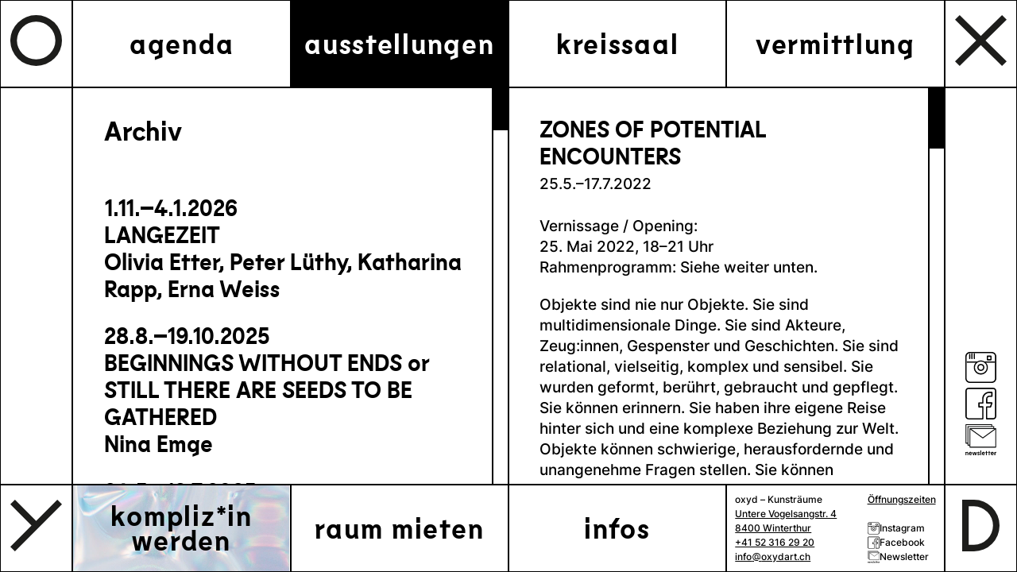

--- FILE ---
content_type: text/html; charset=utf-8
request_url: https://www.oxydart.ch/de/ausstellungen/archiv/794/Zones-of-Potential-Encounters.html
body_size: 21885
content:
<!DOCTYPE html><!--[if IE]><![endif]--><!--[if lte IE 9]><html class="lte_ie9 no-js fonts-loaded" lang="de"><![endif]--><!--[if gt IE 9]><!--><html lang="de" class="no-js fonts-loaded"><!--<![endif]--><head><meta charset="UTF-8" /><meta name="generator" content="WebZen CMS v.2.7.9 - www.waldbachmedien.ch" /><meta name="robots" content="index, follow" /><meta name="googlebot" content="noarchive" /><meta name="revisit-after" content="7" /><meta name="msapplication-config" content="https://www.oxydart.ch/client/xml/browserconfig-de.xml?v=49" /><meta name="msapplication-TileImage" content="https://www.oxydart.ch/webzen/cms/templates/oxyd.ch/favicons/ms-square310x310logo-558x558.png?v=49" /><meta name="msapplication-TileColor" content="#FFFFFF" /><meta name="og:url" content="https://www.oxydart.ch/de/ausstellungen/archiv/794/ZONES-OF-POTENTIAL-ENCOUNTERS.html" /><meta name="og:title" content="ZONES OF POTENTIAL ENCOUNTERS" /><meta name="og:description" content="Vernissage / Opening: 25. Mai 2022, 18–21 UhrRahmenprogramm: Siehe weiter unten. Objekte sind nie nur Objekte. Sie sind multidimensionale Dinge. Sie sind Akteure, Zeug:innen, Gespenster und Geschichte&hellip;" /><meta name="og:image" content="https://www.oxydart.ch/client/media/images/635/1200x630x2/v1/220419_SKKG_Header_ZHdK_1.jpeg" /><meta name="og:image:width" content="1200" /><meta name="og:image:height" content="630" /><meta name="application-name" content="oxyd – Kunsträume" /><meta name="description" content="Vernissage / Opening: 25. Mai 2022, 18–21 UhrRahmenprogramm: Siehe weiter unten. Objekte sind nie nur Objekte. Sie sind multidimensionale Dinge. Sie sind Akteure, Zeug:innen, Gespenster und Geschichte&hellip;" /><meta name="keywords" content="ausstellungen,archiv" /><meta name="HandheldFriendly" content="true" /><meta name="viewport" content="width=device-width, initial-scale=1.0, user-scalable=0, minimum-scale=1.0, maximum-scale=1.0" /><meta name="apple-mobile-web-app-capable" content="yes" /><meta name="apple-mobile-web-app-status-bar-style" content="black-translucent" /><base href="https://www.oxydart.ch/" /><link rel="preconnect" href="https://www.oxydart.ch/" crossorigin="anonymous" /><link rel="canonical" href="http://www.webzen.com/de/ausstellungen/archiv/794/Zones-of-Potential-Encounters.html" /><link rel="preload" href="https://www.oxydart.ch/webzen/cms/templates/oxyd.ch/fonts/Inter-Medium.woff" as="font" type="font/woff" crossorigin="anonymous" /><link rel="preload" href="https://www.oxydart.ch/webzen/cms/templates/oxyd.ch/fonts/Inter-Medium.woff2" as="font" type="font/woff2" crossorigin="anonymous" /><link rel="preload" href="https://www.oxydart.ch/webzen/cms/templates/oxyd.ch/fonts/OxydIcons.woff" as="font" type="font/woff" crossorigin="anonymous" /><link rel="preload" href="https://www.oxydart.ch/webzen/cms/templates/oxyd.ch/fonts/OxydIcons.woff2" as="font" type="font/woff2" crossorigin="anonymous" /><link rel="preload" href="https://www.oxydart.ch/webzen/cms/templates/oxyd.ch/fonts/lemur-bold.woff" as="font" type="font/woff" crossorigin="anonymous" /><link rel="preload" href="https://www.oxydart.ch/webzen/cms/templates/oxyd.ch/fonts/lemur-bold.woff2" as="font" type="font/woff2" crossorigin="anonymous" /><link rel="preload" href="https://www.oxydart.ch/webzen/core/public/fonts/ZenIcons/zen_icons.woff?123" as="font" type="font/woff" crossorigin="anonymous" /><link rel="preload" href="https://www.oxydart.ch/webzen/core/public/fonts/ZenIcons/zen_icons.woff2?123" as="font" type="font/woff2" crossorigin="anonymous" /><title>oxyd – Kunsträume » ZONES OF POTENTIAL ENCOUNTERS | 04.06.2022</title>
<!--

	   ,dP""d8b,	  WebZen CMS v.2.7.9
	  d"   d88"8b	  
	 I8    Y88a88)	  ...powered by a heart from the WebZen Web Development Framework v.2.7.9
	 `Y, a  )888P	  
	   "b,,a88P" 	  Developed by waldbach medien | waldbachmedien.ch

-->
<link rel="icon" type="image/png" href="https://www.oxydart.ch/webzen/cms/templates/oxyd.ch/favicons/favicon-16x16.png?v=49" sizes="16x16" /><link rel="icon" type="image/png" href="https://www.oxydart.ch/webzen/cms/templates/oxyd.ch/favicons/favicon-192x192.png?v=49" sizes="192x192" /><link rel="icon" type="image/png" href="https://www.oxydart.ch/webzen/cms/templates/oxyd.ch/favicons/favicon-32x32.png?v=49" sizes="32x32" /><!--[if IE]><link rel="shortcut icon" href="https://www.oxydart.ch/favicon.ico?v=49" type="image/x-icon" /><![endif]--><link rel="apple-touch-icon" sizes="57x57" href="https://www.oxydart.ch/apple-touch-icon.png?v=49" /><link rel="apple-touch-icon-precomposed" sizes="57x57" href="https://www.oxydart.ch/apple-touch-icon.png?v=49" /><link rel="apple-touch-icon" sizes="72x72" href="https://www.oxydart.ch/webzen/cms/templates/oxyd.ch/favicons/apple-touch-icon-72x72.png?v=49" /><link rel="apple-touch-icon" sizes="76x76" href="https://www.oxydart.ch/webzen/cms/templates/oxyd.ch/favicons/apple-touch-icon-76x76.png?v=49" /><link rel="apple-touch-icon" sizes="114x114" href="https://www.oxydart.ch/webzen/cms/templates/oxyd.ch/favicons/apple-touch-icon-114x114.png?v=49" /><link rel="apple-touch-icon" sizes="120x120" href="https://www.oxydart.ch/webzen/cms/templates/oxyd.ch/favicons/apple-touch-icon-120x120.png?v=49" /><link rel="apple-touch-icon" sizes="144x144" href="https://www.oxydart.ch/webzen/cms/templates/oxyd.ch/favicons/apple-touch-icon-144x144.png?v=49" /><link rel="apple-touch-icon" sizes="152x152" href="https://www.oxydart.ch/webzen/cms/templates/oxyd.ch/favicons/apple-touch-icon-152x152.png?v=49" /><link rel="apple-touch-icon" sizes="180x180" href="https://www.oxydart.ch/webzen/cms/templates/oxyd.ch/favicons/apple-touch-icon-180x180.png?v=49" /><link rel="apple-touch-startup-image" href="https://www.oxydart.ch/webzen/cms/templates/oxyd.ch/favicons/apple-touch-startup-image-320x480.png?v=49" /><script type="text/javascript" src="https://www.oxydart.ch/webzen/cache/public/js/41/cms.js" defer="true"></script><style type="text/css" media="all" id="criticalCSS">@font-face{font-family:'Inter';src:url(https://www.oxydart.ch/webzen/cms/templates/oxyd.ch/fonts/Inter-Medium.woff) format("woff"),url(https://www.oxydart.ch/webzen/cms/templates/oxyd.ch/fonts/Inter-Medium.woff2) format("woff2");font-weight:500;font-style:normal;font-display:swap}@font-face{font-family:'OxydIcons';src:url(https://www.oxydart.ch/webzen/cms/templates/oxyd.ch/fonts/OxydIcons.woff) format("woff"),url(https://www.oxydart.ch/webzen/cms/templates/oxyd.ch/fonts/OxydIcons.woff2) format("woff2");font-weight:400;font-style:normal;font-display:swap}@font-face{font-family:'lemurbold';src:url(https://www.oxydart.ch/webzen/cms/templates/oxyd.ch/fonts/lemur-bold.woff) format("woff"),url(https://www.oxydart.ch/webzen/cms/templates/oxyd.ch/fonts/lemur-bold.woff2) format("woff2");font-weight:700;font-style:normal;font-display:swap}@font-face{font-family:'zen_icons';src:url(https://www.oxydart.ch/webzen/core/public/fonts/ZenIcons/zen_icons.woff?123) format("woff"),url(https://www.oxydart.ch/webzen/core/public/fonts/ZenIcons/zen_icons.woff2?123) format("woff2");font-weight:400;font-style:normal;font-display:swap}:not(text){margin:0;padding:0;border:medium;font-size:inherit;font-family:inherit;line-height:inherit;vertical-align:baseline;box-sizing:border-box}article,aside,figure,footer,header,hgroup,menu,nav,section,address,meter,main{display:block}html{height:100%;width:100%;overflow:visible;font-size:62.5%;line-height:1.5;font-family:Verdana,Arial,sans-serif;touch-action:manipulation}body{height:100%;width:100%;min-width:100%;max-width:100%;position:relative;float:left;overflow:visible;-webkit-overflow-scrolling:touch}h1,h2,h3,h4{line-height:1.2}h1,h2,h3,h4,h5,h6,td h1,td h2,td h3,td h4,td h5{margin-bottom:11px}h1 *,h2 *,h3 *,h4 *,h5 *,h6 *{font-size:inherit;color:inherit}*{outline:currentcolor}a{text-decoration:none;font-style:inherit;font-variant-caps:inherit;font-weight:inherit;font-width:inherit;font-size:inherit;line-height:inherit;font-family:inherit;font-size-adjust:inherit;font-kerning:inherit;font-variant-alternates:inherit;font-variant-ligatures:inherit;font-variant-numeric:inherit;font-variant-east-asian:inherit;font-variant-position:inherit;font-variant-emoji:inherit;font-feature-settings:inherit;font-optical-sizing:inherit;font-variation-settings:inherit;outline:currentcolor}a *{cursor:pointer}br{clear:both}table,tr,td,th,tf,span{font-variant-caps:inherit;font-width:inherit;font-size:inherit;font-family:inherit;font-size-adjust:inherit;font-kerning:inherit;font-variant-alternates:inherit;font-variant-ligatures:inherit;font-variant-numeric:inherit;font-variant-east-asian:inherit;font-variant-position:inherit;font-variant-emoji:inherit;font-feature-settings:inherit;font-optical-sizing:inherit;font-variation-settings:inherit;font-style:inherit;color:inherit;font-weight:inherit;line-height:inherit;text-transform:inherit}li,ul,ol{height:auto}.hide{display:none}p,h1,h2,h3,h4,h5,table,ul,ol{position:relative;width:100%;float:left;clear:both}body{font-family:Inter,Verdana,Arial,sans-serif;font-size:2rem}h1,h2,h3,h4,h5,h6,td h1,td h2,td h3,td h4,td h5{margin-bottom:2.8rem}a{transition:color 100ms ease-out 0ms}:root{--zen-theme-bg:#FFF;--zen-theme-colour:#000;--zen-theme-link:#000;--zen-theme-font-colour:#000}html{line-height:1.4}.module{position:relative;display:block;width:100%;min-height:20px;clear:both;float:left;height:auto;color:#000;font-family:Inter,Verdana,Arial,sans-serif;font-size:2rem;margin-bottom:8.4rem;z-index:1}.module p{clear:both;margin-bottom:2.8rem;min-height:2.8rem;height:auto}.module p::before{margin-top:calc(-0.325em)}.module p:last-of-type:not(.newModMoreLink):not(.h2):not(.h1):not(.h3){margin-bottom:-1rem}.module h1,.module .h1,.module h2,.module .h2,.module h3,.module .h3,.module h4,.module .h4{position:relative;overflow:hidden;text-overflow:ellipsis;font-family:lemurbold,Arial,sans-serif}.module p::before,.module h1::before,.module .h1::before,.module h2::before,.module .h2::before,.module h3::before,.module .h3::before,.module h4::before,.module .h4::before{content:"";display:block;height:0;width:0}.module h1,.module .h1{font-size:3.5rem;line-height:1;margin-bottom:3.5rem;color:#000}.module h1::before,.module .h1::before{margin-top:calc(-0.11em)}.module h2,.module .h2{font-size:3rem;line-height:1;margin-bottom:3rem;color:#000}.module h2::before,.module .h2::before{margin-top:calc(-0.11em)}.module p,.module table td,.module li{line-height:inherit}.module span{font-size:inherit;font-family:inherit;font-style:inherit;color:inherit;font-weight:inherit;line-height:inherit;text-transform:inherit}.module ul,.module ol,.module li,.zenText ul,.zenText ol,.zenText li,.TableEditorTable ul,.TableEditorTable ul li{list-style-image:none;list-style-position:outside;padding:0 0 0 2px;margin:0 0 0 10px;max-width:98%;overflow:hidden;text-overflow:ellipsis}.module li,.zenText li,.TableEditorTable ul li{overflow:visible;clear:both}.module ul,.module ol,.zenText ul,.zenText ol,.TableEditorTable ul{overflow:visible}.module ul,.module ol{margin-bottom:2.8rem}.module a.moduleAnchor{position:absolute!important;display:block!important;height:1px!important;width:1px!important;font-size:1px!important;text-decoration:none!important;border:medium!important}.module a.moduleAnchor::before,.module a.moduleAnchor::after{content:""!important;display:none!important}a.mobileNav,#mobileNavBox{display:none}.zen-pixel{position:absolute;top:0;left:0;pointer-events:none}[class^="icon-"]::before,[class*=" icon-"]::before,[class*="fontIcon"]::before{font-family:zen_icons;font-style:normal;font-weight:400;display:inline;text-decoration:inherit;width:1em;text-align:center;font-variant-ligatures:normal;font-variant-caps:normal;font-variant-alternates:normal;font-variant-numeric:normal;font-variant-east-asian:normal;font-variant-position:normal;font-variant-emoji:normal;text-transform:none;line-height:1em}.icon-right_angle::before{content:""}.printlog{display:none;position:absolute}div.socialMediaWrapper{position:relative;float:right;clear:both}div.socialMediaWrapper a,div.socialMediaWrapper a span{position:relative;float:left}:root{--swiper-theme-color:#007aff}:root{--swiper-navigation-size:44px}a.navJumper{position:fixed;margin-left:-10000px;padding:3px 5px;box-shadow:rgba(0,0,0,0.2) 0 0 5px;border-radius:4px;background:#fafafa;display:block;z-index:130;border:1px solid #555!important;color:#333!important}a.navJumper span{padding-left:5px;color:#888!important}ul.nav{position:relative;float:left;width:auto;z-index:101}ul.nav li{background:none;list-style:none;position:relative;display:block}ul.nav li a.nav{position:relative;float:left;display:block;cursor:pointer}ul.nav li.sub ul{position:relative;float:left;width:auto}ul.nL_1.dropdown.vertical > li,ul.nL_1.default.horizontal li,ul.nL_1.big.horizontal li{position:relative;float:left;clear:none;margin:0 10px}ul.nL_1.dropdown.vertical > li.first,ul.nL_1.default.horizontal > li.first{margin-left:0}ul.nL_1.dropdown.vertical > li.last,ul.nL_1.default.horizontal > li.last{margin-right:0}#mobileNavBox{position:absolute;inset:0;z-index:103}a.mobileNav{position:relative;float:right;display:none;width:20px;height:18px}a.mobileNav span.navLines{position:relative;float:left;width:100%;height:100%}a.mobileNav span.navLines > span{position:absolute;width:100%;height:4px;background:#555;transition-duration:400ms;transform-origin:0 50%}a.mobileNav span.navLines > span.bar-3{transform-origin:0 50%}a.mobileNav span.navLines > span.bar-1{top:0}a.mobileNav span.navLines > span.bar-2{top:50%;transform:translateY(-50%)}a.mobileNav span.navLines > span.bar-3{bottom:0}:root{--zen-theme-grid-default-right:5%;--zen-theme-grid-default-bottom:4%;--zen-theme-grid-small-right:5%;--zen-theme-grid-small-bottom:4%}.modFloatImgWrap{position:relative;float:left;clear:both;width:100%}html,body{min-height:100%;min-width:320px;width:100vw}body{position:relative;float:left;background-color:#fff;overflow-x:hidden}.wrapper,.header,.contentWrap,.footer{position:relative;float:left;width:100vw;clear:both}.header,.footer{z-index:1}.contentWrap{z-index:2}.wrapper{height:100vh;display:flex;flex-direction:column}.contentWrap{flex:1 1 0;display:flex;flex-wrap:wrap;overflow:auto}#content-left,#content-right{padding:4rem;overflow:hidden auto}.oxgrid-1,.oxgrid-3,.oxgrid-6,.oxgrid-12{position:relative;float:left;border:1px solid #000;height:7.142857vw}.oxgrid-content{border:medium}.oxgrid-fullheight{height:100%!important}.oxgrid-1.oxgrid-logo-part svg{height:60%;margin:20% auto;position:relative;display:block;width:auto!important}.oxgrid-1.oxgrid-logo-part.logo-o{cursor:pointer}.oxgrid-1{width:7.142857vw}.oxgrid-3{width:21.428571vw}.oxgrid-6{width:42.857143vw}.oxgrid-12{width:85.714286vw}body:not(.admin) #content-left .oxydHideItemLeft,body.eventDetailView #content-right .oxydHideItem{display:none}#navigation,.oxgrid-mobile-hamburger{display:none}#oxyd-menu-5 video{position:absolute;top:0;left:0;width:100%;height:100%;z-index:-1;pointer-events:none;object-fit:cover}#social a span{display:none}#social .socialMediaWrapper{position:relative;float:left;width:100%;height:100%;display:flex;align-items:center;flex-direction:column;justify-content:flex-end;gap:50px;padding:30px 20px}#social .socialMediaWrapper a{position:relative;float:left;width:100%;text-align:center;transition:opacity 200ms ease-out 0ms}#social .socialMediaWrapper a svg{width:80%!important;height:auto!important}.module{margin-bottom:3rem}.oxgrid-content .module:last-of-type{margin-bottom:0}:root{--oxyd-promo-bg:transparent;--zen-theme-colour:#000!important}#content-right{background-color:var(--oxyd-promo-bg)}.oxgrid-nav{cursor:pointer}.oxgrid-logo-part.logo-o::after,.oxgrid-nav:not(.active)::after{content:"";position:absolute;inset:0;border:3px solid transparent;pointer-events:none;transition:border 300ms ease-out 0ms}.oxgrid-nav a{font-family:lemurbold;position:absolute;inset:0;text-align:center;color:#000;font-size:2.7vw;line-height:.9;letter-spacing:.05em;font-weight:400}.oxgrid-nav a > span{position:relative;display:block;top:50%;transform:translateY(-50%)}.oxgrid-nav.active{background:#000}.oxgrid-nav.active,.oxgrid-nav.active *{color:#fff}.oxgrid-mobile-hamburger{cursor:pointer;transition:background 200ms ease-out 0ms}.oxgrid-mobile-hamburger a.mobileNav{display:block;position:absolute;left:50%;top:50%;transform:translate3d(-50%,-50%,0px);width:5vw;height:4.5vw}.oxgrid-mobile-hamburger a.mobileNav span.navLines > span{background:#000}.module h1,.module h2,.module h3,.module h4,.module h5,.module .h1,.module .h2,.module .h3,.module .h4,.module .h5{font-weight:400;overflow:visible;line-height:1.2}.contact,.contact *{font-size:1.2rem;line-height:1.6}a.cLink,.module a.cLink,.module a.cLink :not(sup){color:inherit;background-image:linear-gradient(#fff 5%,#fff 5%);background-repeat:repeat-x;background-position:0 3.275rem;background-size:1px 4px;transition:background-image 200ms ease-out 0ms}.module li{margin-left:3rem;color:var(--zen-theme-colour);list-style-type:square}.oxyd-sneakin-info{margin-top:3rem}.oxyd-sneak-in{width:20px;height:1.4rem;display:inline-block}h2 .oxyd-sneak-in,.h2 .oxyd-sneak-in{height:2.3rem;padding-left:15px}.oxyd-sneak-in::before{content:"";position:absolute;width:15px;height:15px;display:inline-block;background-image:url("data:image/svg+xml;utf8,%3Csvg xmlns='http://www.w3.org/2000/svg' viewBox='0 0 66.542 66.55'%3E%3Cpath d='M35.434,10.658A24.779,24.779,0,1,0,60.218,35.433,24.812,24.812,0,0,0,35.434,10.658m0,58.05A33.275,33.275,0,1,1,68.7,35.433a33.312,33.312,0,0,1-33.27,33.275' transform='translate(-2.162 -2.158)' fill='blue'/%3E%3C/svg%3E");background-repeat:no-repeat;background-size:cover}.oxyd-event-preview,.oxyd-event-detail,.oxyd-next-event{position:relative;float:left;clear:both;width:100%;display:block;margin-bottom:20px}.oxyd-event-preview:last-of-type,.oxyd-next-event{margin-bottom:0}.module .oxyd-event-detail h2.oxyd-event-main-title:not(.oxyd-title-margin){margin-bottom:10px}.oxyd-backlink{position:relative;float:left;clear:both;width:100%;display:none}body.mobile .oxyd-backlink{display:block}.oxyd-backlink a{position:relative;float:right;margin:-20px -20px 0 0}.oxyd-backlink a::before{font-size:4rem;padding:20px;line-height:1;font-family:OxydIcons;content:"";color:#000}</style><style id="zenCSS"></style></head><body data-webzen-rfid="10" data-webzen-themecolour="#000000" class="archiv eventDetailView skin-dark mobile preFirstTick vLandscape"><div class="wrapper"><header class="header"><div class="logo-o oxgrid-1 oxgrid-logo-part" onclick="window.location=WebZen.baseDir;return false;" title="zur Startseite"><svg viewBox="0 0 66.542 66.55"><path d="M35.434,10.658A24.779,24.779,0,1,0,60.218,35.433,24.812,24.812,0,0,0,35.434,10.658m0,58.05A33.275,33.275,0,1,1,68.7,35.433a33.312,33.312,0,0,1-33.27,33.275" transform="translate(-2.162 -2.158)" fill="#1d1d1b"></path></svg></div><nav class="oxgrid-12 oxgrid-mobile-hamburger" onclick="return WebZen.tools.triggerMobileNav(event,document.getElementById('oxHamburger'),'#navigation');"><a id="oxHamburger" class="mobileNav inline onlyHamburger" href="#" aria-label="mobile navigation" data-ulclass="oxyd"><span class="navLines"><span class="bar-1"></span><span class="bar-2"></span><span class="bar-3"></span></span></a></nav><nav id="oxyd-menu-1" class="oxgrid-nav oxgrid-3"><a href="https://www.oxydart.ch/de/agenda.html" class="oxyd-nav" title="agenda"><span class="text">agenda</span></a></nav><nav id="oxyd-menu-2" class="oxgrid-nav oxgrid-3 active"><a href="https://www.oxydart.ch/de/ausstellungen.html" class="oxyd-nav" title="ausstellungen"><span class="text">ausstellungen</span></a></nav><nav id="oxyd-menu-3" class="oxgrid-nav oxgrid-3"><a href="https://www.oxydart.ch/de/kreissaal.html" class="oxyd-nav" title="kreissaal"><span class="text">kreissaal</span></a></nav><nav id="oxyd-menu-4" class="oxgrid-nav oxgrid-3"><a href="https://www.oxydart.ch/de/vermittlung.html" class="oxyd-nav" title="vermittlung"><span class="text">vermittlung</span></a></nav><div class="logo-x oxgrid-1 oxgrid-logo-part"><svg viewBox="0 0 66.656 66.667"><polygon points="66.656 6.005 60.648 0 33.324 27.331 5.998 0 0 6.005 27.32 33.33 0 60.662 5.998 66.667 33.324 39.336 60.648 66.667 66.656 60.662 39.324 33.33 66.656 6.005" fill="#1d1d1b"></polygon></svg></div></header><nav id="navigation" class="oxgrid-12"><a href="https://www.oxydart.ch/de/ausstellungen/archiv/794/Zones-of-Potential-Encounters.html#content-left" class="navJumper" onclick="$('#content-left').attr('tabindex',-1).trigger('focus');return false;">Zum Seiteninhalt<span class="icon-right_angle"></span></a><a href="#" class="mobileNav inline" aria-label="mobile navigation" data-ulclass="oxyd"><span class="navLines"><span class="bar-1"></span><span class="bar-2"></span><span class="bar-3"></span></span></a><a href="#" class="navJumper" onclick="return WebZen.tools.navSkip(this);">überspringen<span class="icon-right_angle"></span></a><ul class="nav nL_1 default horizontal oxyd" data-level="1"><li class="nav nL_1 first"><a href="https://www.oxydart.ch/de/agenda.html" class="nav nL_1 first" data-webzen-rfid="23" data-webzen-language="de" data-webzen-title="oxyd – Kunsträume » agenda" data-page-type="content"><span class="txt">agenda</span></a></li><li class="nav nL_1 sub subLnk active"><a href="https://www.oxydart.ch/de/ausstellungen.html" class="nav nL_1 sub subLnk active" data-webzen-rfid="2" data-webzen-language="de" data-webzen-title="oxyd – Kunsträume » ausstellungen" data-page-type="content" aria-owns="mSub_2-581320" aria-controls="mSub_2-581320" aria-expanded="true"><span class="txt">ausstellungen</span></a><ul class="nav nL_2 default horizontal oxyd" id="mSub_2-581320" data-parent-rfid="2" data-level="2"><li class="nav nL_2 first last active archiv"><a href="https://www.oxydart.ch/de/ausstellungen/archiv.html" class="nav nL_2 first last active archiv" data-webzen-rfid="10" data-webzen-language="de" data-webzen-title="archiv" data-page-type="content"><span class="txt">archiv</span></a></li></ul></li><li class="nav nL_1 sub subLnk"><a href="https://www.oxydart.ch/de/kreissaal.html" class="nav nL_1 sub subLnk" data-webzen-rfid="3" data-webzen-language="de" data-webzen-title="oxyd – Kunsträume » kreissaal" data-page-type="content" aria-owns="mSub_3-271251" aria-controls="mSub_3-271251" aria-expanded="false"><span class="txt">kreissaal</span></a><ul class="nav nL_2 default horizontal oxyd" style="display:none;" id="mSub_3-271251" data-parent-rfid="3" data-level="2"><li class="nav nL_2 first archiv"><a href="https://www.oxydart.ch/de/kreissaal/archiv.html" class="nav nL_2 first archiv" data-webzen-rfid="11" data-webzen-language="de" data-webzen-title="archiv" data-page-type="content"><span class="txt">archiv</span></a></li><li class="nav nL_2 hidden" style="display:none;"><a href="https://www.oxydart.ch/de/kreissaal/komplizin.html" class="nav nL_2 hidden" data-webzen-rfid="26" data-webzen-language="de" data-webzen-title="kompliz*in" data-page-type="content"><span class="txt">kompliz*in</span></a></li><li class="nav nL_2 last hidden" style="display:none;"><a href="https://www.oxydart.ch/de/kreissaal/projekt.html" class="nav nL_2 last hidden" data-webzen-rfid="27" data-webzen-language="de" data-webzen-title="projekt" data-page-type="content"><span class="txt">projekt</span></a></li></ul></li><li class="nav nL_1"><a href="https://www.oxydart.ch/de/vermittlung.html" class="nav nL_1" data-webzen-rfid="5" data-webzen-language="de" data-webzen-title="oxyd – Kunsträume » vermittlung" data-page-type="content"><span class="txt">vermittlung</span></a></li><li class="nav nL_1"><a href="https://www.oxydart.ch/de/komplizin-werden.html" class="nav nL_1" data-webzen-rfid="13" data-webzen-language="de" data-webzen-title="oxyd – Kunsträume » kompliz*in werden" data-page-type="content"><span class="txt">kompliz*in werden</span></a><ul class="nav nL_2 default horizontal oxyd hide" style="display:none;" id="mSub_13-544775" data-parent-rfid="13" data-level="2"><li class="nav nL_2 last hidden" style="display:none;"><a href="https://www.oxydart.ch/de/komplizin-werden/anmeldeformular.html" class="nav nL_2 last hidden" data-webzen-rfid="24" data-webzen-language="de" data-webzen-title="anmeldeformular" data-page-type="content"><span class="txt">anmeldeformular</span></a></li></ul></li><li class="nav nL_1"><a href="https://www.oxydart.ch/de/raum-mieten.html" class="nav nL_1" data-webzen-rfid="6" data-webzen-language="de" data-webzen-title="oxyd – Kunsträume » raum mieten" data-page-type="content"><span class="txt">raum mieten</span></a><ul class="nav nL_2 default horizontal oxyd hide" style="display:none;" id="mSub_6-858520" data-parent-rfid="6" data-level="2"><li class="nav nL_2 last hidden" style="display:none;"><a href="https://www.oxydart.ch/de/raum-mieten/kontaktformular.html" class="nav nL_2 last hidden" data-webzen-rfid="25" data-webzen-language="de" data-webzen-title="kontaktformular" data-page-type="content"><span class="txt">kontaktformular</span></a></li></ul></li><li class="nav nL_1 sub subLnk"><a href="https://www.oxydart.ch/de/infos.html" class="nav nL_1 sub subLnk" data-webzen-rfid="4" data-webzen-language="de" data-webzen-title="oxyd – Kunsträume » infos" data-page-type="content" aria-owns="mSub_4-267397" aria-controls="mSub_4-267397" aria-expanded="false"><span class="txt">infos</span></a><ul class="nav nL_2 default horizontal oxyd" style="display:none;" id="mSub_4-267397" data-parent-rfid="4" data-level="2"><li class="nav nL_2 hidden" style="display:none;"><a href="https://www.oxydart.ch/de/infos/anfahrt.html" class="nav nL_2 hidden" data-webzen-rfid="28" data-webzen-language="de" data-webzen-title="anfahrt" data-page-type="content"><span class="txt">anfahrt</span></a></li><li class="nav nL_2 first"><a href="https://www.oxydart.ch/de/infos/barrierefreiheit.html" class="nav nL_2 first" data-webzen-rfid="29" data-webzen-language="de" data-webzen-title="barrierefreiheit" data-page-type="content"><span class="txt">barrierefreiheit</span></a></li><li class="nav nL_2 hidden" style="display:none;"><a href="https://www.oxydart.ch/de/infos/leitbild.html" class="nav nL_2 hidden" data-webzen-rfid="8" data-webzen-language="de" data-webzen-title="leitbild" data-page-type="content"><span class="txt">leitbild</span></a></li><li class="nav nL_2 hidden" style="display:none;"><a href="https://www.oxydart.ch/de/infos/ueber-uns.html" class="nav nL_2 hidden" data-webzen-rfid="9" data-webzen-language="de" data-webzen-title="über uns" data-page-type="content"><span class="txt">über uns</span></a></li><li class="nav nL_2 last hidden" style="display:none;"><a href="https://www.oxydart.ch/de/infos/freunde.html" class="nav nL_2 last hidden" data-webzen-rfid="30" data-webzen-language="de" data-webzen-title="freunde" data-page-type="content"><span class="txt">freunde</span></a></li></ul></li><li class="nav nL_1 last hidden" style="display:none;"><a href="https://www.oxydart.ch/de/mitglieder.html" class="nav nL_1 last hidden" data-webzen-rfid="22" data-webzen-language="de" data-webzen-title="oxyd – Kunsträume" data-page-type="content"><span class="txt">mitglieder</span></a></li></ul></nav><div class="contentWrap"><div class="oxgrid-1 oxgrid-fullheight oxgrid-bar-left"></div><main class="oxgrid-12 oxgrid-fullheight oxgrid-content"><div id="content-left" class="oxgrid-6 oxgrid-fullheight oxyd-hide-on-mobile cA_preM" role="main"><article class="module default-text_image oxydHideItem onlyTitle titlePosAbove" id="mCont_498__1" data-webzen-width="1920"><a id="anchor_m_498" class="moduleAnchor"></a><h1>Archiv</h1><div class="modFloatImgWrap"></div></article><article class="module extensions-eventmanager last" id="mCont_469__1" data-webzen-width="1920"><a id="anchor_m_469" class="moduleAnchor"></a><h2 class="oxyd-event-preview event-type-ausstellungen"><a class="cLink" href="https://www.oxydart.ch/de/ausstellungen/archiv/1140/LANGEZEIT.html" data-id="1140">1.11.–4.1.2026<br />LANGEZEIT<br /><span>Olivia Etter</span>, <span>Peter Lüthy</span>, <span>Katharina Rapp</span>, <span>Erna Weiss</span></a></h2><h2 class="oxyd-event-preview event-type-ausstellungen"><a class="cLink" href="https://www.oxydart.ch/de/ausstellungen/archiv/1106/BEGINNINGS-WITHOUT-ENDS-or-STILL-THERE-ARE-SEEDS-TO-BE-GATHERED.html" data-id="1106">28.8.–19.10.2025<br />BEGINNINGS WITHOUT ENDS or STILL THERE ARE SEEDS TO BE GATHERED<br /><span>Nina Emge</span></a></h2><h2 class="oxyd-event-preview event-type-ausstellungen"><a class="cLink" href="https://www.oxydart.ch/de/ausstellungen/archiv/1105/HBTO.html" data-id="1105">24.5.–13.7.2025<br />HĂBĬTO<br /><span>Estelle Gagliardi, Thomas Hunziker, Lisa Lurati</span></a></h2><h2 class="oxyd-event-preview event-type-ausstellungen"><a class="cLink" href="https://www.oxydart.ch/de/ausstellungen/archiv/1104/STRINGS-OF-AFFECTION.html" data-id="1104">15.3.–4.5.2025<br />STRINGS OF AFFECTION<br /><span>Sultan Çoban, Anna Hilti, Alizé Rose-May, Juli Sando</span></a></h2><h2 class="oxyd-event-preview event-type-ausstellungen"><a class="cLink" href="https://www.oxydart.ch/de/ausstellungen/archiv/1103/WEIGHT-OF-GLASs.html" data-id="1103">7.2.–2.3.2025<br />WEIGHT OF GLASS<br /><span>Jan Tichy</span></a></h2><h2 class="oxyd-event-preview event-type-ausstellungen"><a class="cLink" href="https://www.oxydart.ch/de/ausstellungen/archiv/1094/SCHICK-MIR-DIE-SINTFLUT-UND-LASs-ES-REGNEN-AUF-MICH.html" data-id="1094">1.11.–8.12.2024<br />SCHICK MIR DIE SINTFLUT (UND LASS ES REGNEN AUF MICH)<br /><span>Nicola Genovese</span></a></h2><h2 class="oxyd-event-preview event-type-ausstellungen"><a class="cLink" href="https://www.oxydart.ch/de/ausstellungen/archiv/1056/WUNDERSAMER-ALLTAG.html" data-id="1056">29.8.–20.10.2024<br />WUNDERSAMER ALLTAG<br /><span>Renate Bodmer & 10 Jahre Salon der Gegenwart</span></a></h2><h2 class="oxyd-event-preview event-type-ausstellungen"><a class="cLink" href="https://www.oxydart.ch/de/ausstellungen/archiv/911/CHANTED-WATER.html" data-id="911">30.5.–28.7.2024<br />CHANTED WATER<br /><span>Angela Anzi</span></a></h2><h2 class="oxyd-event-preview event-type-ausstellungen"><a class="cLink" href="https://www.oxydart.ch/de/ausstellungen/archiv/904/FACETTENREICHES-SCHWARZ.html" data-id="904">25.1.–21.4.2024<br />FACETTENREICHES SCHWARZ<br /><span>Notta Caflisch</span>, <span>Eveline Cantieni</span>, <span>Gianin Conrad</span>, <span>Gregor Frehner</span>, <span>Samuel Furrer</span>, <span>Katharina Henking</span>, <span>Theo Hurter</span>, <span>Theres Liechti</span>, <span>Thierry Perriard</span>, <span>Bruno Streich</span>, <span>Bignia Wehrli</span></a></h2><h2 class="oxyd-event-preview event-type-ausstellungen"><a class="cLink" href="https://www.oxydart.ch/de/ausstellungen/archiv/898/EXPANDED-CINEMA.html" data-id="898">8.11.–3.12.2023<br />EXPANDED CINEMA<br /><span>Baron Lanteigne</span>, <span>Ursula Biemann</span>, <span>Marc Lee</span></a></h2><h2 class="oxyd-event-preview event-type-ausstellungen"><a class="cLink" href="https://www.oxydart.ch/de/ausstellungen/archiv/884/ALEKS-WEBER.html" data-id="884">1.9.–29.10.2023<br />ALEKS WEBER<br /><span>Malen gegen die Enge</span></a></h2><h2 class="oxyd-event-preview event-type-ausstellungen"><a class="cLink" href="https://www.oxydart.ch/de/ausstellungen/archiv/883/KOSTENFREIER-WORKSHOP-DIVERSITAeT-BEGINNT-BEI-DIR.html" data-id="883">17.6.2023<br />KOSTENFREIER WORKSHOP: DIVERSITÄT BEGINNT BEI DIR<br /><span>Mit Expertin Handan Kaymak</span></a></h2><h2 class="oxyd-event-preview event-type-ausstellungen"><a class="cLink" href="https://www.oxydart.ch/de/ausstellungen/archiv/854/A-PERFORMERS-MISFITS.html" data-id="854">25.5.–16.7.2023<br />A PERFORMER'S MISFITS<br /><span>Nusser Glazova</span>, <span>Giulia Essyad</span>, <span>PRICE</span>, <span>Keren Cytter</span></a></h2><h2 class="oxyd-event-preview event-type-ausstellungen"><a class="cLink" href="https://www.oxydart.ch/de/ausstellungen/archiv/853/OBSERVATORY-ON-DECULTURALISATION-CHAPTER-1.html" data-id="853">23.2.–23.4.2023<br />OBSERVATORY, ON DECULTURALISATION. CHAPTER 1<br /><span>Larissa Araz</span>, <span>Paloma Ayala</span>, <span>Chiara Bersani</span>, <span>Reshma Chhiba</span>, <span>Chloé Dall’Olio</span>, <span>Zehra Doğan</span>, <span>Parastou Foruhar</span>, <span>Nicola Genovese</span>, <span>Roman Selim Khereddine</span>, <span>Kani Marouf</span>, <span>Maria Matiashova</span>, <span>Reut Nahum</span>, <span>Valentina Triet</span>, <span>Marilyn Umurungi</span></a></h2><h2 class="oxyd-event-preview event-type-ausstellungen"><a class="cLink" href="https://www.oxydart.ch/de/ausstellungen/archiv/843/EXPANDED-CINEMA.html" data-id="843">9.11.–18.12.2022<br />EXPANDED CINEMA<br /><span>Alice Bucknell</span>, <span>frölicher | bietenhader | pifragile</span></a></h2><h2 class="oxyd-event-preview event-type-ausstellungen"><a class="cLink" href="https://www.oxydart.ch/de/ausstellungen/archiv/840/Gruppenausstellungzum-Thema-a-table-von-Mitgliedern-der-Kuenstlergruppe-Winterthur.html" data-id="840">7.10.–30.10.2022<br />Gruppenausstellung zum Thema «à table» von Mitgliedern der Künstlergruppe Winterthur<br /></a></h2><h2 class="oxyd-event-preview event-type-ausstellungen"><a class="cLink" href="https://www.oxydart.ch/de/ausstellungen/archiv/824/A-TABLE-30-JAHRE-OXYD.html" data-id="824">29.9.–8.10.2022<br />À TABLE – 30 JAHRE OXYD<br /></a></h2><h2 class="oxyd-event-preview event-type-ausstellungen"><a class="cLink" href="https://www.oxydart.ch/de/ausstellungen/archiv/823/GESCHICHTEN-AUS-DEM-HAIN.html" data-id="823">18.8.–2.10.2022<br />GESCHICHTEN AUS DEM HAIN<br /><span>Sonya Friedrich</span>, <span>Jeronim Horvat</span>, <span>Bella Hunt & DDC</span>, <span>Jürg Benninger</span>, <span>Martina M. Mächler</span>, <span>Jürgen Baumann</span>, <span>Sophie Connus</span></a></h2><h2 class="oxyd-event-preview event-type-ausstellungen"><a class="cLink active" href="https://www.oxydart.ch/de/ausstellungen/archiv/794/ZONES-OF-POTENTIAL-ENCOUNTERS.html" data-id="794">25.5.–17.7.2022<br />ZONES OF POTENTIAL ENCOUNTERS<br /></a></h2><h2 class="oxyd-event-preview event-type-ausstellungen"><a class="cLink" href="https://www.oxydart.ch/de/ausstellungen/archiv/619/GEOMETRIE-DER-EXISTENZ.html" data-id="619">13.1.–6.3.2022<br />GEOMETRIE DER EXISTENZ<br /><span>Hauser & Herzog</span></a></h2><h2 class="oxyd-event-preview event-type-ausstellungen"><a class="cLink" href="https://www.oxydart.ch/de/ausstellungen/archiv/672/EXPANDED-CINEMA.html" data-id="672">10.11.–28.11.2021<br />EXPANDED CINEMA<br /><span>Edona Kryeziu</span>, <span>Martin Hertig</span>, <span>miauwz.visualz</span>, <span>Liridon Sulejmani (Kreissaal)</span></a></h2><h2 class="oxyd-event-preview event-type-ausstellungen"><a class="cLink" href="https://www.oxydart.ch/de/ausstellungen/archiv/671/METALMORPHOSEN.html" data-id="671">9.9.–31.10.2021<br />METALMORPHOSEN<br /><span>Heavy Metal in Art and Culture</span></a></h2><h2 class="oxyd-event-preview event-type-ausstellungen"><a class="cLink" href="https://www.oxydart.ch/de/ausstellungen/archiv/624/SPORTY-ANIMAL.html" data-id="624">17.6.–18.7.2021<span class="oxyd-sneak-in"></span><br />SPORTY ANIMAL<br /><span>Gianin Conrad</span>, <span>Sebastian Utzni</span></a></h2><h2 class="oxyd-event-preview event-type-ausstellungen"><a class="cLink" href="https://www.oxydart.ch/de/ausstellungen/archiv/623/BEGEGNUNG-IST-EIN-GARTEN.html" data-id="623">12.5.–6.6.2021<span class="oxyd-sneak-in"></span><br />BEGEGNUNG IST EIN GARTEN<br /><span>Flavio Hodel</span>, <span>Lika Nüssli</span></a></h2><h2 class="oxyd-event-preview event-type-ausstellungen"><a class="cLink" href="https://www.oxydart.ch/de/ausstellungen/archiv/622/UNDERPRESsURE.html" data-id="622">11.3.–25.4.2021<br />UNDERPRESSURE<br /><span>Esther Mathis & Riikka Tauriainen</span></a></h2><h2 class="oxyd-event-preview event-type-ausstellungen"><a class="cLink" href="https://www.oxydart.ch/de/ausstellungen/archiv/468/PHANTASTISCHE-TIERWESEN.html" data-id="468">20.11.–20.12.2020<span class="oxyd-sneak-in"></span><br />PHANTASTISCHE TIERWESEN<br /><span>Tim Hergersberg</span>, <span>Luca Harlacher</span>, <span>Michaël Reinhold</span></a></h2><h2 class="oxyd-event-preview event-type-ausstellungen"><a class="cLink" href="https://www.oxydart.ch/de/ausstellungen/archiv/467/HYBRIDE-IDENTITAeTEN.html" data-id="467">20.8.–4.10.2020<br />HYBRIDE IDENTITÄTEN<br /><span>Olga Titus</span>, <span>Andy Storchenegger</span>, <span>Nathalie Bissig</span></a></h2><p class="oxyd-sneakin-info"><span class="oxyd-sneak-in"></span>= Kreissaal-Sneak-In</p></article></div><div id="content-right" class="oxgrid-6 oxgrid-fullheight cA_preM"><div class="oxyd-backlink"><a href="https://www.oxydart.ch/de/ausstellungen/archiv.html"></a></div><article class="module default-text_image oxydHideItem onlyTitle titlePosAbove" id="mCont_498" data-webzen-width="1920"><a id="anchor_m_498" class="moduleAnchor"></a><h1>Archiv</h1><div class="modFloatImgWrap"></div></article><article class="module extensions-eventmanager last" id="mCont_469" data-webzen-width="1920"><a id="anchor_m_469" class="moduleAnchor"></a><div class="oxyd-event-detail"><h2 class="oxyd-event-main-title">ZONES OF POTENTIAL ENCOUNTERS<br /></h2><p>25.5.–17.7.2022</p><p>Vernissage / Opening: <br />25. Mai 2022, 18–21 Uhr<br />Rahmenprogramm: Siehe weiter unten.</p><p>Objekte sind nie nur Objekte. Sie sind multidimensionale Dinge. Sie sind Akteure, Zeug:innen, Gespenster und Geschichten. Sie sind relational, vielseitig, komplex und sensibel. Sie wurden geformt, berührt, gebraucht und gepflegt. Sie können erinnern. Sie haben ihre eigene Reise hinter sich und eine komplexe Beziehung zur Welt. Objekte können schwierige, herausfordernde und unangenehme Fragen stellen. Sie können traumatische ebenso wie glorreiche Vergangenheiten aufleben lassen. Und wenn wir auf sie treffen, kreuzen sich ihre Biographien und die unseren.</p><p><em>Zones of Potential Encounters</em> beleuchtet sechs der über 85'000 inventarisierten Objekte der Stiftung für Kunst, Kultur und Geschichte (SKKG) in Winterthur. Die Sammlung des Stiftungsgründers Bruno Stefanini ist vielseitig und bis heute noch nicht gänzlich erschlossen. Einige Objekte weisen auf konfliktbezogene Spannungen hin. Die Auseinandersetzung mit sechs ausgewählten Objekten ist als Versuch zu verstehen, der zu neuen Assoziationen und Erkenntnissen in Bezug auf Funktionen und Potenziale der Sammlung anregen soll.</p><p>Die Ausstellung ist als «Begegnungszone» konzipiert, die multi-sensorielle Zugänge zu den Objekten ermöglicht. Angestrebt wird eine Mehrstimmigkeit, die von kritischer Vermittlung bis zu spekulativem Storytelling reicht, ausgehend von lokalen, zeitgenössischen und historischen Bezugspunkten. Zones of Potential Encounters ist ein ästhetisches Experiment, das die Objekte in pluriversalen Erzählungen und Geschichten sinnlich erfahrbar macht und es uns erlaubt, ihnen durch Fühlen ebenso wie durch den Intellekt zu begegnen.</p><p></p><p><strong>Ein Kooperationsprojekt zwischen</strong></p><ul><li><a class="cLink lnkExt" href="https://zhdk.ch/curatorialstudies" target="_blank" rel="noopener">Master of Arts in Art Education Curatorial Studies, Zürcher Hochschule der Künste</a></li><li><a class="cLink lnkExt" href="https://www.skkg.ch/" target="_blank" rel="noopener">Stiftung für Kunst, Kultur und Geschichte SKKG, Winterthur </a></li><li><a class="cLink lnkExt" href="http://oxydart.ch" target="_blank" rel="noopener">oxyd – Kunsträume, Winterthur</a></li></ul><p><strong>Kuratorisches Team </strong></p><ul><li>Bruno Heller, Assistent Master Art Education Curatorial Studies, ZHdK</li><li>Melissa Jetzer, Curatorial Studies, ZHdK</li><li>Sally Schonfeldt, Künstlerin</li><li>Milos Stolic, Kunstpädagogik, ZHdK</li><li>Vivianne Tat, Curatorial Studies, ZHdK</li><li>Jonas Wandeler, Kulturpublizistik, ZHdK</li><li>Linda Walter, Curatorial Studies, ZHdK</li></ul><p> <strong>Weitere Projektbeteiligte</strong><strong></strong><strong></strong></p><ul><li>Julian Cech, Restaurator / Konservator, Stiftung für Kunst, Kultur und Geschichte SKKG</li><li>Stefani Frey, Vorstand (Co-Präsidentin) oxyd – Kunsträume</li><li>Eve Hübscher, Künstlerische Leiterin oxyd – Kunsträume</li><li>Domingo Ramos, Wissenschaftlicher Mitarbeiter Sammlung, Stiftung für Kunst, Kultur und Geschichte SKKG</li><li>Severin Rüegg, Leiter Sammlung, Stiftung für Kunst, Kultur und Geschichte SKKG</li><li>Angeli Sachs, Leiterin Master of Arts in Art Education Curatorial Studies, ZHdK</li></ul><ul></ul><p class="h2 oxyd-subevent-list">Rahmenprogramm:</p><div class="oxyd-subevent past" data-id="808"><div class="oxyd-subevent-header"><span class="date">Mittwoch, 25.5.2022, 18 bis 21H</span><br /><span class="title">Vernissage "Zones of Potential Encounters"</span></div><div class="oxyd-subevent-details"><p>Opening mit Begrüssung, Performance, Rundgang und Apéro.</p></div></div><div class="oxyd-subevent past" data-id="811"><div class="oxyd-subevent-header"><span class="date">Sonntag, 29.5.2022, 15 bis 16H</span><br /><span class="title">Ist alles käuflich? Was passiert Backstage?</span></div><div class="oxyd-subevent-details"><p>Dialogischer Rundgang durch die Ausstellung.<br />Mit Milos Stolic und Melissa Jetzer. </p></div></div><div class="oxyd-subevent past" data-id="812"><div class="oxyd-subevent-header"><span class="date">Samstag, 4.6.2022, 15 bis 16H</span><br /><span class="title">Braucht es den Blick zurück? Was muss erzählt werden?</span></div><div class="oxyd-subevent-details"><p>Dialogischer Rundgang durch die Ausstellung.<br />Mit Linda Walter und Bruno Heller.</p></div></div><div class="oxyd-subevent past" data-id="813"><div class="oxyd-subevent-header"><span class="date">Freitag, 17.6.2022, 17 bis 18H</span><br /><span class="title">Wie blicken Künstler:innen auf die Sammlung der SKKG?</span></div><div class="oxyd-subevent-details"><p>Ein dialogischer Spaziergang zwischen der künstlerischen Arbeit «Brixe» von Pedro Wirz im <a href="https://www.museumschaffen.ch/" target="_blank" rel="noopener">Museum Schaffen</a> und der Ausstellung <a href="https://oxydart.ch/de/ausstellungen/794/zones-of-potential-encounters.html">«Zones of Potential. Encounters»</a> im oxyd.</p><p>Mit Sibylle Gerber, künstlerische Leiterin Museum Schaffen und Bruno Heller, Assistent im Master Art Education Curatorial Studies</p><p>Treffpunkt (<strong>NEU!!!</strong>): Museum Schaffen, Lagerplatz 9, 8400 Winterthur</p></div></div><div class="oxyd-subevent past" data-id="822"><div class="oxyd-subevent-header"><span class="date">Freitag, 1.7.2022, 15 bis 16H</span><br /><span class="title">Was schlummert im Wintower?</span></div><div class="oxyd-subevent-details"><p>Rundgang durch das Sammlungsdepot der SKKG.<br />Mit Olga Schreiner, Abteilungsleitende Konservatorin-Restauratorin M.A.. Gemälde und Skulptur, SKKG</p><p>Anmeldung per Mail an <a class="cLink cLink lnkMail" href="#" onclick="return WebZen.tools.mFunc(this);" data-webzen-ml="[base64]uk" onmouseover="WebZen.tools.mFuncInfo(this);">potential.encounters<span class="icEml icon-ml_at"></span>zhdk.ch </a>erforderlich max. 15 Personen</p><p>Treffpunkt: <br />Eingangshalle im Wintower, Neuwiesenstrasse 15, 8400 Winterthur</p></div></div><div class="oxyd-subevent past" data-id="814"><div class="oxyd-subevent-header"><span class="date">Freitag, 1.7.2022, 16 bis 17H</span><br /><span class="title">Was schlummert im Wintower? (AUSGEBUCHT!)</span></div><div class="oxyd-subevent-details"><p>Rundgang durch das Sammlungsdepot der SKKG.<br />Mit Christian Kunz, Leiter Sammlungserschliessung und Kulturgüterzentrum, SKKG</p><p>Anmeldung per Mail an <a class="cLink cLink lnkMail" href="#" onclick="return WebZen.tools.mFunc(this);" data-webzen-ml="[base64]Fi" onmouseover="WebZen.tools.mFuncInfo(this);">potential.encounters<span class="icEml icon-ml_at"></span>zhdk.ch </a>erforderlich max. 15 Personen</p><p>Treffpunkt: <br />Eingangshalle im Wintower, Neuwiesenstrasse 15, 8400 Winterthur</p></div></div><div class="oxyd-subevent past" data-id="815"><div class="oxyd-subevent-header"><span class="date">Samstag, 9.7.2022, 14 bis 15H</span><br /><span class="title">Welche Perspektiven bietet die Figur Bruno Stefanini?</span></div><div class="oxyd-subevent-details"><p>Stadtrundgang mit Miguel Garcia, Historiker lic. phil., arbeitet als freischaffender Lokalhistoriker in Winterthur.</p><p>Treffpunkt:  <br />oxyd – Kunsträume, Untere Vogelsangstr. 4, 8400 Winterthur</p><p>Anmeldung per Mail an <a class="cLink cLink lnkMail" href="#" onclick="return WebZen.tools.mFunc(this);" data-webzen-ml="[base64]U3" onmouseover="WebZen.tools.mFuncInfo(this);">potential.encounters<span class="icEml icon-ml_at"></span>zhdk.ch </a>erforderlich, max. 20 Personen</p></div></div><div class="oxyd-subevent past" data-id="816"><div class="oxyd-subevent-header"><span class="date">Samstag, 16.7.2022, 15 bis 16H</span><br /><span class="title">Was schlummert hier? Können Geister sprechen?</span></div><div class="oxyd-subevent-details"><p>Dialogischer Rundgang durch die Ausstellung.<br />Mit Vivianne Tat und Jonas Wandeler.</p><p> </p></div></div><div class="oxyd-subevent past" data-id="817"><div class="oxyd-subevent-header"><span class="date">Samstag, 16.7.2022, 16 bis 17H</span><br /><span class="title">Braucht es den Blick zurück? Die Ausstellung endet, was sehen wir jetzt neu?</span></div><div class="oxyd-subevent-details"><p>Roundtable mit Diskussion. Ausklang Ausstellung. </p></div></div></div></article><div class="clear"></div></div></main><div id="social" class="oxgrid-1 oxgrid-fullheight oxgrid-bar-right"><div class="socialMediaWrapper"><a class="socialBtnLink first" href="https://www.instagram.com/oxyd_winterthur/" target="_blank" rel="noopener" title="Instagram"><svg version="1.1" xmlns="http://www.w3.org/2000/svg" xmlns:xlink="http://www.w3.org/1999/xlink" x="0px" y="0px" viewBox="0 0 40 40" width="40" height="40" style="enable-background:new 0 0 40 40;" xml:space="preserve"><path d="M34.2,40H5.8C2.6,40,0,37.4,0,34.2V5.8C0,2.6,2.6,0,5.8,0h28.3C37.4,0,40,2.6,40,5.8v28.3C40,37.4,37.4,40,34.2,40L34.2,40z M5.8,1.7c-2.3,0-4.2,1.9-4.2,4.2v28.3c0,2.3,1.9,4.2,4.2,4.2h28.3c2.3,0,4.2-1.9,4.2-4.2V5.8c0-2.3-1.9-4.2-4.2-4.2H5.8z"></path><path d="M14.7,13.9H2.5c-0.4,0-0.8-0.3-0.8-0.8s0.3-0.8,0.8-0.8h12.2c0.4,0,0.8,0.3,0.8,0.8S15.1,13.9,14.7,13.9z M37.5,13.9H25.3 c-0.4,0-0.8-0.3-0.8-0.8s0.3-0.8,0.8-0.8h12.2c0.4,0,0.8,0.3,0.8,0.8S38,13.9,37.5,13.9z M33,10.9h-4.6c-0.4,0-0.8-0.3-0.8-0.8V5.5 c0-0.4,0.3-0.8,0.8-0.8H33c0.4,0,0.8,0.3,0.8,0.8v4.6C33.7,10.5,33.4,10.9,33,10.9z M29.2,9.3h3.1V6.3h-3.1 C29.2,6.3,29.2,9.3,29.2,9.3z M5.5,9.3C5.1,9.3,4.8,9,4.8,8.6V3.2c0-0.4,0.3-0.8,0.8-0.8s0.8,0.3,0.8,0.8v5.3C6.3,9,5.9,9.3,5.5,9.3 z M8.6,9.3C8.1,9.3,7.8,9,7.8,8.6V2.5c0-0.4,0.3-0.8,0.8-0.8S9.3,2,9.3,2.5v6.1C9.3,9,9,9.3,8.6,9.3z M11.6,9.3 c-0.4,0-0.8-0.3-0.8-0.8V2.5c0-0.4,0.3-0.8,0.8-0.8s0.8,0.3,0.8,0.8v6.1C12.4,9,12,9.3,11.6,9.3z"></path><path d="M20,29.2c-5.1,0-9.1-4.1-9.1-9.1s4.1-9.1,9.1-9.1s9.1,4.1,9.1,9.1S25,29.2,20,29.2z M20,12.4c-4.2,0-7.6,3.4-7.6,7.6 s3.4,7.6,7.6,7.6s7.6-3.4,7.6-7.6S24.2,12.4,20,12.4z"></path><path d="M20,24.6c-2.5,0-4.6-2-4.6-4.6s2-4.6,4.6-4.6s4.6,2,4.6,4.6S22.5,24.6,20,24.6z M20,17c-1.7,0-3,1.4-3,3s1.4,3,3,3 s3-1.4,3-3S21.7,17,20,17z"></path></svg><span>Instagram</span></a><a class="socialBtnLink" href="https://www.facebook.com/Oxyd-Kunsträume-Winterthur-Seite-107553010850131" target="_blank" rel="noopener" title="Facebook"><svg version="1.1" xmlns="http://www.w3.org/2000/svg" xmlns:xlink="http://www.w3.org/1999/xlink" x="0px" y="0px" viewBox="0 0 40 40" width="40" height="40" style="enable-background:new 0 0 40 40;" xml:space="preserve"><path d="M35.8,40h-8.3c-0.5,0-0.8-0.4-0.8-0.8v-15c0-0.5,0.4-0.8,0.8-0.8h4.4L33,20h-5.5c-0.5,0-0.8-0.4-0.8-0.8v-5 c0-2.3,1.9-4.2,4.2-4.2h2.5V6.7h-2.5c-4.1,0-7.5,3.4-7.5,7.5v5c0,0.5-0.4,0.8-0.8,0.8h-4.2v3.3h4.2c0.5,0,0.8,0.4,0.8,0.8v15 c0,0.5-0.4,0.8-0.8,0.8H4.2C1.9,40,0,38.1,0,35.8V4.2C0,1.9,1.9,0,4.2,0h31.7C38.1,0,40,1.9,40,4.2v31.7C40,38.1,38.1,40,35.8,40 L35.8,40z M28.3,38.3h7.5c1.4,0,2.5-1.1,2.5-2.5V4.2c0-1.4-1.1-2.5-2.5-2.5H4.2c-1.4,0-2.5,1.1-2.5,2.5v31.7c0,1.4,1.1,2.5,2.5,2.5 h17.5V25h-4.2c-0.5,0-0.8-0.4-0.8-0.8v-5c0-0.5,0.4-0.8,0.8-0.8h4.2v-4.2c0-5.1,4.1-9.2,9.2-9.2h3.3C34.6,5,35,5.4,35,5.8v5 c0,0.5-0.4,0.8-0.8,0.8h-3.3c-1.4,0-2.5,1.1-2.5,2.5v4.2h5.8c0.5,0,0.8,0.4,0.8,0.8c0,0.1,0,0.2,0,0.3l-1.7,5 c-0.1,0.3-0.4,0.6-0.8,0.6h-4.2L28.3,38.3L28.3,38.3z"></path></svg><span>Facebook</span></a><a class="socialBtnLink last" href="https://oxydart.us8.list-manage.com/subscribe?u=22c82b8d9f9dc6960b083bb61&id=0d18064f26" target="_blank" rel="noopener" title="Newsletter"><svg version="1.1" xmlns="http://www.w3.org/2000/svg" xmlns:xlink="http://www.w3.org/1999/xlink" x="0px" y="0px" viewBox="0 0 43.8 43.8" width="43.8" height="43.8" style="enable-background:new 0 0 43.8 43.8;" xml:space="preserve"><style type="text/css"> .st0{fill:#FFFFFF;stroke:#010202;stroke-width:1.25;stroke-linejoin:round;stroke-miterlimit:10;} .st1{fill:none;stroke:#010202;stroke-width:1.25;stroke-linejoin:round;stroke-miterlimit:10;} </style><g><g><path d="M4.2,40.9v2.8H3V41c0-0.6-0.3-0.9-0.7-0.9c-0.3,0-0.6,0.2-0.8,0.5v3.1H0.2v-3.3L0,39.2h1.1l0.1,0.5 c0.2-0.3,0.6-0.6,1.2-0.6C3.5,39.1,4.2,39.8,4.2,40.9z"></path><path d="M9.3,41.8h-3c0.1,0.6,0.5,0.9,1.1,0.9c0.5,0,0.8-0.2,0.9-0.5l0.9,0.5c-0.3,0.6-1,1-1.9,1c-1.3,0-2.2-0.9-2.2-2.3 c0-1.4,0.9-2.4,2.2-2.4C8.7,39.1,9.5,40.2,9.3,41.8z M8.2,41c0-0.4-0.3-0.9-0.9-0.9c-0.5,0-0.9,0.3-1,0.9H8.2z"></path><path d="M15.2,43.7h-1.4l-0.7-3.2l-0.7,3.2h-1.4l-1-4.5H11l0.7,3.1l0.7-3.1h1.4l0.7,3.1l0.7-3.1h1.1L15.2,43.7z"></path><path d="M18.7,40c-0.3,0-0.5,0.2-0.5,0.4c0,0.3,0.2,0.4,0.6,0.5c0.9,0.3,1.4,0.7,1.4,1.5c0,0.9-0.8,1.3-1.6,1.3 c-1,0-1.6-0.4-1.8-1.3l1-0.3c0.1,0.4,0.4,0.6,0.7,0.6c0.3,0,0.5-0.1,0.5-0.4c0-0.3-0.4-0.5-0.8-0.6c-0.8-0.3-1.1-0.7-1.1-1.3 c0-0.9,0.7-1.4,1.6-1.4c0.8,0,1.5,0.5,1.6,1.2l-1,0.3C19.3,40.2,19,40,18.7,40z"></path><path d="M21.2,37h1.2v6.7h-1.2V37z"></path><path d="M27.6,41.8h-3c0.1,0.6,0.5,0.9,1.1,0.9c0.5,0,0.8-0.2,0.9-0.5l0.9,0.5c-0.3,0.6-1,1-1.9,1c-1.3,0-2.2-0.9-2.2-2.3 c0-1.4,0.9-2.4,2.2-2.4C27.1,39.1,27.8,40.2,27.6,41.8z M26.6,41c0-0.4-0.3-0.9-0.9-0.9c-0.5,0-0.9,0.3-1,0.9H26.6z"></path><path d="M31.6,40.2h-1.3v3.5h-1.2v-3.5h-0.8v-1h0.8V38l1.2-0.2v1.4h1.3V40.2z"></path><path d="M35.5,40.2h-1.3v3.5H33v-3.5h-0.8v-1H33V38l1.2-0.2v1.4h1.3L35.5,40.2L35.5,40.2z"></path><path d="M40.1,41.8h-3c0.1,0.6,0.5,0.9,1.1,0.9c0.5,0,0.8-0.2,0.9-0.5l0.9,0.5c-0.3,0.6-1,1-1.9,1c-1.3,0-2.2-0.9-2.2-2.3 c0-1.4,0.9-2.4,2.2-2.4C39.5,39.1,40.3,40.2,40.1,41.8z M39,41c0-0.4-0.3-0.9-0.9-0.9c-0.5,0-0.9,0.3-1,0.9H39z"></path><path d="M43.8,40.2L42.3,41v2.7h-1.2v-3.3l-0.2-1.2H42l0.1,0.7l1.6-1C43.8,38.9,43.8,40.2,43.8,40.2z"></path></g><g><rect x="0.9" y="0.6" class="st0" width="36.4" height="26.2"></rect><rect x="3.7" y="3.4" class="st0" width="36.4" height="26.2"></rect><rect x="6.5" y="6.2" class="st0" width="36.4" height="26.2"></rect><polyline class="st1" points="6.5,6.2 24.7,19.4 24.7,19.4 42.9,6.2 "></polyline></g></g></svg><span>Newsletter</span></a></div></div></div><footer class="footer"><div class="logo-y oxgrid-1 oxgrid-logo-part"><svg viewBox="0 0 66.659 66.66"><polygon points="60.654 0 33.33 27.324 6.005 0 0 6.006 27.323 33.33 0 60.662 6.005 66.66 66.659 6.006 60.654 0" fill="#1d1d1b"></polygon></svg></div><nav id="oxyd-menu-5" class="oxgrid-nav oxgrid-3"><a href="https://www.oxydart.ch/de/komplizin-werden.html" class="oxyd-nav" title="kompliz*in werden"><span class="text">kompliz*in werden</span></a><video autoplay="true" loop="true" muted="true"><source src="https://www.oxydart.ch/webzen/cms/templates/oxyd.ch/images/oxyd-lava-v2.mp4" type="video/mp4" /></video></nav><nav id="oxyd-menu-6" class="oxgrid-nav oxgrid-3"><a href="https://www.oxydart.ch/de/raum-mieten.html" class="oxyd-nav" title="raum mieten"><span class="text">raum mieten</span></a></nav><nav id="oxyd-menu-7" class="oxgrid-nav oxgrid-3"><a href="https://www.oxydart.ch/de/infos.html" class="oxyd-nav" title="infos"><span class="text">infos</span></a></nav><aside class="contact oxgrid-3"><div id="contact_left"><p>oxyd – Kunsträume<br /><a class="cLink lnkExt" href="https://www.google.com/maps/place/oxyd+%E2%80%93+Kunstr%C3%A4ume/@47.4978514,8.7226802,15z/data=!4m6!3m5!1s0x479a99f9de5ccdbf:0xc9a6423b2531edfb!8m2!3d47.4978514!4d8.7226802!16s%2Fg%2F11j6d11x5x?entry=ttu" target="_blank" rel="noopener">Untere Vogelsangstr. 4 <br />8400 Winterthur</a><br /><a class="cLink lnkPhone" href="tel:+41523162920">+41 52 316 29 20</a><br /><a class="cLink cLink lnkMail" href="#" onclick="return WebZen.tools.mFunc(this);" data-webzen-ml="zbWFpbHRvOmluZm9Ab3h5ZGFydC5jaA==qV" onmouseover="WebZen.tools.mFuncInfo(this);">info<span class="icEml icon-ml_at"></span>oxydart.ch</a></p></div><div class="contact_right"><div id="contact_right"><p><a class="cLink lnkInt" href="https://www.oxydart.ch/de/infos.html" title="infos" data-webzen-rfid="4" data-webzen-language="de" hreflang="de">Öffnungszeiten</a><br /><br /></p></div><div id="social_footer"><div class="socialMediaWrapper"><a class="socialBtnLink first" href="https://www.instagram.com/oxyd_winterthur/" target="_blank" rel="noopener" title="Instagram"><svg version="1.1" xmlns="http://www.w3.org/2000/svg" xmlns:xlink="http://www.w3.org/1999/xlink" x="0px" y="0px" viewBox="0 0 40 40" width="40" height="40" style="enable-background:new 0 0 40 40;" xml:space="preserve"><path d="M34.2,40H5.8C2.6,40,0,37.4,0,34.2V5.8C0,2.6,2.6,0,5.8,0h28.3C37.4,0,40,2.6,40,5.8v28.3C40,37.4,37.4,40,34.2,40L34.2,40z M5.8,1.7c-2.3,0-4.2,1.9-4.2,4.2v28.3c0,2.3,1.9,4.2,4.2,4.2h28.3c2.3,0,4.2-1.9,4.2-4.2V5.8c0-2.3-1.9-4.2-4.2-4.2H5.8z"></path><path d="M14.7,13.9H2.5c-0.4,0-0.8-0.3-0.8-0.8s0.3-0.8,0.8-0.8h12.2c0.4,0,0.8,0.3,0.8,0.8S15.1,13.9,14.7,13.9z M37.5,13.9H25.3 c-0.4,0-0.8-0.3-0.8-0.8s0.3-0.8,0.8-0.8h12.2c0.4,0,0.8,0.3,0.8,0.8S38,13.9,37.5,13.9z M33,10.9h-4.6c-0.4,0-0.8-0.3-0.8-0.8V5.5 c0-0.4,0.3-0.8,0.8-0.8H33c0.4,0,0.8,0.3,0.8,0.8v4.6C33.7,10.5,33.4,10.9,33,10.9z M29.2,9.3h3.1V6.3h-3.1 C29.2,6.3,29.2,9.3,29.2,9.3z M5.5,9.3C5.1,9.3,4.8,9,4.8,8.6V3.2c0-0.4,0.3-0.8,0.8-0.8s0.8,0.3,0.8,0.8v5.3C6.3,9,5.9,9.3,5.5,9.3 z M8.6,9.3C8.1,9.3,7.8,9,7.8,8.6V2.5c0-0.4,0.3-0.8,0.8-0.8S9.3,2,9.3,2.5v6.1C9.3,9,9,9.3,8.6,9.3z M11.6,9.3 c-0.4,0-0.8-0.3-0.8-0.8V2.5c0-0.4,0.3-0.8,0.8-0.8s0.8,0.3,0.8,0.8v6.1C12.4,9,12,9.3,11.6,9.3z"></path><path d="M20,29.2c-5.1,0-9.1-4.1-9.1-9.1s4.1-9.1,9.1-9.1s9.1,4.1,9.1,9.1S25,29.2,20,29.2z M20,12.4c-4.2,0-7.6,3.4-7.6,7.6 s3.4,7.6,7.6,7.6s7.6-3.4,7.6-7.6S24.2,12.4,20,12.4z"></path><path d="M20,24.6c-2.5,0-4.6-2-4.6-4.6s2-4.6,4.6-4.6s4.6,2,4.6,4.6S22.5,24.6,20,24.6z M20,17c-1.7,0-3,1.4-3,3s1.4,3,3,3 s3-1.4,3-3S21.7,17,20,17z"></path></svg><span>Instagram</span></a><a class="socialBtnLink" href="https://www.facebook.com/Oxyd-Kunsträume-Winterthur-Seite-107553010850131" target="_blank" rel="noopener" title="Facebook"><svg version="1.1" xmlns="http://www.w3.org/2000/svg" xmlns:xlink="http://www.w3.org/1999/xlink" x="0px" y="0px" viewBox="0 0 40 40" width="40" height="40" style="enable-background:new 0 0 40 40;" xml:space="preserve"><path d="M35.8,40h-8.3c-0.5,0-0.8-0.4-0.8-0.8v-15c0-0.5,0.4-0.8,0.8-0.8h4.4L33,20h-5.5c-0.5,0-0.8-0.4-0.8-0.8v-5 c0-2.3,1.9-4.2,4.2-4.2h2.5V6.7h-2.5c-4.1,0-7.5,3.4-7.5,7.5v5c0,0.5-0.4,0.8-0.8,0.8h-4.2v3.3h4.2c0.5,0,0.8,0.4,0.8,0.8v15 c0,0.5-0.4,0.8-0.8,0.8H4.2C1.9,40,0,38.1,0,35.8V4.2C0,1.9,1.9,0,4.2,0h31.7C38.1,0,40,1.9,40,4.2v31.7C40,38.1,38.1,40,35.8,40 L35.8,40z M28.3,38.3h7.5c1.4,0,2.5-1.1,2.5-2.5V4.2c0-1.4-1.1-2.5-2.5-2.5H4.2c-1.4,0-2.5,1.1-2.5,2.5v31.7c0,1.4,1.1,2.5,2.5,2.5 h17.5V25h-4.2c-0.5,0-0.8-0.4-0.8-0.8v-5c0-0.5,0.4-0.8,0.8-0.8h4.2v-4.2c0-5.1,4.1-9.2,9.2-9.2h3.3C34.6,5,35,5.4,35,5.8v5 c0,0.5-0.4,0.8-0.8,0.8h-3.3c-1.4,0-2.5,1.1-2.5,2.5v4.2h5.8c0.5,0,0.8,0.4,0.8,0.8c0,0.1,0,0.2,0,0.3l-1.7,5 c-0.1,0.3-0.4,0.6-0.8,0.6h-4.2L28.3,38.3L28.3,38.3z"></path></svg><span>Facebook</span></a><a class="socialBtnLink last" href="https://oxydart.us8.list-manage.com/subscribe?u=22c82b8d9f9dc6960b083bb61&id=0d18064f26" target="_blank" rel="noopener" title="Newsletter"><svg version="1.1" xmlns="http://www.w3.org/2000/svg" xmlns:xlink="http://www.w3.org/1999/xlink" x="0px" y="0px" viewBox="0 0 43.8 43.8" width="43.8" height="43.8" style="enable-background:new 0 0 43.8 43.8;" xml:space="preserve"><style type="text/css"> .st0{fill:#FFFFFF;stroke:#010202;stroke-width:1.25;stroke-linejoin:round;stroke-miterlimit:10;} .st1{fill:none;stroke:#010202;stroke-width:1.25;stroke-linejoin:round;stroke-miterlimit:10;} </style><g><g><path d="M4.2,40.9v2.8H3V41c0-0.6-0.3-0.9-0.7-0.9c-0.3,0-0.6,0.2-0.8,0.5v3.1H0.2v-3.3L0,39.2h1.1l0.1,0.5 c0.2-0.3,0.6-0.6,1.2-0.6C3.5,39.1,4.2,39.8,4.2,40.9z"></path><path d="M9.3,41.8h-3c0.1,0.6,0.5,0.9,1.1,0.9c0.5,0,0.8-0.2,0.9-0.5l0.9,0.5c-0.3,0.6-1,1-1.9,1c-1.3,0-2.2-0.9-2.2-2.3 c0-1.4,0.9-2.4,2.2-2.4C8.7,39.1,9.5,40.2,9.3,41.8z M8.2,41c0-0.4-0.3-0.9-0.9-0.9c-0.5,0-0.9,0.3-1,0.9H8.2z"></path><path d="M15.2,43.7h-1.4l-0.7-3.2l-0.7,3.2h-1.4l-1-4.5H11l0.7,3.1l0.7-3.1h1.4l0.7,3.1l0.7-3.1h1.1L15.2,43.7z"></path><path d="M18.7,40c-0.3,0-0.5,0.2-0.5,0.4c0,0.3,0.2,0.4,0.6,0.5c0.9,0.3,1.4,0.7,1.4,1.5c0,0.9-0.8,1.3-1.6,1.3 c-1,0-1.6-0.4-1.8-1.3l1-0.3c0.1,0.4,0.4,0.6,0.7,0.6c0.3,0,0.5-0.1,0.5-0.4c0-0.3-0.4-0.5-0.8-0.6c-0.8-0.3-1.1-0.7-1.1-1.3 c0-0.9,0.7-1.4,1.6-1.4c0.8,0,1.5,0.5,1.6,1.2l-1,0.3C19.3,40.2,19,40,18.7,40z"></path><path d="M21.2,37h1.2v6.7h-1.2V37z"></path><path d="M27.6,41.8h-3c0.1,0.6,0.5,0.9,1.1,0.9c0.5,0,0.8-0.2,0.9-0.5l0.9,0.5c-0.3,0.6-1,1-1.9,1c-1.3,0-2.2-0.9-2.2-2.3 c0-1.4,0.9-2.4,2.2-2.4C27.1,39.1,27.8,40.2,27.6,41.8z M26.6,41c0-0.4-0.3-0.9-0.9-0.9c-0.5,0-0.9,0.3-1,0.9H26.6z"></path><path d="M31.6,40.2h-1.3v3.5h-1.2v-3.5h-0.8v-1h0.8V38l1.2-0.2v1.4h1.3V40.2z"></path><path d="M35.5,40.2h-1.3v3.5H33v-3.5h-0.8v-1H33V38l1.2-0.2v1.4h1.3L35.5,40.2L35.5,40.2z"></path><path d="M40.1,41.8h-3c0.1,0.6,0.5,0.9,1.1,0.9c0.5,0,0.8-0.2,0.9-0.5l0.9,0.5c-0.3,0.6-1,1-1.9,1c-1.3,0-2.2-0.9-2.2-2.3 c0-1.4,0.9-2.4,2.2-2.4C39.5,39.1,40.3,40.2,40.1,41.8z M39,41c0-0.4-0.3-0.9-0.9-0.9c-0.5,0-0.9,0.3-1,0.9H39z"></path><path d="M43.8,40.2L42.3,41v2.7h-1.2v-3.3l-0.2-1.2H42l0.1,0.7l1.6-1C43.8,38.9,43.8,40.2,43.8,40.2z"></path></g><g><rect x="0.9" y="0.6" class="st0" width="36.4" height="26.2"></rect><rect x="3.7" y="3.4" class="st0" width="36.4" height="26.2"></rect><rect x="6.5" y="6.2" class="st0" width="36.4" height="26.2"></rect><polyline class="st1" points="6.5,6.2 24.7,19.4 24.7,19.4 42.9,6.2 "></polyline></g></g></svg><span>Newsletter</span></a></div></div></div></aside><div class="logo-d oxgrid-1 oxgrid-logo-part"><svg viewBox="0 0 48.719 66.549"><path d="M26.2,60.215h6.935a24.778,24.778,0,1,0,0-49.556H26.2Zm6.935,8.492H17.7V2.159H33.131a33.274,33.274,0,1,1,0,66.548" transform="translate(-17.696 -2.159)" fill="#1d1d1b"></path></svg></div></footer></div><div class="printlog"></div><script type="text/javascript">window.WebZenJsLoaded=function(){window.WebZen = new WebZenCMS({contentDivs:"content-left,content-right",anchorScroll:true,moreLink:true,moreLinkText:" ..»",baseDir:"https://www.oxydart.ch/",mediaDir:"https://www.oxydart.ch/",domainName:"oxydart.ch",ajaxUrl:"https://www.oxydart.ch/webzen/ajax/",jsVersion:41,pagePath:"de/ausstellungen/archiv/794/Zones-of-Potential-Encounters.html",bgColour:"#FFFFFF",isAdmin:false,preAdmin:false,lightbox:"lightbox",logExit:false,logHeatMap:false,scrollBarConfig:{"selector":"#content-left,#content-right","targets":null,"minWidth":600,"autoHide":false},cookieNameSpace:"WebZen",cookieLifeTime:30,timeZone:"Europe/Zurich"});WebZen.load('zenPlates','ZenPlates');WebZen.load('search','ZenSearcher',[{"id":"cmsSearch","autoComplete":true,"dropClass":"module","minChars":3,"vars":null,"varFunction":null,"onSelect":null}]);WebZen.load('ui','ZenUI');WebZen.load('offlineManager','ZenOfflineManager',{parseCritical:false,debug:false,disabled:true,unregister:false,refreshEvent:false,offline:false,offlinePages:null,cssVersion:62,scope:"/",sw:"webzen/cache/public/js/6241/cmsServiceWorker.js"});WebZen.load('eventManager','ZenEventManager');WebZen.load('responsive','ResponsiveLayout',{hooks:[{"selector":"#content-left","width":["#content-left"],"className":"WebZen.responsive.content.resizeContentArea","compareWith":"","dynamic":true},{"selector":"#content-right","width":["#content-right"],"className":"WebZen.responsive.content.resizeContentArea","compareWith":"","dynamic":true},{"selector":"body","width":"600","className":"mobile","compareWith":"","dynamic":false},{"selector":"#header","width":["500","#navigation ul:first > li"],"className":"small","compareWith":"","dynamic":false}],animated:false,observe:{"#header":1},mobileFirstBreakPoint:600,contentBreakpoints:{"cA_L":1200,"cA_preM":799,"cA_M":599,"cA_S":470,"cA_XS":340,"cA_XXS":240}});WebZen.load('scroller','ZenScroller',{"debug":false,"smoothScrolling":false});WebZen.text.set("new_version_available","Neue Version verf\u00fcgbar");WebZen.text.set("network_connection_detected","Netzverbindung erkannt");WebZen.text.set("submit_form","Formular absenden");WebZen.text.set("offline_submit_later","Offline: sp\u00e4ter versenden?");WebZen.text.set("toast_reload","Seite neu laden");WebZen.text.set("toast_refresh","Aktualisieren");WebZen.text.set("toast_dismiss","Ignorieren");WebZen.text.set("toast_yes","Ja");WebZen.text.set("toast_no","Nein");window.sid="78e65a19f58297cf2aa80cc55073b185";WebZen.on("cover.open",function(a){var targ=$("#zenCover.pagePopup .coverContent");if(targ.length===0){return;} WebZen.scrollManager.addLateScrollbar(targ);});window.requestIdleCallback(function(){$.ajax({url:"https://www.oxydart.ch/webzen/ajax/Logs/logScreen/?w="+screen.width+"&h="+screen.height+"&vH="+WebZen.viewPort.height+"&vW="+WebZen.viewPort.width+"&c="+encodeURIComponent($("html").attr("class").split(" ").join(",")),success:function(data){if(data=="reload"){window.location.reload();}}});},{timeout:1000});WebZen.tools.initNavigation("#navigation","horizontal");WebZen.scroller.startUp([]);};</script><script type="application/ld+json">{"@context":"https://schema.org","@graph":[{"@type":"ExhibitionEvent","name":"Ist alles käuflich? Was passiert Backstage?","startDate":"2022-05-29T15:00:00+02:00","endDate":"2022-05-29T16:00:00+02:00","url":"https://www.oxydart.ch/de/ausstellungen/archiv/794/ZONES-OF-POTENTIAL-ENCOUNTERS.html","eventStatus":"https://schema.org/EventScheduled"},{"@type":"ExhibitionEvent","name":"Braucht es den Blick zurück? Was muss erzählt werden?","startDate":"2022-06-04T15:00:00+02:00","endDate":"2022-06-04T16:00:00+02:00","url":"https://www.oxydart.ch/de/ausstellungen/archiv/794/ZONES-OF-POTENTIAL-ENCOUNTERS.html","eventStatus":"https://schema.org/EventScheduled"},{"@type":"ExhibitionEvent","name":"Wie blicken Künstler:innen auf die Sammlung der SKKG?","startDate":"2022-06-17T17:00:00+02:00","endDate":"2022-06-17T18:00:00+02:00","url":"https://www.oxydart.ch/de/ausstellungen/archiv/794/ZONES-OF-POTENTIAL-ENCOUNTERS.html","eventStatus":"https://schema.org/EventScheduled"},{"@type":"ExhibitionEvent","name":"Was schlummert im Wintower?","startDate":"2022-07-01T15:00:00+02:00","endDate":"2022-07-01T16:00:00+02:00","url":"https://www.oxydart.ch/de/ausstellungen/archiv/794/ZONES-OF-POTENTIAL-ENCOUNTERS.html","eventStatus":"https://schema.org/EventScheduled"},{"@type":"ExhibitionEvent","name":"Was schlummert im Wintower? (AUSGEBUCHT!)","startDate":"2022-07-01T16:00:00+02:00","endDate":"2022-07-01T17:00:00+02:00","url":"https://www.oxydart.ch/de/ausstellungen/archiv/794/ZONES-OF-POTENTIAL-ENCOUNTERS.html","eventStatus":"https://schema.org/EventScheduled"},{"@type":"ExhibitionEvent","name":"Welche Perspektiven bietet die Figur Bruno Stefanini?","startDate":"2022-07-09T14:00:00+02:00","endDate":"2022-07-09T15:00:00+02:00","url":"https://www.oxydart.ch/de/ausstellungen/archiv/794/ZONES-OF-POTENTIAL-ENCOUNTERS.html","eventStatus":"https://schema.org/EventScheduled"},{"@type":"ExhibitionEvent","name":"Was schlummert hier? Können Geister sprechen?","startDate":"2022-07-16T15:00:00+02:00","endDate":"2022-07-16T16:00:00+02:00","url":"https://www.oxydart.ch/de/ausstellungen/archiv/794/ZONES-OF-POTENTIAL-ENCOUNTERS.html","eventStatus":"https://schema.org/EventScheduled"},{"@type":"ExhibitionEvent","name":"ZONES OF POTENTIAL ENCOUNTERS","startDate":"2022-06-04T14:00:00+02:00","endDate":"2022-06-04T17:00:00+02:00","description":"Vernissage / Opening: 25. Mai 2022, 18–21 UhrRahmenprogramm: Siehe weiter unten.\nObjekte sind nie nur Objekte. Sie sind multidimensionale Dinge. Sie sind Akteure, Zeug:innen, Gespenster und Geschichte&hellip;","url":"https://www.oxydart.ch/de/ausstellungen/archiv/794/ZONES-OF-POTENTIAL-ENCOUNTERS.html","image":["https://www.oxydart.ch/client/media/images/635/v1/220419_SKKG_Header_ZHdK_1.jpeg"],"eventStatus":"https://schema.org/EventScheduled"},{"@type":"Event","name":"Braucht es den Blick zurück? Die Ausstellung endet, was sehen wir jetzt neu?","startDate":"2022-07-16T16:00:00+02:00","endDate":"2022-07-16T17:00:00+02:00","url":"https://www.oxydart.ch/de/ausstellungen/archiv/794/ZONES-OF-POTENTIAL-ENCOUNTERS.html","eventStatus":"https://schema.org/EventScheduled"},{"@type":"BreadcrumbList","itemListElement":[{"@type":"ListItem","position":1,"name":"ausstellungen","item":"https://www.oxydart.ch/de/ausstellungen.html"}]}]}</script><noscript id="deferred-styles"><link rel="stylesheet" type="text/css" media="all" href="https://www.oxydart.ch/webzen/cache/public/css/62/cms.css" crossorigin="anonymous" /><link rel="stylesheet" type="text/css" media="print" href="https://www.oxydart.ch/webzen/cache/public/css/62/cmsprint.css" crossorigin="anonymous" /></noscript><script>var loadDeferredStyles = function() { var addStylesNode = document.getElementById("deferred-styles"); var replacement = document.createElement("div"); replacement.innerHTML = addStylesNode.textContent; document.body.appendChild(replacement); addStylesNode.parentElement.removeChild(addStylesNode); }; var raf = window.requestAnimationFrame || window.mozRequestAnimationFrame || window.webkitRequestAnimationFrame || window.msRequestAnimationFrame; if (raf){ raf(function() { window.setTimeout(loadDeferredStyles, 0); }); } else { window.addEventListener('load', loadDeferredStyles); }</script></body></html>

--- FILE ---
content_type: text/css;;charset=UTF-8; charset=utf-8
request_url: https://www.oxydart.ch/webzen/cache/public/css/62/cms.css
body_size: 45345
content:
:not(text){margin:0;padding:0;border:none;font-size:inherit;font-family:inherit;line-height:inherit;vertical-align:baseline;box-sizing:border-box}article,aside,figure,footer,header,hgroup,menu,nav,section,address,meter,main{display:block}html{height:100%;width:100%;overflow:visible;font-size:62.5%;line-height:1.5;font-family:Verdana,Arial,sans-serif;-ms-touch-action:manipulation;touch-action:manipulation}@media (max-width: 800px){html{width:100vw}}body{height:100%;width:100%;min-width:100%;max-width:100%;position:relative;float:left;overflow:visible;-webkit-overflow-scrolling:touch}hr{border:none;border-top:1px #ebebeb solid;margin:5px 0 15px;position:relative;float:left;clear:both;width:100%}b,strong{font-weight:700}i,em{font-style:italic}sup{vertical-align:super}sub{vertical-align:sub}sup,sub{line-height:0;font-size:50%!important;padding-left:1px}.rtl sup,.rtl sub{padding-left:0;padding-right:1px}h1,h2,h3,h4{line-height:1.2}h1,h2,h3,h4,h5,h6,td h1,td h2,td h3,td h4,td h5{margin-bottom:11px}h1 *,h2 *,h3 *,h4 *,h5 *,h6 *{font-size:inherit;color:inherit}*{outline:none}a{text-decoration:none;font:inherit;outline:none}a *{cursor:pointer}figure{line-height:0}img{outline:none;color:#777}br{clear:both}a:focus,object,embed{outline:none}object,embed,iframe{vertical-align:middle}input[type="radio"]:focus,input[type="checkbox"]:focus{outline:thin dotted}select:focus,select option:focus,input[type="reset"]:focus,input[type="button"]:focus,input[type="submit"]:focus,input[type="file"] > input[type="button"]:focus{outline:none}select::-moz-focus-inner,select option::-moz-focus-inner,input[type="reset"]::-moz-focus-inner,input[type="button"]::-moz-focus-inner,input[type="submit"]::-moz-focus-inner,input[type="file"] > input[type="button"]::-moz-focus-inner{outline:none;border:0}select:-moz-focusring{color:transparent;text-shadow:0 0 0 #000}table{border-spacing:0}table,tr,td,th,tf{border-collapse:collapse}table,tr,td,th,tf,span{font-size:inherit;font:inherit;font-style:inherit;color:inherit;font-weight:inherit;line-height:inherit;text-transform:inherit}td,th,tf{text-align:left;vertical-align:top;padding:0 3px 3px 0;min-height:11px}optgroup,.fakeOptGroup{font-weight:700;font-style:italic;padding:5px}optgroup option{font-weight:400;text-indent:10px}li,ul,ol{height:auto}.clear{clear:both}.hide{display:none}.hideVis,.invisible{visibility:hidden}.tabHide{position:absolute;left:0;top:0;height:100%;width:3px;display:block}.tabHide:focus{background-color:#9F9F9F}.clearfix:after{content:" ";visibility:hidden;display:block;height:0;clear:both}.noTransition{-moz-transition:none!important;-webkit-transition:none!important;-o-transition:none!important;-ms-transition:none!important;transition:none!important}.noSelect{-webkit-touch-callout:none;-webkit-user-select:none;-khtml-user-select:none;-moz-user-select:none;-ms-user-select:none;-o-user-select:none;user-select:none}.vCenter:before{content:'';display:inline-block;height:100%;vertical-align:middle;margin-right:-.3em}textarea{overflow:auto}p,h1,h2,h3,h4,h5,table,ul,ol{position:relative;width:100%;float:left;clear:both}body{font-family:'Inter',Verdana,Arial,sans-serif;font-size:20px;font-size:2rem}h1,h2,h3,h4,h5,h6,td h1,td h2,td h3,td h4,td h5{margin-bottom:[LINEHEIGHT];margin-bottom:2.8rem}textarea{font-size:inherit}a{-moz-transition:color 100ms ease-out 0ms;-webkit-transition:color 100ms ease-out 0ms;-o-transition:color 100ms ease-out 0ms;-ms-transition:color 100ms ease-out 0ms;transition:color 100ms ease-out 0ms}a img.lnkImg{padding-right:3px}td,th,tf{min-height:20px;min-height:2rem}.zenText ul,.zenText ol,.zenText li{list-style-image:none;list-style-position:outside;padding:0 0 0 2px;margin:0 0 0 10px;max-width:98%;overflow:hidden;text-overflow:ellipsis}.zenText li{overflow:visible;clear:both}:root{--zen-theme-bg:#FFF;--zen-theme-colour:#000;--zen-theme-link:#000;--zen-theme-font-colour:#000}.module:not(.mce-content-body) ::selection{background-color:var(--zen-theme-colour);color:#fff}html{line-height:1.4}.module{position:relative;display:block;width:100%;min-height:20px;clear:both;float:left;height:auto;color:#000;font-family:'Inter',Verdana,Arial,sans-serif;font-size:20px;font-size:2rem;margin-bottom:84px;margin-bottom:8.4rem;z-index:1}.module.pinModule{margin-bottom:0}.module small,.module small *{font-size:15px;font-size:1.5rem;line-height:inherit}.coverContent > .module:last-of-type{margin-bottom:0}.module.moduleParent{margin-bottom:0}.module.moduleParent .zenShadow{padding-bottom:0!important;margin-bottom:84px;margin-bottom:8.4rem}a.moreLink,span.moreLink{white-space:nowrap;cursor:pointer}.cA_M .zenForm .grid .g-2 > .module:first-child,.cA_M .zenForm .grid .g-3 > .module:first-child,.cA_M .zenForm .grid .g-4 > .module:first-child{margin-top:28px;margin-top:2.8rem;margin-bottom:0}.zenForm > .module:first-child,.zenForm .grid .g-2 > .module:first-child,.zenForm .grid .g-3 > .module:first-child,.zenForm .grid .g-4 > .module:first-child{margin-top:0}.module p{clear:both;margin-bottom:28px;margin-bottom:2.8rem;min-height:28px;min-height:2.8rem;height:auto}.module p::before{margin-top:calc((0.75 - 1.4) * 0.5em)}.module p:last-of-type:not(.newModMoreLink):not(.h2):not(.h1):not(.h3){margin-bottom:-10px;margin-bottom:-1rem}.module .modFormEnd p:last-of-type{margin-bottom:28px;margin-bottom:2.8rem}.module .moduleTable p{margin-bottom:28px;margin-bottom:2.8rem}.module .moduleTable p:last-of-type{margin-bottom:-10px;margin-bottom:-1rem}.module .tableContainer{margin-bottom:28px;margin-bottom:2.8rem}.module .moduleTable p.rootP{margin-bottom:0}.module figure > figcaption,.module figure > .figcaption{line-height:1}.module.txtimg p,.module.newmod p{clear:none}.module figure{max-width:100%}.module img.cmsImage{max-width:100%}.module p img{max-width:100%!important}.module h1,.module .h1,.module h2,.module .h2,.module h3,.module .h3,.module h4,.module .h4{position:relative;overflow:hidden;text-overflow:ellipsis;font-family:'lemurbold',Arial,sans-serif}.module p::before,.module h1::before,.module .h1::before,.module h2::before,.module .h2::before,.module h3::before,.module .h3::before,.module h4::before,.module .h4::before{content:'';display:block;height:0;width:0}.module h1,.module .h1{font-size:35px;font-size:3.5rem;line-height:1;margin-bottom:35px;margin-bottom:3.5rem;color:#000}.module h1::before,.module .h1::before{margin-top:calc((0.78 - 1) * 0.5em)}.module h2,.module .h2{font-size:30px;font-size:3rem;line-height:1;margin-bottom:30px;margin-bottom:3rem;color:#000}.module h2::before,.module .h2::before{margin-top:calc((0.78 - 1) * 0.5em)}.module h3,.module .h3{font-size:25px;font-size:2.5rem;line-height:1;margin-bottom:25px;margin-bottom:2.5rem;color:#000}.module h3::before,.module .h3::before{margin-top:calc((0.8 - 1) * 0.5em)}.module h4,.module .h4{font-size:20px;font-size:2rem;line-height:1;margin-bottom:20px;margin-bottom:2rem;color:#000}.module h4::before,.module .h4::before{margin-top:calc((0.74 - 1) * 0.5em)}.module p,.module table td,.module li{line-height:inherit}.module span{font-size:inherit;font-family:inherit;font-style:inherit;color:inherit;font-weight:inherit;line-height:inherit;text-transform:inherit}.module ul,.module ol,.module li,.zenText ul,.zenText ol,.zenText li,.TableEditorTable ul,.TableEditorTable ul li{list-style-image:none;list-style-position:outside;padding:0 0 0 2px;margin:0 0 0 10px;max-width:98%;overflow:hidden;text-overflow:ellipsis}.module li,.zenText li,.TableEditorTable ul li{overflow:visible;clear:both}.module ul,.module ol,.zenText ul,.zenText ol,.TableEditorTable ul{overflow:visible}.module ul,.module ol{margin-bottom:28px;margin-bottom:2.8rem}.module li h1,.module li .h1,.module li h2,.module li .h2,.module li h3,.module li .h3,.module li h4,.module li .h4,.module li h5,.module li .h5,.zenText li h1,.zenText li .h1,.zenText li h2,.zenText li .h2,.zenText li h3,.zenText li .h3,.zenText li h4,.zenText li .h4,.zenText li h5,.zenText li .h5{float:none;clear:none;overflow:visible}.module a.moduleAnchor{position:absolute!important;display:block!important;height:1px!important;width:1px!important;font-size:1px!important;text-decoration:none!important;border:none!important}.module a.moduleAnchor:before,.module a.moduleAnchor:after{content:''!important;display:none!important}.hideRow,.g-1.hideRow,.g-2.hideRow,.g-3.hideRow,.g-4.hideRow,.g-5.hideRow,.g-6.hideRow,.g-7.hideRow,.g-8.hideRow,.g-9.hideRow,.g-10.hideRow{display:none}.admin .hideRow{position:relative;float:left;clear:both;width:100%;margin-top:28px;margin-top:2.8rem}.imgMap{z-index:2}.imgMap area{z-index:3}img.imgMapImg{z-index:1}@media screen and (min-width: 320px) and (max-width: 420px){.zenLogin{display:block}}@media(hover:hover){a.logo:hover,a.logo:focus{opacity:.9}}.simplebar-track{background-color:#FFF}.simplebar-scrollbar{background-color:#000}.simplebar-track.simplebar-vertical{width:20px}.simplebar-track.simplebar-horizontal{height:20px}.spinner{position:absolute;display:inline-block;top:50%;left:50%;transform:translate3d(-50%,-50%,0);z-index:10000}.spinner.circle:before,.imgSpinner:not(.noPreloader):before,.imgLoading:not(.noPreloader):before{content:'';display:inline-block;width:20px;height:20px;border-radius:100%;border:1px solid;animation:spinnerCircle .95s linear infinite;backface-visibility:hidden;border-color:rgba(0,0,0,0.45) rgba(0,0,0,0.15) rgba(0,0,0,0.15) rgba(0,0,0,0.45)}.spinner.circle.big:before{width:50px;height:50px}.imgSpinner:not(.noPreloader):before,.imgLoading:not(.noPreloader):before{position:absolute;top:50%;left:50%;margin-top:-10px;margin-left:-10px;opacity:.5;z-index:1}.spinner.circle.light:before,.imgLoading:not(.noPreloader):before,.imgSpinner:not(.noPreloader):before{border-color:rgba(255,255,255,0.65) rgba(255,255,255,0.15) rgba(255,255,255,0.15) rgba(255,255,255,0.65)}@keyframes spinnerCircle{from{transform:rotate(0deg)}to{transform:rotate(360deg)}}.spinner.square:before,.spinner.squareFull:before{content:'';display:inline-block;width:20px;height:20px;border:1px rgba(0,0,0,0.45) solid;animation:spinnerSquare 2s ease-in-out infinite;backface-visibility:visible}.spinner.square.big:before,.spinner.squareFull.big:before{width:50px;height:50px}.spinner.squareFull:before{background-color:rgba(0,0,0,0.45);border:none}.spinner.square.light:before{border:1px rgba(255,255,255,0.65) solid}.spinner.squareFull.light:before{background-color:rgba(255,255,255,0.65)}@keyframes spinnerSquare{25%{transform:perspective(100px) rotateX(180deg) rotateY(0)}50%{transform:perspective(100px) rotateX(180deg) rotateY(-180deg)}75%{transform:perspective(100px) rotateX(0) rotateY(-180deg)}100%{transform:perspective(100px) rotateX(0) rotateY(0)}}.spinner.pulse:before{content:'';display:inline-block;width:20px;height:20px;border-radius:100%;border:1px rgba(0,0,0,0.45) solid;animation:spinnerPulse 1s 0s infinite cubic-bezier(.21,.53,.56,.8);backface-visibility:hidden}.spinner.pulse.big:before{width:50px;height:50px}.spinner.pulse.light:before{border-color:rgba(255,255,255,0.65)}@keyframes spinnerPulse{0%{transform:scale(.1);opacity:.7}70%{transform:scale(1);opacity:.4}100%{opacity:0}}.spinner.geo:before{position:absolute;content:'';width:20px;height:20px;margin:-15px 0 0 -10px;border-radius:100% 100% 100% 0;box-shadow:0 0 0 1px rgba(0,0,0,0.45);animation:spinnerGeo 1s linear infinite;transform-origin:50% 50%;transform:rotate(-46deg)}.spinner.geo:after{position:absolute;content:'';width:30px;height:5px;border-radius:100%;top:14px;left:-14px;background-color:rgba(0,0,0,0.1);animation:spinnerGeoBottom 1s linear infinite;z-index:-1}.spinner.geo.big:before{width:30px;height:30px;margin:-25px 0 0 -15px}.spinner.geo.big:after{width:40px;height:5px;left:-19px}.spinner.geo.light:before{box-shadow:0 0 0 1px rgba(255,255,255,0.45)}.spinner.geo.light:after{background-color:rgba(255,255,255,0.1)}@keyframes spinnerGeo{0%{transform:translateY(0) rotate(-46deg)}50%{transform:translateY(-30%) rotate(-46deg)}100%{transform:translateY(0) rotate(-46deg)}}@keyframes spinnerGeoBottom{0%{transform:scale(1)}50%{transform:scale(.4)}100%{transform:scale(1)}}.spinner.webzen{display:flex;align-items:center;height:30px;width:30px;margin:-15px 0 0 -15px;border-radius:50%;background:linear-gradient(black 50%,white 0);animation:spinnerWebZen 2s linear infinite;opacity:.2;box-shadow:0 0 10px rgba(0,0,0,0.2)}.spinner.webzen:before,.spinner.webzen:after{flex:1;border:5px solid;border-color:hsl(0,0%,100%);background:hsl(0,0%,0%);border-radius:50%;height:5px;transform-origin:0 50%;transform:scale(0.5);animation:spinnerWebZenScale 1s ease-in-out 0s infinite alternate;content:''}.spinner.webzen:after{border-color:hsl(0,0%,0%);background:hsl(0,0%,100%);transform-origin:100% 50%;animation:spinnerWebZenScale 1s ease-in-out -1s infinite alternate}.spinner.webzen.big{height:60px;width:60px;margin:-30px 0 0 -30px}.spinner.webzen.big:before,.spinner.webzen.big:after{height:10px;border-width:10px}@keyframes spinnerWebZenScale{to{transform:scale(1.5)}}@keyframes spinnerWebZen{from{transform:rotate(0deg)}to{transform:rotate(360deg)}}.zenFilterWrap{position:relative;float:right}.cA_S .zenFilterWrap{float:left}.zenFilterDropWrap{position:relative;float:left;clear:both;z-index:20;height:1px;margin-top:-1px;z-index:-1;visibility:hidden;opacity:0;width:100%;transition:opacity 300ms ease-out 0ms}.zenFilterDrop{position:relative;float:left;width:100%}.zenFilter{box-shadow:0 0 10px rgba(0,0,0,0.3)}.zenFilter.open .zenFilterDrop{position:absolute;left:0;right:0;top:0}.zenFilter.open .zenFilterDropWrap{z-index:1;height:auto;visibility:visible;opacity:1}.zenFilter,.zenFilterWrap label{position:relative;float:left}.zenFilterWrap label{padding:4px 20px 0 0}.cA_S .zenFilter{clear:both;margin-top:10px}.zenFilter a.zenFilterLabel,.zenFilter a.zenFilterOpt{position:relative;float:left;clear:both;display:block;width:100%;background:#363636;padding:7px 10px;color:#fafafa}.zenFilter a.zenFilterOpt.selected span{opacity:.5}.zenFilter.open a.zenFilterLabel{box-shadow:0 2px 3px rgba(0,0,0,0.6)}.zenFilter a.zenFilterOpt{background:#626262}@media(hover:hover){.zenFilter a.zenFilterLabel:hover{background:#333}}@media(hover:hover){.zenFilter a.zenFilterOpt:hover{background:#363636}}.zenFilter a.zenFilterLabel{z-index:2}.zenFilter a.zenFilterOpt{padding-right:35px}.zenFilter.open a.zenFilterOpt{padding-right:10px}.zenFilter a.zenFilterOpt span,.zenFilter a.zenFilterLabel span{position:relative;float:left}.zenFilter a.zenFilterLabel span.icon{opacity:.6;position:absolute;right:10px;transition:all 200ms ease-out 0ms}.zenFilter.open a.zenFilterLabel span.icon{transform:rotate(180deg)}.vH25,.vPortrait .vH33-25{height:150px;height:25vh}.vH25min,.vPortrait .vH33-25min{min-height:150px;min-height:25vh}.vH33,.vH33-25,.vPortrait .vH50-33{height:250px;height:33.333333333333vh}.vH33min,.vH33-25min,.vPortrait .vH50-33min{min-height:250px;min-height:33.333333333333vh}.vH50,.vH50-33,.vPortrait .vH66-50{height:250px;height:50vh}.vH50min,.vH50-33min,.vPortrait .vH66-50min{min-height:250px;min-height:50vh}.vH66,.vH66-50,.vPortrait .vH75-66{height:450px;height:66.666666666667vh}.vH66min,.vH66-50min,.vPortrait .vH75-66min{min-height:450px;min-height:66.666666666667vh}.vH75,.vH75-66{height:550px;height:75vh}.vH75min,.vH75-66min{min-height:550px;min-height:75vh}.vH100{height:650px;height:100vh}.vH100min{min-height:650px;min-height:100vh}a.cLink.lnkMail,a.lnkPhone{display:inline;white-space:nowrap;max-width:100%;overflow:hidden;text-overflow:ellipsis}a.cLink span.icon{padding-right:7px}img.lnkImg.thumbnail{border:1px #f1f1f1 solid;box-shadow:2px 2px 5px rgba(0,0,0,0.2);position:relative;float:left;margin:0 20px 5px 0}span.lnkImg.thumbnail{position:relative;float:left;clear:both}a.mobileNav,#mobileNavBox{display:none}.fullBG{position:fixed;top:0;left:0;right:auto;bottom:auto;height:100%;height:100vh;width:100vw;width:100%;background-color:rgba(0,0,0,0.5);z-index:200;transition:opacity 100ms ease-out;opacity:1}.fullBG.preInit{opacity:0}#mainPreloader{z-index:300}.responsiveLabel{position:absolute;z-index:1000;display:block;padding:4px 10px;font-size:10px;color:#fafafa;background-color:rgba(150,43,162,0.7);border:1px #962BA2 solid;border-radius:0 0 5px 5px;box-shadow:2px 2px 2px rgba(0,0,0,0.4)}.only-mobile{display:none!important}body.mobile .only-mobile{display:block!important}body.mobile .only-desktop{display:none!important}body.mobile .g-2.only-desktop,body.mobile .g-3.only-desktop,body.mobile .g-4.only-desktop,body.mobile .g-5.only-desktop,body.mobile .g-6.only-desktop,body.mobile .g-7.only-desktop,body.mobile .g-8.only-desktop,body.mobile .g-9.only-desktop,body.mobile .g-10.only-desktop{display:block!important;width:0!important;visibility:hidden}body.admin .only-mobile{display:block!important}.infoList .label{font-weight:700;text-align:right}#zenTip .infoList .label,#zenTip .infoList .val{text-align:left;margin-bottom:5px}.infoList .label,.infoList .val{text-overflow:ellipsis;max-width:100%;overflow:hidden}.cA_S .infoList .label{text-align:left}.webZenIcon{display:block}.webZenButton{position:relative;float:left;background-repeat:no-repeat;cursor:pointer}.webZenButton:focus{opacity:.8}.zT:focus{opacity:.8}.webZenButton .webZenButtonText{padding:7px 7px 0}.webZenButton .fontIcon{color:#A9A9A9;font-size:18px;position:relative;float:left}@media(hover:hover){.webZenButton:hover .fontIcon{color:#727272}}.whiteGradient,.clientLightBox.whiteGradient{background:#fff;background:linear-gradient(to bottom,#fff 0%,#f1f1f1 100%)}.swipeScroller{position:relative;float:left;width:100%;clear:both;height:8px;margin:10px auto;-ms-touch-action:none;background:rgba(0,0,0,0.1);border-radius:10px}.swipeScroller .swiper-scrollbar-drag{height:100%;width:100%;position:relative;background:rgba(0,0,0,0.4);border-radius:10px}.centerParent{display:flex!important;flex-direction:column;justify-content:center}.centerChild{resize:vertical}img{color:#777!important;font-size:10px;text-decoration:none;font-weight:400}.fullWidthCenter{width:100vw!important;position:relative;left:50%;right:50%;margin-left:-50vw;margin-right:-50vw}.noAnimation{-webkit-transition:none!important;transition:none!important}.zen-pixel{position:absolute;top:0;left:0;pointer-events:none}.zenShadowSel{width:100%;height:100px;background:#fff;text-align:center;font-size:20px!important;padding-top:40px;color:#777}.zenShadow{background-color:#fafafa;position:relative;float:left;width:100%}.module .zenShadow{padding:50px}.cA_M .module .zenShadow{padding:40px}.cA_S .module .zenShadow{padding:30px 25px}.cA_XS .module .zenShadow{padding:25px}.zenShadow1{box-shadow:0 10px 6px -6px #777}.skin-dark .zenShadow1{box-shadow:0 10px 6px -6px #000}.zenShadow2{position:relative}.zenShadow2:before,.zenShadow2:after{z-index:-1;position:absolute;content:"";bottom:15px;height:20px;left:10px;width:50%;max-width:300px;background:#777;box-shadow:0 15px 10px #777;transform:rotate(-3deg)}.skin-dark .zenShadow2:before,.skin-dark .zenShadow2:after{background:#000;box-shadow:0 15px 10px #000}.zenShadow2:after{transform:rotate(3deg);right:10px;left:auto}.zenShadow3{position:relative}.zenShadow3:before{z-index:-1;position:absolute;content:"";bottom:15px;left:10px;width:50%;height:20px;max-width:300px;background:#777;box-shadow:0 15px 10px #777;transform:rotate(-3deg)}.skin-dark .zenShadow3:before{box-shadow:0 15px 10px #000}.zenShadow4{position:relative}.zenShadow4:after{z-index:-1;position:absolute;content:"";bottom:15px;right:10px;left:auto;width:50%;height:20px;max-width:300px;background:#777;box-shadow:0 15px 10px #777;transform:rotate(3deg)}.skin-dark .zenShadow4:after{box-shadow:0 15px 10px #000}.zenShadow5{position:relative;box-shadow:0 1px 4px rgba(0,0,0,0.3),0 0 40px rgba(0,0,0,0.1) inset}.skin-dark .zenShadow5{box-shadow:0 1px 4px rgba(0,0,0,0.7),0 0 40px rgba(0,0,0,0.3) inset}.zenShadow5:before,.zenShadow5:after{content:"";position:absolute;z-index:-1;box-shadow:0 0 20px rgba(0,0,0,0.8);top:50%;bottom:0;left:10px;right:10px;border-radius:100px / 10px}.skin-dark .zenShadow5:before,.skin-dark .zenShadow5:after{box-shadow:0 0 20px #000}.zenShadow5:after{right:10px;left:auto;transform:skew(8deg) rotate(3deg)}.zenShadow6{position:relative;box-shadow:0 1px 4px rgba(0,0,0,0.3),0 0 40px rgba(0,0,0,0.1) inset}.skin-dark .zenShadow6{box-shadow:0 1px 4px rgba(0,0,0,0.7),0 0 40px rgba(0,0,0,0.3) inset}.zenShadow6:before,.zenShadow6:after{content:"";position:absolute;z-index:-1;box-shadow:0 0 20px rgba(0,0,0,0.8);top:0;bottom:0;left:10px;right:10px;border-radius:100px / 10px}.skin-dark .zenShadow6:before,.skin-dark .zenShadow6:after{box-shadow:0 0 20px #000}.zenShadow6:after{right:10px;left:auto;transform:skew(8deg) rotate(3deg)}.zenShadow7{position:relative;box-shadow:0 1px 4px rgba(0,0,0,0.3),0 0 40px rgba(0,0,0,0.1) inset}.skin-dark .zenShadow7{box-shadow:0 1px 4px rgba(0,0,0,0.7),0 0 40px rgba(0,0,0,0.3) inset}.zenShadow7:before,.zenShadow7:after{content:"";position:absolute;z-index:-1;box-shadow:0 0 20px rgba(0,0,0,0.8);top:10px;bottom:10px;left:0;right:0;border-radius:100px / 10px}.skin-dark .zenShadow7:before,.skin-dark .zenShadow7:after{box-shadow:0 0 20px #000}.zenShadow7:after{right:10px;left:auto;transform:skew(8deg) rotate(3deg)}.zenShadow8{background:none!important;position:absolute;pointer-events:none;left:0;right:0;top:0;bottom:0;z-index:2;box-shadow:inset 0 8px 8px -8px #777,inset 0 -8px 8px -8px #777}.skin-dark .zenShadow8{box-shadow:inset 0 8px 8px -8px #555,inset 0 -8px 8px -8px #555}.module .zenShadow.zenShadow8{padding:0!important}.moduleContainer .zenShadow8{top:3px;bottom:3px}@font-face{font-family:'zen_icons';src:url(https://www.oxydart.ch/webzen/core/public/fonts/ZenIcons/zen_icons.eot?123);src:url(https://www.oxydart.ch/webzen/core/public/fonts/ZenIcons/zen_icons.eot?123#iefix) format("embedded-opentype"),url(https://www.oxydart.ch/webzen/core/public/fonts/ZenIcons/zen_icons.woff2?123) format("woff2"),url(https://www.oxydart.ch/webzen/core/public/fonts/ZenIcons/zen_icons.woff?123) format("woff"),url(https://www.oxydart.ch/webzen/core/public/fonts/ZenIcons/zen_icons.ttf?123) format("truetype"),url(https://www.oxydart.ch/webzen/core/public/fonts/ZenIcons/zen_icons.svg?123#zen_icons) format("svg");font-weight:400;font-style:normal;font-display:swap}[class^="icon-"]:before,[class*=" icon-"]:before,[class*="fontIcon"]:before{font-family:"zen_icons";font-style:normal;font-weight:400;display:inline;text-decoration:inherit;width:1em;text-align:center;font-variant:normal;text-transform:none;line-height:1em}.icon-heart:before{content:'\e800'}.icon-heart_empty:before{content:'\e801'}.icon-checkbox_checked:before{content:'\e802'}.icon-heart_circled:before{content:'\e803'}.icon-star:before{content:'\e804'}.icon-star_empty:before{content:'\e805'}.icon-star_half:before{content:'\e806'}.icon-star_circled:before{content:'\e807'}.icon-circle:before{content:'\e808'}.icon-circle_empty:before{content:'\e809'}.icon-switch_off:before{content:'\e80a'}.icon-switch_on:before{content:'\e80b'}.icon-checkbox_empty:before{content:'\e80c'}.icon-checkbox:before{content:'\e80d'}.icon-mobilenav:before{content:'\e80e'}.icon-mobilenav_rounded:before{content:'\e80f'}.icon-mobilenav_alt:before{content:'\e810'}.icon-tiles_big:before{content:'\e812'}.icon-tiles_small:before{content:'\e813'}.icon-list:before{content:'\e814'}.icon-sort_down:before{content:'\e815'}.icon-sort_up:before{content:'\e816'}.icon-sort_down_az:before{content:'\e817'}.icon-sort_up_az:before{content:'\e818'}.icon-play:before{content:'\e819'}.icon-stop:before{content:'\e81a'}.icon-pause:before{content:'\e81b'}.icon-to_start:before{content:'\e81c'}.icon-to_start_alt:before{content:'\e81d'}.icon-fast_bw:before{content:'\e81e'}.icon-fast_fw:before{content:'\e81f'}.icon-to_end_alt:before{content:'\e820'}.icon-to_end:before{content:'\e821'}.icon-volume_max:before{content:'\e822'}.icon-volume_mid:before{content:'\e823'}.icon-volume_low:before{content:'\e824'}.icon-volume_off:before{content:'\e825'}.icon-bell:before{content:'\e826'}.icon-bell_off:before{content:'\e827'}.icon-music:before{content:'\e828'}.icon-youtube_video:before{content:'\e829'}.icon-camera:before{content:'\e82a'}.icon-picture:before{content:'\e82b'}.icon-share:before{content:'\e82c'}.icon-print:before{content:'\e82d'}.icon-time:before{content:'\e82e'}.icon-calendar:before{content:'\e82f'}.icon-cart:before{content:'\e830'}.icon-cart_circled:before{content:'\e831'}.icon-tag:before{content:'\e832'}.icon-announce:before{content:'\e833'}.icon-cube:before{content:'\e834'}.icon-book:before{content:'\e835'}.icon-chart_pie:before{content:'\e836'}.icon-chart:before{content:'\e837'}.icon-chart_bars:before{content:'\e838'}.icon-home:before{content:'\e839'}.icon-logout_alt:before{content:'\e83a'}.icon-logout:before{content:'\e83b'}.icon-login:before{content:'\e83c'}.icon-desktop:before{content:'\e83d'}.icon-mobile:before{content:'\e83e'}.icon-map:before{content:'\e83f'}.icon-globe:before{content:'\e840'}.icon-direction:before{content:'\e841'}.icon-location:before{content:'\e842'}.icon-target:before{content:'\e843'}.icon-signpost:before{content:'\e844'}.icon-vcard:before{content:'\e845'}.icon-mail:before{content:'\e846'}.icon-mail_alt:before{content:'\e847'}.icon-clipboard:before{content:'\e848'}.icon-write:before{content:'\e849'}.icon-write_alt:before{content:'\e84a'}.icon-write_box:before{content:'\e84b'}.icon-attachment:before{content:'\e84c'}.icon-certificate:before{content:'\e84d'}.icon-ml_at:before{content:'\e84e'}.icon-ml_at_arial:before{content:'\e84f'}.icon-ml_at_bold:before{content:'\e850'}.icon-ml_at_bold_arial:before{content:'\e851'}.icon-phone:before{content:'\e852'}.icon-phone_alt:before{content:'\e853'}.icon-phone_bubble:before{content:'\e854'}.icon-speak:before{content:'\e855'}.icon-speak_alt:before{content:'\e856'}.icon-speak_bubbles:before{content:'\e857'}.icon-thumbs_up:before{content:'\e858'}.icon-thumbs_down:before{content:'\e859'}.icon-filter:before{content:'\e85a'}.icon-signal:before{content:'\e85b'}.icon-user:before{content:'\e85c'}.icon-user_alt:before{content:'\e85d'}.icon-female:before{content:'\e85e'}.icon-male:before{content:'\e85f'}.icon-emo:before{content:'\e860'}.icon-emo_alt:before{content:'\e861'}.icon-emo_smile:before{content:'\e862'}.icon-emo_smile_alt:before{content:'\e863'}.icon-emo_frown:before{content:'\e864'}.icon-emo_frown_alt:before{content:'\e865'}.icon-youtube:before{content:'\e866'}.icon-facebook:before{content:'\e867'}.icon-googleplus:before{content:'\e868'}.icon-twitter:before{content:'\e869'}.icon-linkedin:before{content:'\e86a'}.icon-skype:before{content:'\e86b'}.icon-cog:before{content:'\e870'}.icon-save:before{content:'\e871'}.icon-lock:before{content:'\e872'}.icon-lock_open:before{content:'\e873'}.icon-key:before{content:'\e874'}.icon-doc:before{content:'\e875'}.icon-docs:before{content:'\e876'}.icon-trash:before{content:'\e877'}.icon-search:before{content:'\e878'}.icon-zoom_in:before{content:'\e879'}.icon-zoom_out:before{content:'\e87a'}.icon-link_ext:before{content:'\e87b'}.icon-link_ext_alt:before{content:'\e87c'}.icon-help:before{content:'\e87d'}.icon-help_alt:before{content:'\e87e'}.icon-info:before{content:'\e87f'}.icon-info_alt:before{content:'\e880'}.icon-hint:before{content:'\e881'}.icon-warning:before{content:'\e882'}.icon-warning_alt:before{content:'\e883'}.icon-alert:before{content:'\e884'}.icon-alert_alt:before{content:'\e885'}.icon-tick_bold:before{content:'\e886'}.icon-tick_circled:before{content:'\e887'}.icon-shield:before{content:'\e888'}.icon-shield_checked:before{content:'\e889'}.icon-cross:before{content:'\e88a'}.icon-cross_circled:before{content:'\e88b'}.icon-cross_bold:before{content:'\e88c'}.icon-cross_alt:before{content:'\e88d'}.icon-cancel:before{content:'\e88e'}.icon-plus_bold:before{content:'\e88f'}.icon-pulse:before{content:'\e890'}.icon-plus_sign:before{content:'\e891'}.icon-minus_bold:before{content:'\e892'}.icon-minus_sign:before{content:'\e893'}.icon-dots:before{content:'\e894'}.icon-refresh:before{content:'\e895'}.icon-refresh_alt:before{content:'\e896'}.icon-reload:before{content:'\e897'}.icon-reload_alt:before{content:'\e898'}.icon-updown_alt:before{content:'\e899'}.icon-upload:before{content:'\e89a'}.icon-download:before{content:'\e89b'}.icon-left_angle_circled:before{content:'\e89c'}.icon-right_angle_circled:before{content:'\e89d'}.icon-down_angle_circled:before{content:'\e89e'}.icon-up_angle_circled:before{content:'\e89f'}.icon-left_circled:before{content:'\e901'}.icon-right_circled:before{content:'\e902'}.icon-down_circled:before{content:'\e903'}.icon-up_circled:before{content:'\e904'}.icon-down_circled_alt:before{content:'\e905'}.icon-up_circled_alt:before{content:'\e906'}.icon-left:before{content:'\e907'}.icon-right:before{content:'\e908'}.icon-down:before{content:'\e909'}.icon-up:before{content:'\e90a'}.icon-left_angle:before{content:'\e90b'}.icon-right_angle:before{content:'\e90c'}.icon-down_angle:before{content:'\e90d'}.icon-up_angle:before{content:'\e90e'}.icon-left_double:before{content:'\e90f'}.icon-right_double:before{content:'\e910'}.icon-down_double:before{content:'\e911'}.icon-up_double:before{content:'\e912'}.icon-left_big:before{content:'\e913'}.icon-right_big:before{content:'\e914'}.icon-dollarsign:before{content:'\e915'}.icon-wrench:before{content:'\e916'}.icon-cloud:before{content:'\e917'}.icon-checkbox_alt:before{content:'\e918'}.icon-clean:before{content:'\e919'}.icon-down_big:before{content:'\e920'}.icon-settings:before{content:'\e921'}.icon-leftright:before{content:'\e922'}.icon-list_alt:before{content:'\e923'}.icon-updown:before{content:'\e924'}.icon-type:before{content:'\e925'}.icon-gauge:before{content:'\e926'}.icon-tick:before{content:'\e927'}.icon-rocket:before{content:'\e928'}#zenTip{text-align:center;color:#ebebeb;position:absolute;z-index:10001;padding:10px 13px;cursor:pointer;border-radius:5px;box-shadow:2px 2px 10px rgba(200,200,200,.2);text-shadow:1px 1px 2px rgba(0,0,0,0.9);background:#333;background:-webkit-gradient(linear,left top,left bottom,from(rgba(0,0,0,.7)),to(rgba(0,0,0,.9)));background:-webkit-linear-gradient(top,rgba(0,0,0,.7),rgba(0,0,0,.9));background:-moz-linear-gradient(top,rgba(0,0,0,.7),rgba(0,0,0,.9));background:-ms-radial-gradient(top,rgba(0,0,0,.7),rgba(0,0,0,.9));background:-o-linear-gradient(top,rgba(0,0,0,.7),rgba(0,0,0,.9));background:linear-gradient(top,rgba(0,0,0,.7),rgba(0,0,0,.9));max-width:500px;font-family:Verdana;left:-500px;top:-500px;opacity:0}#zenTip,#zenTip p,#zenTip em,#zenTip strong,#zenTip i,#zenTip b{font-size:12px;line-height:18px}#zenTip a{color:#fff;font-weight:700;white-space:nowrap;overflow:hidden;text-overflow:ellipsis;display:block;max-width:100%}@media(hover:hover){#zenTip a:hover{opacity:.8}}#zenTip.oversize{height:75%}#zenTipScrollContainer{width:100%;height:100%;position:relative;float:left;clear:both;overflow-x:hidden;overflow-y:auto}#zenTip *{color:#ebebeb}#zenTip h1{font-size:12px;line-height:16px;font-weight:700;margin-bottom:10px;padding:7px;border-bottom:1px #5C5C5C solid;color:#ebebeb;margin-top:-5px;text-align:center;text-shadow:0 -1px 1px rgba(0,0,0,0.5);letter-spacing:.1em;border-radius:5px 5px 0 0}#zenTip ul{max-width:100%;margin:10px 10px 10px 20px;text-align:left}#zenTip ul > li{margin-bottom:5px;max-width:95%}#zenTip p{margin-bottom:7px}#zenTip figure{margin:5px 0}#zenTip figcaption{overflow:hidden;text-overflow:ellipsis}#zenTip img{max-width:100%}#zenTip img.previewImg{max-height:200px}#zenTipArrow{width:0;height:0;border-left:10px solid transparent;border-right:10px solid transparent;border-top:10px solid #f2f0e7;border-top-color:rgba(0,0,0,.7);position:absolute;left:50%;bottom:-9px;margin-left:-10px;z-index:100002;pointer-events:none}#zenTip.top #zenTipArrow{border-top-color:transparent;border-bottom:10px solid #f2f0e7;border-bottom-color:rgba(0,0,0,.7);top:-18px;bottom:auto;z-index:100002}#zenTip.left #zenTipArrow{left:10px;margin:0}#zenTip.right #zenTipArrow{right:10px;left:auto;margin:0}.lb-box{position:fixed;z-index:501;top:0;left:0;right:0;bottom:0;height:100%;width:100%}.lb-container{width:100%;overflow:hidden;backface-visibility:hidden;z-index:1;padding-bottom:10px}.lb-container,.lb-container *{transform-style:preserve-3d}.lb-pages{display:none;position:relative;white-space:nowrap;clear:both;color:#fafafa;font-size:14px;text-shadow:2px 2px 4px rgba(0,0,0,0.4);margin-top:5px}.lb-dots.pages .lb-pages{display:inline-block}.lb-pages div{position:relative;float:left}.lb-pages .lb-pages-text{padding:2px 5px 5px;font-size:15px;line-height:1;vertical-align:top;margin:0 20px;min-width:70px;width:auto}.lb-pages .lb-pages-left,.lb-pages .lb-pages-right,.lb-pages-close{width:50px;text-align:center;height:30px;display:block;background-repeat:no-repeat;cursor:pointer;margin-top:-7px;font-size:30px;line-height:1;color:#fafafa;text-shadow:1px 1px 5px rgba(0,0,0,0.5);transition:opacity 100ms ease-out 0ms}.lb-pages .lb-pages-left{margin-right:-25px}.lb-pages .lb-pages-right{margin-left:-25px}@media(hover:hover){.lb-pages .lb-pages-left:hover,.lb-pages .lb-pages-right:hover,.lb-pages-close:hover{opacity:.8}}.lb-pages-close{position:absolute;height:30px;width:30px;top:10px;right:10px;z-index:10}.lb-pages .lb-pages-left.disabled,.lb-pages .lb-pages-right.disabled{opacity:.2}.lb-dots{position:absolute;left:0;right:0;bottom:0;width:100%;clear:both;text-align:center;z-index:100;margin-bottom:5px}.lb-dots .lb-dot{width:15px;height:15px;border-radius:10px;background-color:#fff;display:inline-block;position:relative;clear:none;margin-right:15px;cursor:pointer;box-shadow:2px 2px 4px rgba(0,0,0,0.4)}.lb-dots .lb-dot:last-of-type{margin-right:0}.lb-dots.pages .lb-dot{display:none}.lb-dots .lb-dot.active{background-color:#797979}.lb-wrapper{position:relative;float:left;clear:both;width:100%}.lb-slide{float:left}.lb-slide .x{position:absolute;top:0;right:0;z-index:1000;cursor:pointer;display:block;width:35px;height:30px;text-align:center;background-color:#fafafa;border-radius:0 0 0 30px;padding:0 0 0 9px;box-shadow:2px 2px 5px rgba(0,0,0,0.5);opacity:.7;transition:opacity 200ms ease-out 0ms}.lb-slide .x span{color:#333;opacity:1;font-size:14px;transition:opacity 200ms ease-out 0ms}html.lte_ie8 .lb-slide .x{width:30px;font-size:18px;padding:5px 5px 0}@media(hover:hover){.lb-slide .x:hover{opacity:1}}@media(hover:hover){.lb-slide .x:hover span{opacity:.8}}.lb-slide img.lb{vertical-align:middle;display:block;width:auto;max-width:100%;height:auto;max-height:100%;position:relative;margin:0 auto;border:8px #f1f1f1 solid;border-radius:3px}.lb-slide .title{position:absolute;left:0;right:0;bottom:0;clear:both;color:#f1f1f1;background-color:rgba(0,0,0,0.7);margin:10px;padding:5px 10px;font-size:12px;display:none;overflow:hidden;text-overflow:ellipsis}.lb-slide .inner{min-height:100px;min-width:100px;max-width:100%;position:relative;width:auto;margin:0 auto;background-color:#f1f1f1;box-shadow:4px 4px 10px rgba(0,0,0,0.7);-webkit-backface-visibility:hidden;border-radius:3px;-webkit-box-sizing:border-box;-moz-box-sizing:border-box;box-sizing:border-box}[data-simplebar]{position:relative;flex-direction:column;flex-wrap:wrap;justify-content:flex-start;align-content:flex-start;align-items:flex-start}.simplebar-wrapper{overflow:hidden;width:inherit;height:inherit;max-width:inherit;max-height:inherit}.simplebar-mask{direction:inherit;position:absolute;overflow:hidden;padding:0;margin:0;left:0;top:0;bottom:0;right:0;width:auto!important;height:auto!important;z-index:0}.simplebar-offset{direction:inherit!important;box-sizing:inherit!important;resize:none!important;position:absolute;top:0;left:0;bottom:0;right:0;padding:0;margin:0;-webkit-overflow-scrolling:touch}.simplebar-content-wrapper{direction:inherit;box-sizing:border-box!important;position:relative;display:block;height:100%;width:auto;visibility:visible;overflow:auto;max-width:100%;max-height:100%;scrollbar-width:none}.simplebar-content-wrapper::-webkit-scrollbar,.simplebar-hide-scrollbar::-webkit-scrollbar{display:none}.simplebar-content{position:relative;float:left;clear:both;width:100%}.simplebar-content-wrapper,.simplebar-content{max-width:var(--scroll-area-width)}.simplebar-content:before,.simplebar-content:after{content:' ';display:table}.simplebar-placeholder{max-height:100%;max-width:100%;width:100%;pointer-events:none}.simplebar-height-auto-observer-wrapper{box-sizing:inherit!important;height:100%;width:100%;max-width:1px;position:relative;float:left;max-height:1px;overflow:hidden;z-index:-1;padding:0;margin:0;pointer-events:none;flex-grow:inherit;flex-shrink:0;flex-basis:0}.simplebar-height-auto-observer{box-sizing:inherit;display:block;opacity:0;position:absolute;top:0;left:0;height:1000%;width:1000%;min-height:1px;min-width:1px;overflow:hidden;pointer-events:none;z-index:-1}.simplebar-track{z-index:1;position:absolute;right:0;bottom:0;pointer-events:none;overflow:hidden}[data-simplebar].simplebar-dragging .simplebar-content{pointer-events:none;user-select:none;-webkit-user-select:none}[data-simplebar].simplebar-dragging .simplebar-track{pointer-events:all}.simplebar-scrollbar{position:absolute;width:100%;min-height:10px}.simplebar-scrollbar.simplebar-visible:before{opacity:.5;transition:opacity 0s linear}.simplebar-vertical{top:0;width:7px}.simplebar-horizontal{left:0;height:7px}.simplebar-track.simplebar-horizontal .simplebar-scrollbar{right:auto;left:0;top:0;height:100%;min-height:0;min-width:10px;width:auto}[data-simplebar-direction='rtl'] .simplebar-track.simplebar-vertical{right:auto;left:0}.hs-dummy-scrollbar-size{direction:rtl;position:fixed;opacity:0;visibility:hidden;height:500px;width:500px;overflow-y:hidden;overflow-x:scroll}.simplebar-hide-scrollbar{position:fixed;left:0;visibility:hidden;overflow-y:scroll;scrollbar-width:none}.paginate{font-size:11px}a.paginate{border:1px solid #CCC;border-radius:3px;padding:7px 10px;text-decoration:none;background-color:#FCFCFC;border-radius:2px;text-shadow:1px 1px 0 rgba(200,200,200,0.3);position:relative;float:left;display:block;margin:5px 2px 0;text-align:center;line-height:14px}@media(hover:hover){a.paginate:hover,a.paginate:focus{background-color:#fff;padding:8px 11px;margin:4px 1px 0}}a.paginate.os{padding:7px}a.paginate.os2{padding:7px 4px}@media(hover:hover){a.paginate.os:hover,a.paginate.os:focus{padding:8px}}@media(hover:hover){a.paginate.os2:hover,a.paginate.os2:focus{padding:8px 5px}}@media(hover:hover){a.current,a.current:hover,a.current:focus{border:1px solid #CCC;padding:8px 11px!important;margin:4px 1px 0!important;cursor:default;background:#fff;text-decoration:none;text-shadow:-1px -1px 1px rgba(100,100,100,0.2);box-shadow:1px 1px 3px rgba(100,100,100,0.2)}}@media(hover:hover){a.current.os,a.current.os:hover,a.current.os:focus{padding:8px 7px}}@media(hover:hover){a.current.os2,a.current.os2:hover,a.current.os2:focus{padding:8px 4px}}.paginateNext,.paginatePrev{position:relative;float:left}.paginateNext{margin-left:7px}.paginatePrev{margin-right:7px}.cA_M .paginateNext{margin-left:5px}.cA_M .paginatePrev{margin-right:5px}.cA_S a.paginate.drop1{display:none}a.paginate.prev,a.paginate.next{color:#A6A6A6;font-size:13px;line-height:14px}@media(hover:hover){a.paginate.prev:hover,a.paginate.prev:focus,a.paginate.next:hover,a.paginate.next:focus{color:#555}}a.paginate span.icon-fast-bw{margin-left:-2px}a.paginate span.icon-fast-fw{margin-right:-2px}a.paginate.current.first{margin-left:0}.paginationButtons{position:relative;float:right}.paginationButtons a.pageJump{position:relative;float:left;width:15px;height:15px;display:block}.paginationButtons a.pageJump.disabled{opacity:.4}a.morePagesButton{font-weight:700;text-decoration:none;font-style:normal;background-position:10px 50%;background-repeat:no-repeat;position:relative;font-weight:bold;float:left;padding:10px 20px 10px 33px;border:1px #CCC solid;background-color:#fafafa;border-radius:5px;margin-top:10px;color:#555;text-shadow:-1px -1px 0 rgba(100,100,100,0.2);box-shadow:1px 1px 3px rgba(100,100,100,0.3);cursor:pointer}a.morePagesButton:before{font-family:'zen_icons';content:'\e903';position:absolute;left:10px;top:50%;transform:translateY(-50%)}a.morePagesButton span.linkText{font-weight:inherit;font-style:inherit;font:inherit;font-size:inherit;position:relative;float:left}a.morePagesButton span.pullInfo{display:none;position:relative;float:left;clear:both;font-weight:400;font-style:italic}span.inactive{border:1px solid #CCC;font-size:10px;padding:2px 6px;color:#CCC;cursor:default}.paginatordiv{width:100%;padding:10px 0 5px;margin-bottom:10px;height:20px;border-bottom:1px #ccc solid}.paginator_no_total{position:relative;float:right;font-size:11px;font-style:italic}.pages_links{position:relative;float:left;display:block;margin:10px 0 12px;width:100%}hr.paginator{clear:both;border:1px #ececec solid;margin:5px 0 15px}hr.paginator.hrbottom{margin:15px 0 0}label.paginate{color:#555;padding-right:5px}select.paginate{border:1px #ccc solid;border-radius:3px;min-width:50px}span.pages_links_info{position:relative;float:left;clear:both;padding:4px 0 0;color:#555}.pages_links_buttons{position:relative;float:left;clear:both;margin-top:10px}.pages_links_ipp{position:relative;float:right;padding-top:2px}.zenTabs{position:relative;display:block;float:left;width:100%;max-width:100%;z-index:1;margin-bottom:10px}.tabs-wrapper,.tabs-content-wrapper.cSwipe{position:relative;transition-property:transform,left,top;transition-duration:0s;transform:translate3d(0px,0,0);transition-timing-function:ease}.tabs-container,.tabs-content-container{position:relative;clear:both;z-index:2}.tabs-container,.tabs-content-container.cSwipe{overflow:hidden;backface-visibility:hidden}@media(hover:hover){.tabs-slide,.tabs-slide span,.tabs-slide:hover,.tabs-slide:focus{font-weight:400!important}}.tabs-slide span.fontIcon{position:relative;float:left;margin-left:-5px;margin-right:7px;margin-bottom:-5px;font-size:15px}.tabs-container{margin-left:5px;margin-right:15px}.tabs-content-container{z-index:1;margin-top:-1px}.tabs-slide{position:relative;width:auto!important;display:inline-block}.tabs-slide .tab{position:relative;float:left;cursor:pointer;margin-top:8px;margin-bottom:1px;padding:6px 15px 4px;margin-right:7px;border-radius:5px 5px 0 0;border:1px #A9A7A7 solid;border-bottom:none;text-shadow:1px 1px 1px rgba(0,0,0,.2);box-shadow:inset 1px 1px 1px rgba(0,0,0,0.2);color:#fafafa;background:#aaa9a9;background:linear-gradient(to bottom,#aaa9a9 0%,#898888 100%)}@media(hover:hover){.tabs-slide .tab:hover,.tabs-slide .tab:focus,.tabs-slide:focus .tab{color:#fff;background:#888;background:linear-gradient(to bottom,#888 0%,#6e6e6e 100%)}}@media(hover:hover){.tabs-slide.active .tab,.tabs-slide.active .tab:hover,.tabs-slide.active .tab:focus,.tabs-slide.active:focus .tab{color:#555;box-shadow:2px 2px 4px rgba(0,0,0,0.2);margin-top:1px;margin-bottom:-2px;padding:7px 15px 9px;background:#efefef;background:linear-gradient(to bottom,#efefef 0%,#f7f7f7 100%);border-bottom:2px #f7f7f7 solid;cursor:default}}.tabs-slide.active:focus .tab{opacity:.8}.tabs-content-wrapper{position:relative;float:left;width:100%}.tabs-content-slide{position:relative;float:left;overflow:hidden;padding-bottom:4px;padding-right:4px}.tabs-content-slide.mTabs{width:99%;overflow:visible;display:none}.tabs-content-slide.mTabs.active{display:block}.tabContent{position:relative;float:left;width:99.99%;box-shadow:2px 2px 4px rgba(0,0,0,0.2);background:#f7f7f7;background:linear-gradient(to bottom,#f7f7f7 0%,#efefef 100%);border:1px #aaa solid;padding:20px;border-radius:5px}.cA_M .tabContent{padding:20px 10px}.tabs-content-slide.vHeight{height:10px}.tabs-content-slide.vHeight.active{height:auto!important}a.tabs-move{position:absolute;top:10px;display:block;height:20px;width:10px;opacity:.7}@media(hover:hover){a.tabs-move:hover,a.tabs-move:focus{opacity:1}}a.tabs-move.tabs-left{left:0;margin-left:-12px;background-image:url(https://www.oxydart.ch/webzen/core/framework/views/elements/Tabs/images/prev.png);background-position:50% 50%}.formM a.tabs-move.tabs-left{margin-left:-7px}a.tabs-move.tabs-right{right:0;margin-right:-10px;background-image:url(https://www.oxydart.ch/webzen/core/framework/views/elements/Tabs/images/next.png);background-position:50% 50%}.formM a.tabs-move.tabs-right{margin-right:-6px}.zAcc{position:relative;float:left;width:100%;max-width:100%}.zAcc .accLabel,.zAcc .accContent{position:relative;float:left;clear:both;width:100%;max-width:100%}.zAcc .accDrag{position:relative;float:left;clear:both;width:100%}.zAcc .accLabel{z-index:2}.zAcc a.accLabel{padding:10px 0;position:relative;width:100%;display:block;overflow-x:hidden;text-overflow:ellipsis;color:#333}@media(hover:hover){.zAcc a.accLabel:hover,.zAcc .focused > a.accLabel{color:#222}}.zAcc .accContent{padding:10px 0;display:none;z-index:1}.zenGallery{position:relative;float:left;overflow:hidden;max-width:100%;width:100%;height:auto}.zenGalImg,.zenGalImg img{max-width:100%}.swiper-slide{max-width:100%;position:relative}.swiper-container-cube .swiper-slide .zenGalFig img{border:none}.swiper-slide.preInit{position:absolute;z-index:-1;margin-left:-5000px}.zenGallery .swipeNav{padding:20px;z-index:10;display:block;top:50%;left:-1%;position:absolute;cursor:pointer;opacity:0;line-height:1;font-size:60px;font-size:6rem;text-shadow:2px 2px 5px rgba(0,0,0,0.2);color:#fff;line-height:1px;transition:left 300ms ease-in-out 0ms,right 300ms ease-in-out 0ms,margin-top 300ms ease-in-out 0ms,margin-bottom 300ms ease-in-out 0ms,transform 200ms ease-in-out 0ms;transform-origin:50% 50%;transform:translateY(-50%)}.zenGallery .swipeNav.vertical{transform:rotate(90deg);top:5px;left:50%;margin-top:-50px;margin-left:-30px}.zenGallery .swipeNav.swipeRight{left:auto;right:-1%}.zenGallery .swipeNav.vertical.swipeRight{top:auto;left:50%;bottom:5px;margin-bottom:-50px}@media(hover:hover){.zenGallery:hover .swipeNav.swipeLeft{left:5%;opacity:.3}}@media(hover:hover){.zenGallery:hover .swipeNav.vertical.swipeLeft{left:50%;margin-top:0}}@media(hover:hover){.zenGallery:hover .swipeNav.swipeRight{right:5%;opacity:.3}}@media(hover:hover){.zenGallery:hover .swipeNav.vertical.swipeRight{left:50%;margin-bottom:0}}@media(hover:hover){.zenGallery .swipeNav.swipeLeft:hover,.zenGallery .swipeNav.swipeRight:hover{opacity:.5;transform:translateY(-50%) scale(1.3)}}@media(hover:hover){.zenGallery .swipeNav.vertical.swipeLeft:hover,.zenGallery .swipeNav.vertical.swipeRight:hover{transform:translateY(-50%) rotate(90deg) scale(1.3)}}.swipeNav.swipeOutside{position:absolute;top:50%;transform:translateY(-50%);font-size:30px;font-size:3rem;cursor:pointer;transition:opacity 200ms ease-out 0ms}@media(hover:hover){.swipeNav.swipeOutside:hover{opacity:.7}}.swipeNav.swipeOutside.swipeLeft{left:0;transform:translate3d(-100%,-50%,0);margin-left:-.7rem}.swipeNav.swipeOutside.swipeRight{right:0;transform:translate3d(100%,-50%,0);margin-right:-.7rem}.zenGalDotsWrap{position:relative;float:left;clear:both;width:100%;text-align:center;min-height:50px}.zenGalDots{bottom:0!important;position:relative;float:none!important;clear:both;width:100%;display:inline-block!important;margin:10px 0}.zenGalDots a.respImg{width:auto;position:relative;float:left}.zenGalDots img.respImg{width:100%}.galDot{position:relative;float:none;display:inline-block;cursor:pointer;font-size:12px;margin:0 2px;opacity:1;transition:opacity 100ms linear 0ms}.galDot-inner:before{font-family:"zen_icons";font-style:normal;display:inline;text-decoration:inherit;width:1em;text-align:center;font-variant:normal;text-transform:none;line-height:1em;content:'\e809'}.galDot.active .galDot-inner:before{content:'\e808'}@media(hover:hover){.galDot.active:hover .galDot-inner{opacity:1!important}}@media(hover:hover){.galDot:hover .galDot-inner{opacity:.6}}.galThumb,.zenGalDots a.galThumb{position:relative;float:none!important;display:inline-block;margin:7px;border-radius:5px;box-shadow:1px 1px 2px rgba(0,0,0,0.3);cursor:pointer;background-size:cover;background-position:50% 50%;background-repeat:no-repeat;width:50px;height:36px}@media(hover:hover){.galThumb:hover,.galThumb.active{opacity:.5!important}}.zenGalFig{position:relative;display:inline-block;max-width:100%;width:100%}.zGalTxtInner{display:inline-block;width:100%;overflow:hidden;text-overflow:ellipsis;line-height:1.2}.module .zGalTxtInner p:last-of-type{margin-bottom:inherit}.lte_ie9 .swiper-slide{position:absolute!important;top:0!important;left:-200000px!important}.lte_ie9 .initialized .swiper-slide,.lte_ie9 .swiper-slide.active{position:relative!important;left:0!important}.lte_ie9 .initialized .swiper-slide{display:none}.lte_ie9 .swiper-slide.active{display:block}.swiper-slide .zenGalFig{height:100%;z-index:1;float:left}.swiper-slide .zenGalFig{position:relative;float:left;width:100%;top:50%;left:50%}.lte_ie9 .swiper-slide .zenGalFig{top:0}.swiper-slide .zenGalFig > .respImg,.swiper-slide .zenGalFig > a.blurUp,.swiper-slide .zenGalFig > .respBG{position:relative;float:left;display:block;-webkit-transform:translate3d(-50%,-50%,0);transform:translate3d(-50%,-50%,0)}.lte_ie9 .swiper-slide .zenGalFig > .respImg,.lte_ie9 .swiper-slide .zenGalFig > a.blurUp,.lte_ie9 .swiper-slide .zenGalFig > .respBG{top:0;left:0;-webkit-transform:translate3d(0,0,0);transform:translate3d(0,0,0)}.zenGalImg.swiper-slide{width:100%}.swiper-slide .zenGalFig > a.blurUp.imgPortrait,.swiper-slide .zenGalFig img.respImg.imgPortrait{height:100%!important;width:auto!important}.swiper-slide .zenGalFig > .respBG{width:100%;height:100%}.zGalTxt{padding:7px 0 10px;text-align:center;overflow:hidden;text-overflow:ellipsis;opacity:0}.zGalTxt p::before{display:none}.zGalTxt.active{opacity:1}body.preFirstTick .zGalTxt.over.active{opacity:0}.zGalCaptTxt,.zGalCaptNxt{position:relative;float:left;clear:both}.zGalCaptNxt{text-decoration:none!important}.zGalTxt.under{position:relative;float:left;clear:both;width:100%}.zGalTxt.over{position:absolute;padding:7px 10px;color:#fff;transition:opacity 300ms ease-out 0ms,transform 300ms ease-out 0ms}.zGalTxt.over.top{transform:translate3d(0,-100%,0)}.zGalTxt.over.active{transform:translate3d(0,0,0)}.zGalTxt.bigText{font-size:50px;line-height:55px}.cA_preM .zGalTxt.bigText{font-size:40px;line-height:45px}.cA_M .zGalTxt.bigText{font-size:30px;line-height:35px}.zGalTxt.bold{font-weight:700}.zGalTxt.over.top{box-shadow:0 2px 10px rgba(0,0,0,0.2)}.zGalTxt.over.top_center{box-shadow:0 2px 10px rgba(0,0,0,0.2);border-radius:0 0 3px 3px}.zGalTxt.over.top_left{box-shadow:2px 2px 10px rgba(0,0,0,0.2);border-radius:0 0 3px 0}.zGalTxt.over.top_right{box-shadow:-2px 2px 10px rgba(0,0,0,0.2);border-radius:0 0 0 3px}.zGalTxt.over.bottom{box-shadow:0 -2px 10px rgba(0,0,0,0.2)}.zGalTxt.over.bottom_center{box-shadow:0 -2px 10px rgba(0,0,0,0.2);border-radius:3px 3px 0 0}.zGalTxt.over.bottom_left{box-shadow:2px -2px 10px rgba(0,0,0,0.2);border-radius:0 3px 0 0}.zGalTxt.over.bottom_right{box-shadow:-2px -2px 10px rgba(0,0,0,0.2);border-radius:3px 0 0 0}.zGalTxt.over.noBG{box-shadow:none}.zGalTxt.over.top,.zGalTxt.over.top_left,.zGalTxt.over.top_right{top:0}.zGalTxt.over.bottom,.zGalTxt.over.bottom_left,.zGalTxt.over.bottom_right{bottom:0}.zenGallery .zGalTxt.over.top,.zenGallery .zGalTxt.over.top_left,.zenGallery .zGalTxt.over.top_right{top:auto}.zenGallery .zGalTxt.over.bottom,.zenGallery .zGalTxt.over.bottom_left,.zenGallery .zGalTxt.over.bottom_right{bottom:auto}.zGalTxt.over.center{top:50%;transform:translateY(-50%)}.zGalTxt.over.full{top:0;bottom:0;height:100%}.zGalTxt.over.full .zGalTxtInner{position:relative;float:left;text-align:center;top:50%;transform:translateY(-50%)}@media(hover:hover){.zGalTxt.over.full:hover{opacity:0}}.zGalTxt.over.top,.zGalTxt.over.bottom,.zGalTxt.over.center,.zGalTxt.over.full{width:100%}.zenGallery .zGalTxt.over.top,.zenGallery .zGalTxt.over.bottom,.zenGallery .zGalTxt.over.center,.zenGallery .zGalTxt.over.full{width:100%;transform:translateX(-50%)}.zenGalSwipe div.zGalTitle.vertical{display:none}div.zGalTitle{color:#fafafa;text-shadow:0 0 10px rgba(0,0,0,0.9);position:absolute;margin-top:-25px;right:10px}div.zGalTitle.vertical{right:-5px;margin-top:-30px;color:inherit;text-shadow:none}div.zGalTitle.vertical span.zGalTitle{display:block;position:relative;font-size:11px;transform-origin:100% 100%;-webkit-transform:rotate(-90deg) translate(100%,100%);-moz-transform:rotate(-90deg) translate(100%,100%);-o-transform:rotate(-90deg) translate(100%,100%);-ms-transform:rotate(-90deg) translate(100%,100%);transform:rotate(-90deg) translate(100%,100%)}.cA_S div.zGalTitle.vertical{right:5px;margin-top:0}.cA_XS div.zGalTitle.vertical{position:relative;float:right;clear:both}.cA_S div.zGalTitle.vertical span.zGalTitle{-webkit-transform:rotate(0deg) translate(0%,0%);-moz-transform:rotate(0deg) translate(0%,0%);-o-transform:rotate(0deg) translate(0%,0%);-ms-transform:rotate(0deg) translate(0%,0%);transform:rotate(0deg) translate(0%,0%)}#formDataTable{width:100%}#formDataTable td,#formDataTable th{padding-left:4px;padding-right:4px}th.sortHeader{background-image:url(https://www.oxydart.ch/webzen/cms/core/app/views/helpers/table_sorter/bg.gif);cursor:pointer;font-weight:700;background-repeat:no-repeat;background-position:center right;padding-right:10px;text-align:left}th.headerSortUp{background-image:url(https://www.oxydart.ch/webzen/cms/core/app/views/helpers/table_sorter/asc.gif);background-repeat:no-repeat;background-position:center right}th.headerSortDown{background-image:url(https://www.oxydart.ch/webzen/cms/core/app/views/helpers/table_sorter/desc.gif);background-repeat:no-repeat;background-position:center right}#poweredby,div.powered_by{position:fixed;top:5px;right:5px;z-index:1}span.imageNavigation{display:block}.qr_image{display:none;position:absolute;top:0;right:0;z-index:1000;width:37px}.printlog{display:none;position:absolute}.pageImageTxtWrap.module{position:absolute;top:50%;transform:translateY(-50%);left:0;right:0;margin:0!important;padding:0 20px!important}.pageImageTxtWrap *{text-align:center;color:#fff;text-shadow:0 0 7px rgba(0,0,0,0.5)}.pageImageTxtWrap.module > :last-child{margin-bottom:0!important}.module.modLinkd{cursor:pointer}.module.centerTitles h1,.module.centerTitles h2,.module.centerTitles h3,.module.centerTitles h4,.module.centerTitles h5{text-align:center}.module.shadowImg figure > img,.module.shadowImg figure > a > img,.module.shadowImg .videoContainer object,.module.shadowImg .videoContainer video{box-shadow:0 0 10px rgba(0,0,0,.3)}.module.roundImg figure > img,.module.roundImg figure > a > img{border-radius:5px}.module.bwHoverImg figure > a > img.loaded,.module.colourHoverImg figure > a > img.loaded,.module.alphaHoverImg figure > a > img.loaded,.module.zoomHoverImg figure > a > img.loaded{transition:all 200ms ease-out 0ms!important;transform-origin:50% 50%;backface-visibility:hidden}@media(hover:hover){.module.colourHoverImg figure > a > img.loaded,.module.bwHoverImg figure > a:hover > img.loaded,.module.bwHoverImg.modLinkd:hover figure > a > img.loaded{filter:url("data:image/svg+xml;utf8,<svg xmlns=\'http://www.w3.org/2000/svg\'><filter id=\'grayscale\'><feColorMatrix type=\'matrix\' values=\'0.3333 0.3333 0.3333 0 0 0.3333 0.3333 0.3333 0 0 0.3333 0.3333 0.3333 0 0 0 0 0 1 0\'/></filter></svg>#grayscale");filter:gray;-webkit-filter:grayscale(100%)}}@media(hover:hover){.module.colourHoverImg.modLinkd:hover figure > a > img.loaded,.module.colourHoverImg figure > a:hover > img.loaded,.module.bwHoverImg figure > a > img.loaded{filter:url("data:image/svg+xml;utf8,<svg xmlns=\'http://www.w3.org/2000/svg\'><filter id=\'grayscale\'><feColorMatrix type=\'matrix\' values=\'1 0 0 0 0,0 1 0 0 0,0 0 1 0 0,0 0 0 1 0\'/></filter></svg>#grayscale");-webkit-filter:grayscale(0%)}}@media(hover:hover){.module.alphaHoverImg.modLinkd:hover figure > a > img.loaded,.module.alphaHoverImg figure:hover > a > img.loaded{opacity:.7}}.module.zoomHoverImg figure{overflow:hidden}@media(hover:hover){.module.zoomHoverImg.modLinkd:hover figure > a > img,.module.zoomHoverImg figure:hover > a > img{transform:scale(1.1)}}div.socialMediaWrapper{position:relative;float:right;clear:both}div.socialMediaWrapper.top{margin-bottom:10px}div.socialMediaWrapper.bottom{margin-top:10px}div.socialMediaWrapper div.socialMedia{position:relative;float:left;margin-right:10px}div.socialMediaWrapper a,div.socialMediaWrapper a span{position:relative;float:left}.module.only-mobile.moduleContainer,body.mobile .module.only-desktop.moduleContainer{display:block}.languageSlideHeader{position:relative;width:100%;display:block;white-space:nowrap}.languageSlideHeader a{position:relative;float:right}.languageSlideHeader a,.languageSlideContent a.languageLink{transition:all 100ms ease-out 0ms}.languageSlideHeader .icon-up_angle{display:none}.languageSlideHeader a.open .icon-down_angle{display:none}.languageSlideHeader a.open .icon-up_angle{display:block}.languageSlideHeader a span,.languageSpacer a span{position:relative;float:left}.languageSlideHeader a span.icon,.languageSpacer a span.icon{padding-left:5px}.languageSpacer{position:relative;float:left;clear:both;visibility:hidden;z-index:-1;height:1px;margin-top:-1px;white-space:nowrap}.languageSlideContent{position:absolute;width:auto;z-index:200;overflow:visible;right:0}.languageSlideContent a.languageLink{position:relative;float:left;clear:both;width:100%;display:none}.languageSlideContent.open a.languageLink{display:block}#euCookiePolicy{display:none;position:relative;float:left;width:100%;clear:both;z-index:20;background:#fff;padding:20px 80px 20px 20px;box-shadow:0 0 10px rgba(0,0,0,0.2);font-size:12px;color:#555;margin:0}#euCookiePolicy button.euCookiePolicyOK{position:absolute;right:20px;top:50%;transform:translateY(-50%);width:auto;padding:5px 10px;cursor:pointer}#euCookiePolicy button.euCookiePolicyOK span{position:relative;float:left}#euCookiePolicy button.euCookiePolicyOK span.icon{padding-right:5px}#euCookiePolicy p{margin-bottom:0}.pageScrollArrow{position:fixed;bottom:10px;left:50%;transform:translate3d(-50%,200px,0);display:block;z-index:10;font-size:100px;font-size:10rem;line-height:1;text-align:center;transition:opacity 100ms ease-out 0ms,transform 1000ms ease-out 0ms;opacity:.9;text-shadow:0 0 10px rgba(0,0,0,0.5);cursor:pointer}.pageScrollArrow.active{transform:translate3d(-50%,0,0)}@media(hover:hover){.pageScrollArrow:hover{opacity:1}}body.scrolled .pageScrollArrow{display:none}.module.extensions-visitor_comments h3.mainTitle{border-top:1px #ccc solid;padding-top:15px}.visitorCommentsContainer{position:relative;float:left;width:100%;clear:both}.visitorCommentsContainer .innerPadding{padding:10px}.visitorComment{position:relative;clear:both;background-color:#fafafa;background-color:rgba(250,250,250,0.4);padding:10px;border:1px #ccc solid;border-radius:3px;box-shadow:1px 1px 4px rgba(0,0,0,0.05);margin-bottom:10px}.visitorCommentsContainer span.visitorCommentTotal{position:absolute;top:0;right:0;margin-top:-25px}.visitorComment span.visitorCommentDate{position:absolute;top:10px;right:10px}.visitorComment span.visitorCommentDate,.visitorCommentsContainer span.visitorCommentTotal,.visitorComment span.visitorCommentAuthorLabel{font-style:italic;color:#999;font-size:10px}.module .visitorComment h4{font-weight:700;font-size:12px}.visitorComment hr{border-top:1px #f1f1f1 solid}.visitorCommentsContainer input.fInput.vcTitle,.visitorCommentsContainer textarea.fInput.vcComment{width:340px}.visitorCommentsContainer a.vcButton,.visitorCommentsContainer button.vcButton{position:relative;clear:both;float:right;margin-top:10px;cursor:pointer;text-decoration:none;padding:10px;border-radius:4px}.visitorCommentsContainer a.vcButton.left{clear:none;position:relative;float:left}.zPos{position:fixed}.zPos.zenPosOversize{position:absolute}.zPos.top-left,.zPos.top-center,.zPos.top-right,.zPos.top{top:0}.zPos.bottom-left,.zPos.bottom-center,.zPos.bottom-right,.zPos.bottom{bottom:0}.zPos.bottom-left.zPosTopFix,.zPos.bottom-center.zPosTopFix,.zPos.bottom-right.zPosTopFix,.zPos.bottom.zPosTopFix{top:0;bottom:auto}.zPos.center,.zPos.left-center,.zPos.right-center{top:50%}.zPos.center.zPosTopFix,.zPos.left-center.zPosTopFix,.zPos.right-center.zPosTopFix{top:0}.zPos.top-left,.zPos.bottom-left,.zPos.left-center,.zPos.top,.zPos.bottom{left:0}.zPos.center,.zPos.top-center,.zPos.bottom-center{left:50%}.zPos.top-right,.zPos.bottom-right,.zPos.right-center{right:0}.zPos.center{transform:translate3d(-50%,-50%,0);filter:blur(0px)}.zPos.center.zPosTopFix{transform:translate3d(-50%,0,0)}.zPos.left-center,.zPos.right-center{transform:translateY(-50%);filter:blur(0px)}.zPos.left-center.zPosTopFix,.zPos.right-center.zPosTopFix{transform:translateY(0)}.zPos.top-center,.zPos.bottom-center{transform:translateX(-50%)}body.resizing *{-moz-transition:none!important;-webkit-transition:none!important;-o-transition:none!important;-ms-transition:none!important;transition:none!important}body.aniResizing,body.aniResizing *{-moz-transition:all 270ms linear 0ms;-webkit-transition:all 270ms linear 0ms;-o-transition:all 270ms linear 0ms;-ms-transition:all 270ms linear 0ms;transition:all 270ms linear 0ms}embed.zenResize.resizing,object.zenResize.resizing,body.resizing object.zenResize,body.resizing embed.zenResize{visibility:hidden!important}.toplink-shadow-element{position:absolute;top:0;left:0;width:1px;pointer-events:none}.sticky-placeholder,.sticky-pixel{position:relative;float:left;clear:both;width:100%}a.respImg,.blurUp > a.respImg{width:100%;max-width:100%!important;position:relative;display:block;float:left;overflow:hidden}a.respImg img,a.respImg svg{position:relative;float:left}.respBG{position:absolute;top:0;bottom:0;left:0;right:0;background-size:cover;background-repeat:no-repeat}span.lazyContentLoader{position:relative;float:left;clear:both;width:100%;display:block;text-align:center;font-size:10px;padding:50px;cursor:pointer}.imgBroken:not(p):before{content:'';position:absolute;left:0;right:0;top:0;bottom:0;background-image:url(https://www.oxydart.ch/webzen/core/public/images/broken.png);background-position:50% 50%;background-repeat:no-repeat;min-height:50px;background-color:rgba(0,0,0,0.03);display:block}a.respImg{transition:opacity 200ms ease-out 0ms}a.respImg.imgBroken{opacity:.5}.imgError:not(p){position:relative;float:left;display:block;width:100%;max-width:100%}.admin .imgBroken:not(p),.zenUploader .imgBroken{background-color:#be3730}.imgLoading:not(p){background-position:50% 50%;background-repeat:no-repeat;min-height:30px;display:block}.imgLoading:not(p):after{content:"";clear:both;display:block}a.respImg.imgLoading{background-color:rgba(0,0,0,0.02)}header .imgLoading a.respImg{background-color:transparent}iframe.imgLoading{background-color:rgba(0,0,0,0.01)}.respBG:not(.respBGexternal){-webkit-backface-visibility:hidden;backface-visibility:hidden;filter:blur(5px)}.mobile .respBG{filter:none;transition:none!important}.respBG.loaded{filter:none;transition:none!important}svg.respImg{height:auto}img.respImg,svg.respImg{max-width:100%;opacity:0;object-fit:contain;transition:opacity 500ms ease-out 0ms,filter 500ms ease-out 0ms!important;-webkit-backface-visibility:hidden;backface-visibility:hidden}img.respImg.prio1,svg.respImg.prio1{opacity:1;transition:none!important}img.respImg.prio2,svg.respImg.prio2{transition:opacity 250ms ease-out 0ms,filter 250ms ease-out 0ms!important}img.respImg.blurUp,svg.respImg.blurUp{position:relative;float:left;display:block;filter:blur(5px);overflow:hidden}img.respImg.print,svg.respImg.print{transition:none!important}img.respImg.blurUp.loaded,svg.respImg.blurUp.loaded,img.respImg.loaded,svg.respImg.loaded{width:100%;height:auto!important;opacity:1;filter:none;max-width:100%}img.respImg.loaded,svg.respImg.loaded{background:none!important}noscript.respImg img,noscript.respImg svg{position:absolute;display:block!important;border:1px orange solid}@font-face{font-family:'swiper-icons';src:url("[data-uri]") format("woff");font-weight:400;font-style:normal}:root{--swiper-theme-color:#007aff}.swiper-container{margin-left:auto;margin-right:auto;position:relative;overflow:hidden;list-style:none;padding:0;z-index:1}.swiper-container-vertical > .swiper-wrapper{flex-direction:column}.swiper-wrapper{position:relative;width:100%;height:100%;z-index:1;display:flex;transition-property:transform;box-sizing:content-box}.swiper-container-android .swiper-slide,.swiper-wrapper{transform:translate3d(0px,0,0)}.swiper-container-multirow > .swiper-wrapper{flex-wrap:wrap}.swiper-container-multirow-column > .swiper-wrapper{flex-wrap:wrap;flex-direction:column}.swiper-container-free-mode > .swiper-wrapper{transition-timing-function:ease-out;margin:0 auto}.swiper-slide{flex-shrink:0;width:100%;height:100%;position:relative;transition-property:transform}.swiper-slide-invisible-blank{visibility:hidden}.swiper-container-autoheight,.swiper-container-autoheight .swiper-slide{height:auto}.swiper-container-autoheight .swiper-wrapper{align-items:flex-start;transition-property:transform,height}.swiper-container-3d{perspective:1200px}.swiper-container-3d .swiper-wrapper,.swiper-container-3d .swiper-slide,.swiper-container-3d .swiper-slide-shadow-left,.swiper-container-3d .swiper-slide-shadow-right,.swiper-container-3d .swiper-slide-shadow-top,.swiper-container-3d .swiper-slide-shadow-bottom,.swiper-container-3d .swiper-cube-shadow{transform-style:preserve-3d}.swiper-container-3d .swiper-slide-shadow-left,.swiper-container-3d .swiper-slide-shadow-right,.swiper-container-3d .swiper-slide-shadow-top,.swiper-container-3d .swiper-slide-shadow-bottom{position:absolute;left:0;top:0;width:100%;height:100%;pointer-events:none;z-index:10}.swiper-container-3d .swiper-slide-shadow-left{background-image:linear-gradient(to left,rgba(0,0,0,0.5),rgba(0,0,0,0))}.swiper-container-3d .swiper-slide-shadow-right{background-image:linear-gradient(to right,rgba(0,0,0,0.5),rgba(0,0,0,0))}.swiper-container-3d .swiper-slide-shadow-top{background-image:linear-gradient(to top,rgba(0,0,0,0.5),rgba(0,0,0,0))}.swiper-container-3d .swiper-slide-shadow-bottom{background-image:linear-gradient(to bottom,rgba(0,0,0,0.5),rgba(0,0,0,0))}.swiper-container-css-mode > .swiper-wrapper{overflow:auto;scrollbar-width:none;-ms-overflow-style:none}.swiper-container-css-mode > .swiper-wrapper::-webkit-scrollbar{display:none}.swiper-container-css-mode > .swiper-wrapper > .swiper-slide{scroll-snap-align:start start}.swiper-container-horizontal.swiper-container-css-mode > .swiper-wrapper{scroll-snap-type:x mandatory}.swiper-container-vertical.swiper-container-css-mode > .swiper-wrapper{scroll-snap-type:y mandatory}:root{--swiper-navigation-size:44px}.swiper-button-prev,.swiper-button-next{position:absolute;top:50%;width:calc(var(--swiper-navigation-size) / 44 * 27);height:var(--swiper-navigation-size);margin-top:calc(-1 * var(--swiper-navigation-size) / 2);z-index:10;cursor:pointer;display:flex;align-items:center;justify-content:center;color:var(--swiper-navigation-color,var(--swiper-theme-color))}.swiper-button-prev.swiper-button-disabled,.swiper-button-next.swiper-button-disabled{opacity:.35;cursor:auto;pointer-events:none}.swiper-button-prev:after,.swiper-button-next:after{font-family:swiper-icons;font-size:var(--swiper-navigation-size);text-transform:none!important;letter-spacing:0;text-transform:none;font-variant:initial;line-height:1}.swiper-button-prev,.swiper-container-rtl .swiper-button-next{left:10px;right:auto}.swiper-button-prev:after,.swiper-container-rtl .swiper-button-next:after{content:'prev'}.swiper-button-next,.swiper-container-rtl .swiper-button-prev{right:10px;left:auto}.swiper-button-next:after,.swiper-container-rtl .swiper-button-prev:after{content:'next'}.swiper-button-prev.swiper-button-white,.swiper-button-next.swiper-button-white{--swiper-navigation-color:#fff}.swiper-button-prev.swiper-button-black,.swiper-button-next.swiper-button-black{--swiper-navigation-color:#000}.swiper-button-lock{display:none}.swiper-pagination{position:absolute;text-align:center;transition:300ms opacity;transform:translate3d(0,0,0);z-index:10}.swiper-pagination.swiper-pagination-hidden{opacity:0}.swiper-pagination-fraction,.swiper-pagination-custom,.swiper-container-horizontal > .swiper-pagination-bullets{bottom:10px;left:0;width:100%}.swiper-pagination-bullets-dynamic{overflow:hidden;font-size:0}.swiper-pagination-bullets-dynamic .swiper-pagination-bullet{transform:scale(0.33);position:relative}.swiper-pagination-bullets-dynamic .swiper-pagination-bullet-active{transform:scale(1)}.swiper-pagination-bullets-dynamic .swiper-pagination-bullet-active-main{transform:scale(1)}.swiper-pagination-bullets-dynamic .swiper-pagination-bullet-active-prev{transform:scale(0.66)}.swiper-pagination-bullets-dynamic .swiper-pagination-bullet-active-prev-prev{transform:scale(0.33)}.swiper-pagination-bullets-dynamic .swiper-pagination-bullet-active-next{transform:scale(0.66)}.swiper-pagination-bullets-dynamic .swiper-pagination-bullet-active-next-next{transform:scale(0.33)}.swiper-pagination-bullet{width:8px;height:8px;display:inline-block;border-radius:100%;background:#000;opacity:.2}button.swiper-pagination-bullet{border:none;margin:0;padding:0;box-shadow:none;-webkit-appearance:none;-moz-appearance:none;appearance:none}.swiper-pagination-clickable .swiper-pagination-bullet{cursor:pointer}.swiper-pagination-bullet-active{opacity:1;background:var(--swiper-pagination-color,var(--swiper-theme-color))}.swiper-container-vertical > .swiper-pagination-bullets{right:10px;top:50%;transform:translate3d(0px,-50%,0)}.swiper-container-vertical > .swiper-pagination-bullets .swiper-pagination-bullet{margin:6px 0;display:block}.swiper-container-vertical > .swiper-pagination-bullets.swiper-pagination-bullets-dynamic{top:50%;transform:translateY(-50%);width:8px}.swiper-container-vertical > .swiper-pagination-bullets.swiper-pagination-bullets-dynamic .swiper-pagination-bullet{display:inline-block;transition:200ms transform,200ms top}.swiper-container-horizontal > .swiper-pagination-bullets .swiper-pagination-bullet{margin:0 4px}.swiper-container-horizontal > .swiper-pagination-bullets.swiper-pagination-bullets-dynamic{left:50%;transform:translateX(-50%);white-space:nowrap}.swiper-container-horizontal > .swiper-pagination-bullets.swiper-pagination-bullets-dynamic .swiper-pagination-bullet{transition:200ms transform,200ms left}.swiper-container-horizontal.swiper-container-rtl > .swiper-pagination-bullets-dynamic .swiper-pagination-bullet{transition:200ms transform,200ms right}.swiper-pagination-progressbar{background:rgba(0,0,0,0.25);position:absolute}.swiper-pagination-progressbar .swiper-pagination-progressbar-fill{background:var(--swiper-pagination-color,var(--swiper-theme-color));position:absolute;left:0;top:0;width:100%;height:100%;transform:scale(0);transform-origin:left top}.swiper-container-rtl .swiper-pagination-progressbar .swiper-pagination-progressbar-fill{transform-origin:right top}.swiper-container-horizontal > .swiper-pagination-progressbar,.swiper-container-vertical > .swiper-pagination-progressbar.swiper-pagination-progressbar-opposite{width:100%;height:4px;left:0;top:0}.swiper-container-vertical > .swiper-pagination-progressbar,.swiper-container-horizontal > .swiper-pagination-progressbar.swiper-pagination-progressbar-opposite{width:4px;height:100%;left:0;top:0}.swiper-pagination-white{--swiper-pagination-color:#fff}.swiper-pagination-black{--swiper-pagination-color:#000}.swiper-pagination-lock{display:none}.swiper-scrollbar{border-radius:10px;position:relative;-ms-touch-action:none;background:rgba(0,0,0,0.1)}.swiper-container-horizontal > .swiper-scrollbar{position:absolute;left:1%;bottom:3px;z-index:50;height:5px;width:98%}.swiper-container-vertical > .swiper-scrollbar{position:absolute;right:3px;top:1%;z-index:50;width:5px;height:98%}.swiper-scrollbar-drag{height:100%;width:100%;position:relative;background:rgba(0,0,0,0.5);border-radius:10px;left:0;top:0}.swiper-scrollbar-cursor-drag{cursor:move}.swiper-scrollbar-lock{display:none}.swiper-zoom-container{width:100%;height:100%;display:flex;justify-content:center;align-items:center;text-align:center}.swiper-zoom-container > img,.swiper-zoom-container > svg,.swiper-zoom-container > canvas{max-width:100%;max-height:100%;object-fit:contain}.swiper-slide-zoomed{cursor:move}.swiper-lazy-preloader{width:42px;height:42px;position:absolute;left:50%;top:50%;margin-left:-21px;margin-top:-21px;z-index:10;transform-origin:50%;animation:swiper-preloader-spin 1s infinite linear;box-sizing:border-box;border:4px solid var(--swiper-preloader-color,var(--swiper-theme-color));border-radius:50%;border-top-color:transparent}.swiper-lazy-preloader-white{--swiper-preloader-color:#fff}.swiper-lazy-preloader-black{--swiper-preloader-color:#000}@keyframes swiper-preloader-spin{100%{transform:rotate(360deg)}}.swiper-container .swiper-notification{position:absolute;left:0;top:0;pointer-events:none;opacity:0;z-index:-1000}.swiper-container-fade.swiper-container-free-mode .swiper-slide{transition-timing-function:ease-out}.swiper-container-fade .swiper-slide{pointer-events:none;transition-property:opacity}.swiper-container-fade .swiper-slide .swiper-slide{pointer-events:none}.swiper-container-fade .swiper-slide-active,.swiper-container-fade .swiper-slide-active .swiper-slide-active{pointer-events:auto}.swiper-container-cube{overflow:visible}.swiper-container-cube .swiper-slide{pointer-events:none;-webkit-backface-visibility:hidden;backface-visibility:hidden;z-index:1;visibility:hidden;transform-origin:0 0;width:100%;min-height:100%}.swiper-container-cube .swiper-slide .swiper-slide{pointer-events:none}.swiper-container-cube.swiper-container-rtl .swiper-slide{transform-origin:100% 0}.swiper-container-cube .swiper-slide-active,.swiper-container-cube .swiper-slide-active .swiper-slide-active{pointer-events:auto}.swiper-container-cube .swiper-slide-active,.swiper-container-cube .swiper-slide-next,.swiper-container-cube .swiper-slide-prev,.swiper-container-cube .swiper-slide-next + .swiper-slide{pointer-events:auto;visibility:visible}.swiper-container-cube .swiper-slide-shadow-top,.swiper-container-cube .swiper-slide-shadow-bottom,.swiper-container-cube .swiper-slide-shadow-left,.swiper-container-cube .swiper-slide-shadow-right{z-index:0;-webkit-backface-visibility:hidden;backface-visibility:hidden}.swiper-container-cube .swiper-cube-shadow{position:absolute;left:0;bottom:0;width:100%;height:100%;background:#000;opacity:.6;-webkit-filter:blur(50px);filter:blur(50px);z-index:0}.swiper-container-flip{overflow:visible}.swiper-container-flip .swiper-slide{pointer-events:none;-webkit-backface-visibility:hidden;backface-visibility:hidden;z-index:1}.swiper-container-flip .swiper-slide .swiper-slide{pointer-events:none}.swiper-container-flip .swiper-slide-active,.swiper-container-flip .swiper-slide-active .swiper-slide-active{pointer-events:auto}.swiper-container-flip .swiper-slide-shadow-top,.swiper-container-flip .swiper-slide-shadow-bottom,.swiper-container-flip .swiper-slide-shadow-left,.swiper-container-flip .swiper-slide-shadow-right{z-index:0;-webkit-backface-visibility:hidden;backface-visibility:hidden}form.zenForm{display:inline;position:relative;float:left;width:100%;height:auto}.fWrapper,.fInputWrap{position:relative;float:left;max-width:100%;width:auto}.formS .fWrapper{width:100%;display:block}.fRow,.fGroup{position:relative;float:left;clear:both;width:100%;max-width:100%;height:auto;display:block;margin:0 0 10px;padding:0}.fGroup{margin:0}.fRow.formH{display:none}.formHR{width:100%;height:17px;margin:5px 0;background-image:url(https://www.oxydart.ch/webzen/core/plugins/Form/images/hr_webzen.png);background-repeat:no-repeat;background-position:50% 50%}.fLabel{position:relative;float:left;width:160px;max-width:100%;text-align:right;padding:6px 15px 5px 0}.fInput.cbGroup,.cbGroup{padding-top:4px}.fLabel.ml{padding-top:0;margin-top:-5px}.fAddField{position:relative;float:left;clear:both;width:100%}.fAddField .fLabel{text-align:left;font-style:italic;font-size:10px;width:100%;margin-bottom:10px}.fLabel span.cbTitle,.fLabel span.cbSubTitle{position:relative;float:left}.fLabel span.cbTitle{font-weight:700}.fLabel span.cbSubTitle{clear:both}.fLabel.error,span.fMandatory{color:#A80000!important}span.fMandatory{margin-right:-9px}.formM span.fMandatory{margin-right:0}.fLabel.right{width:auto;text-align:left;margin-right:0;padding-top:0;padding-left:5px}.fLabel.inline{padding-top:6px;width:auto}.fLabel.inline.radio{padding-top:0}.formM .fLabel{text-align:left!important;width:auto!important;padding-bottom:7px;padding-right:0}.formM .fLabel.inline{padding-right:5px}.fLabel.empty{visibility:hidden;height:10px}.formM .fLabel.empty{display:none}.fLabel .radioOpt{position:relative;float:none;vertical-align:middle;display:inline-block}.fLabel span.radioOpt{float:none;vertical-align:middle;display:inline-block}.fLabel img.radioOpt{margin-right:7px;margin-top:2px}.fInput.fInputSearch{height:27px}.fInput.placeholder{color:#A7A7A7}::-webkit-input-placeholder{color:#A7A7A7}:-moz-placeholder{color:#A7A7A7;opacity:1}::-moz-placeholder{color:#A7A7A7;opacity:1}:-ms-input-placeholder{color:#A7A7A7}::-ms-input-placeholder{color:#A7A7A7}::placeholder{color:#A7A7A7}.fSearchBtn{cursor:pointer;position:relative;float:left;width:15%;height:25px;border-radius:0 3px 3px 0;display:block;text-align:center;padding-top:5px;background:#888;background:-moz-linear-gradient(top,#888 0%,#6e6e6e 100%);background:-webkit-gradient(linear,left top,left bottom,color-stop(0%,#888),color-stop(100%,#6e6e6e));background:-webkit-linear-gradient(top,#888 0%,#6e6e6e 100%);background:-o-linear-gradient(top,#888 0%,#6e6e6e 100%);background:-ms-linear-gradient(top,#888 0%,#6e6e6e 100%);background:linear-gradient(to bottom,#888 0%,#6e6e6e 100%);box-shadow:1px 1px 2px rgba(0,0,0,0.3)}.fSearchBtn span.fontIcon{position:relative;font-size:16px;display:inline-block;color:#E5E5E5;text-shadow:-1px -1px 1px rgba(0,0,0,0.3)}@media(hover:hover){.fSearchBtn:hover,.fSearchBtn:focus{box-shadow:inset 1px 1px 2px rgba(0,0,0,0.3)}}@media(hover:hover){.fSearchBtn:hover .fontIcon,.fSearchBtn:focus .fontIcon{color:#f1f1f1}}.fInput{position:relative;float:left;width:220px;max-width:100%;padding:5px;background-color:#fafafa;border:1px #cbcbcb solid;border-radius:3px;transition:background-color 200ms ease-out 0ms,color 200ms ease-out 0ms}.fInput.textEditor > .mce-tinymce{width:100%}.fInput:focus,.fInput.focused{background-color:#F3F3F3}table.fInput{clear:none}.fInput.range{padding:0}.fRow.fType_date label.rightLabel{pointer-events:none;position:absolute;margin-left:-35px;top:7px;opacity:.5}.fInput.error{border:1px #D00 solid}.fInput.noBorder,.fInput.noBorder{background:none;border:none}.fInput.disabled{background-color:#E0E0E0}.fInput.textEditor{padding:0;border-radius:5px}.formM .fInput,.formM .tableContainer{clear:both!important}.formM .fInput.noBreak{clear:none!important}.formM input.fInput.cb{clear:none}.formM input.fInput.cb.first,.formS input.fInput.cb{clear:both}.formS .fInput[type="text"],.formS .fInput[type="email"],.formS .fInput[type="password"],.formS table.fInput,.formS .fInput.zenDatePicker,.formS .fInput.zenTimePicker,.formS .fInput.zenUploader,.formS .fInput.zenUploader .fInput,.formS .fInput.range,.formS textarea.fInput,.formS select.fInput,.formS .fInput.cbGroup,.formS .cbGroup{width:100%!important;max-width:100%!important}.fInput.small,.formS .fInput.small{width:50px!important;max-width:100%!important}.fInput.cbGroup,.cbGroup{width:auto;max-width:100%}.cbGroup.pSel select{clear:both;margin-bottom:10px}.cbGroup.noLabel{width:100%!important}select.fInput{height:auto;text-overflow:ellipsis}.fRow.fType_date .fWrapper::after{content:'\e82f';position:absolute;right:7px;top:50%;transform:translateY(-50%);font-family:'zen_icons'!important;font-size:18px;pointer-events:none;opacity:.5}.fRow.frontend.fType_select select::-ms-expand{display:none}select.fInput option{padding:5px}select.fInput option[disabled]{color:#ccc}@media(hover:hover){select option:checked,select option:hover{background:#5e5e5e repeat url([data-uri])}}select.zenIconSelect,select.zenIconSelect *,select.zenIconSelect option,.zenIconSelectOption{font-family:'zen_icons'!important;font-size:15px!important;text-align:center!important}select.zenIconSelect.custom *,select.zenIconSelect.custom option,.zenIconSelectOption.custom{font-family:inherit!important;font-size:15px!important;text-align:center!important}textarea.fInput.code{font-family:monospace;font-size:12px;background-color:#707070;color:#fafafa;text-shadow:2px 2px 0 rgba(0,0,0,0.3)}.zenForm.frontend .fLabel.rightLabel{color:#555;font-size:11px;font-style:italic}.zenForm.frontend .fButton{margin-top:20px}.zenForm span.capsLockInfo{display:none;position:absolute;padding:5px 10px;z-index:1000;background:#8A0000;color:#fafafa;font-weight:700;border-radius:3px;text-align:center;width:120px;box-shadow:0 0 4px rgba(0,0,0,0.4);transform:translateY(-25%);border:2px #B00606 solid;margin-left:10px}.zenForm.formM span.capsLockInfo{margin-top:-15px}.zenForm .formCenter{width:500px;position:relative;margin:0 auto;clear:both;max-width:100%;float:none}.cbGroup{position:relative;float:left;display:block}.cbGroup .fLabel{display:block;white-space:nowrap;position:relative;float:left;margin-right:2em;padding-right:0}.cbGroup .fLabel.clear,.cbGroup .fLabel:last-of-type{margin-right:0}.cbGroup .fLabel span.label,.cbGroup .fLabel input.fInput{float:none;vertical-align:middle}.cbGroup .fLabel input.fInput{margin-right:10px}.cbGroup .fLabel span.label{white-space:normal;display:inline-block}.formM .cbGroup,.formM .fWrapper{clear:both}.formWidth{max-width:100%}.formS .formWidth{width:100%!important}.fButtons{position:absolute;display:inline-block;top:0;margin:1px 0 0 5px}.formM .fButtons{margin-left:10px;margin-top:-1px}.formS .fButtons{right:0}.fButtons a.webZenButton{margin:0 0 0 5px}.fButtons a.webZenButton .fontIcon{padding-top:5px}.formS .fButtons a.webZenButton{clear:none!important}.fButton,.fInput.fButton{position:relative;float:right;width:auto;padding:5px 15px;cursor:pointer;letter-spacing:.09em;overflow:visible}.fButton.left{float:left}.fInput.fButton span{position:relative;float:left;font-size:inherit;font-style:inherit;font-weight:inherit}.fInput.fButton.iconRight span.fontIcon{margin:0 0 0 5px}.fInput.fButton span.fontIcon,.fInput.fButton.iconLeft span.fontIcon{font-size:15px;margin:0 5px 0 0}.fInput.fButton.iconRight span.fontIcon{font-size:15px;margin:0 0 0 5px}h1.fTitle{position:relative;float:left;clear:both;width:100%;padding:5px 10px 10px 0;margin:10px 0;font-weight:400;letter-spacing:.1em;font-size:12px;line-height:18px;border-bottom:1px #d3d3d3 solid;overflow:hidden;text-overflow:ellipsis}h1.fTitle span.fontIcon{font-size:15px;line-height:18px;position:relative;float:left;margin-right:7px}.formS h1.fTitle,.cA_S h1.fTitle{text-align:center}span.mceEditor.o2k7Skin{position:relative;float:left;box-shadow:1px 1px 20px rgba(0,0,0,0.04)}.mce-path{display:none!important}.formAddItem{position:relative;float:left;clear:both;width:100%;padding:2px 5px;border:1px #ccc solid;background-color:#f7f7f7;border-radius:3px;margin:5px 0;box-shadow:2px 2px 4px rgba(50,50,50,0.1);height:30px}@media(hover:hover){.formAddItem:hover,.formAddItem:focus{background-color:#f0efed}}.formAddItemLabel{padding:6px 10px 0;width:auto;position:absolute;left:5px;right:55px;overflow:hidden;text-overflow:ellipsis;display:block;white-space:nowrap}.formAddItemLabel.sortable{left:25px}.formAddItemBtns{position:absolute;float:right;height:29px;margin-top:-2px;right:5px}.formAddItemBtns a.webZenButton{height:100%;padding:7px 7px 0;border-left:1px #ccc solid}@media(hover:hover){.formAddItemBtns a.webZenButton:hover,.formAddItemBtns a.webZenButton:focus{background-color:#DFDBD2;box-shadow:inset 1px 0 3px rgba(0,0,0,0.3)}}.fRowAddBoxIcons{position:relative;float:left;margin:5px 0 0 10px;white-space:nowrap;display:inline-block}.fRowAddBoxIcons a{float:none;display:inline-block;margin-right:5px}.fRowAddBoxIcons a:last-of-type{margin-right:0}.formS .fRowAddBoxIcons{margin:10px 0 0}.fRowFlexWrap{position:relative;float:left;display:flex;max-width:100%}.formM .fRowFlexWrap{clear:both}.formS .fRowFlexWrap{flex-direction:column}.fRow.fRowAddBox{position:relative;float:left;clear:none;min-height:30px;height:auto;margin-top:0;margin-bottom:0;border:1px #ccc solid;background-color:rgba(223,223,223,0.8);border-radius:3px;padding:5px;box-shadow:inset 2px 2px 5px rgba(50,50,50,0.1);max-width:100%}.fRowAddBoxEditorButtons{position:relative;float:right;clear:both;margin:5px 15px 10px 0}.formM .fRowAddBoxEditorButtons{margin-right:0}.fRow.fRowAddBox.fRowAddBoxEditor{margin:20px 0;padding:15px 0 5px;background-color:#fafafa;border:1px #E8E8E8 solid;box-shadow:0 0 5px rgba(50,50,50,0.1)}.formM .fRow.fRowAddBox.fRowAddBoxEditor{padding:10px 10px 5px}.fRow.fRowAddBox .fRow.fRowAddBox{background-color:#C9C9C9}.fRow.fRowAddBox.adder{box-shadow:2px 2px 5px rgba(50,50,50,0.1);background-color:rgba(223,223,223,0.8);border:2px red solid!important}.fRow.fRowAddBox.adder .fRow.fRowAddBox.adder{background-color:#E5E3DA}.fRow .imageDropItem{position:relative;display:inline-block}.fDropShadowItem{position:relative;display:inline-block;background-color:#f2f0e7;margin:5px;border:1px orange solid;min-height:30px;min-width:30px;opacity:.5;border-radius:5px;box-shadow:inset 2px 2px 4px rgba(0,0,0,0.3)}.formM .fRow.fRowAddBox{clear:both}ul.simpleUploaderList{position:relative;float:left;clear:both;margin-top:10px;list-style:none;list-style-image:none;list-style-type:none}ul.simpleUploaderList li{position:relative;float:left;clear:both;padding:2px 0}.fFeedback fieldset{border:1px #ccc solid;padding:10px;background:#DAD5C9;box-shadow:inset 1px 1px 4px rgba(0,0,0,0.3);border-radius:3px;position:relative;float:left;margin:0 10px 10px 0}.fFeedback .webZenIcon{display:inline-block}.zenForm .fLabel.rightLabel .fontIcon{position:relative;float:left;font-size:20px;color:inherit;cursor:pointer;margin:-8px 5px 0 3px}.mode .zenForm .fLabel.rightLabel .fontIcon{margin-top:-3px}.zenForm .fLabel.rightLabel .fontIcon.icon-sort_up,.zenForm .fLabel.rightLabel .fontIcon.icon-sort_down{font-size:17px}@media(hover:hover){.zenForm .fLabel.rightLabel .fontIcon:hover,.zenForm .fLabel.rightLabel .fontIcon:focus{opacity:.8}}.zenForm.formS .fLabel.rightLabel .fontIcon,.zenForm .formS .fLabel.rightLabel .fontIcon{margin-top:2px;margin-left:0;margin-bottom:-6px}.zenForm.formS .fLabel.rightLabel .fontIcon.icon-sort_up,.zenForm .formS .fLabel.rightLabel .fontIcon.icon-sort_up,.zenForm.formS .fLabel.rightLabel .fontIcon.icon-sort_down,.zenForm .formS .fLabel.rightLabel .fontIcon.icon-sort_down{margin-top:-2px}.zenForm.formS .fLabel.rightLabel .fontIcon.icon-calendar,.zenForm .formS .fLabel.rightLabel .fontIcon.icon-calendar{margin-top:-4px;margin-bottom:-4px;margin-left:0}.mce-tinymce.mce-container{max-width:100%!important}.selectlist-list,.module .selectlist-list,.zenText ul.selectlist-list{list-style:none;margin:0;padding:0;position:relative;float:left;clear:both;width:100%;max-width:100%;overflow:hidden}.selectlist-item,.module .selectlist-item,.zenText li.selectlist-item{position:relative;background-color:#fafafa;color:#555;text-align:left;border:1px #ccc solid;cursor:pointer;padding:7px 40px 7px 10px;margin:7px 0;border-radius:2px;list-style:none;max-width:100%;transition:border 200ms ease-out 0ms,transform 500ms ease-out 0ms;transform:translate3d(-100%,0,0)}.selectlist-item.selected{transform:translate3d(0,0,0)!important}.selectlist-item.selected.unselected{transition:transform 200ms ease-out 0ms;transform:translate3d(0,100%,0)!important}.selectlist-item:after,.module .selectlist-item:after,.zenText li.selectlist-item:after{content:'\e88a';position:absolute;right:5px;top:50%;transform:translateY(-50%);display:block;font-family:zen_icons;font-size:12px;opacity:.7;transition:opacity 200ms ease-out 0ms}@media(hover:hover){.selectlist-item:hover,.module .selectlist-item:hover,.zenText li.selectlist-item:hover{border:1px #B7B7B7 solid}}@media(hover:hover){.selectlist-item:hover:after{opacity:1!important}}.zenUploader{position:relative;float:left;width:100%;overflow:hidden;padding:0;border:none!important;background:none!important}.zenUploader.inline{width:auto;max-width:100%}.zenUploader-output,.zenUploader-drop{position:relative;float:left;z-index:1;max-width:100%}.zenUploader-output{z-index:3}.zenUploader .imgBroken{margin-bottom:10px}input.zenUpl{z-index:-1;position:absolute;display:none;min-height:27px;height:100%;width:100%;cursor:pointer}input.zenUpl.current{z-index:2;display:block;position:absolute;opacity:.01}.zenUploader-drop{border:1px #cbcbcb solid;box-shadow:inset 2px 2px 4px rgba(0,0,0,.5);border-radius:5px;display:block;height:150px;width:100%;background-color:#fafafa;background-image:url(https://www.oxydart.ch/webzen/core/plugins/Form/plugins/zenUpload/images/drop.png);background-position:50% 50%;background-repeat:no-repeat;cursor:pointer;-moz-transition:all 100ms ease-out 0ms;-webkit-transition:all 100ms ease-out 0ms;-o-transition:all 100ms ease-out 0ms;-ms-transition:all 100ms ease-out 0ms;transition:all 100ms ease-out 0ms}.zenUploader-drop.focus,.zenUploader-drop.dragOver{background-color:#ebebeb}@media(hover:hover){.zenUploader-drop:hover,.zenUploader-drop:focus,.zenUploader-drop.dragOver{box-shadow:inset 4px 4px 6px rgba(0,0,0,.4);background-position:50% 60%}}.zenUploader-flash{width:100%;height:150px;cursor:pointer}.zenUploader.inline .zenUploader-flash{height:auto;margin-top:0}.zenUploader-flash span{vertical-align:middle}.zenUploader.inline .zenUploader-drop{background-image:none;height:100%;min-height:25px;box-shadow:inherit;color:#888}.zenUploader.inline .zenUploader-drop span.icon{opacity:.5;position:relative;float:right;font-size:17px}.zenUploader-progress{position:relative;float:left;margin:5px 0;width:100%;height:10px;border:1px #ccc solid;border-radius:3px;box-shadow:inset 2px 2px 4px rgba(0,0,0,0.4);display:none}.zenUploader-progress .bar{position:relative;float:left;height:8px;width:0;background-color:#2196A5;border-radius:3px;box-shadow:inset 1px 1px 2px rgba(0,0,0,0.3);-moz-transition:all 100ms ease-out 0ms;-webkit-transition:all 100ms ease-out 0ms;-o-transition:all 100ms ease-out 0ms;-ms-transition:all 100ms ease-out 0ms;transition:all 100ms ease-out 0ms}.zenUploader.noDrop.iframe .zenUploader-progress{background-image:url(https://www.oxydart.ch/webzen/core/plugins/Form/plugins/zenUpload/images/preloader.gif);background-size:cover;background-position:0 50%;background-repeat:no-repeat;box-shadow:none}.zenUploader.noDrop.iframe .zenUploader-progress .bar{display:none}.zenUploader-iframe{width:1px;height:1px;visibility:hidden}.zenUploader-output{clear:both;margin-top:10px}.zenUploader-file{position:relative;float:left;clear:both;margin-bottom:5px;width:200px;max-width:100%;font-size:11px}.zenUploader-file .label,.zenUploader-file .size{position:relative;float:left}.zenUploader-file .label{white-space:nowrap;width:170px;max-width:100%;width:auto;overflow:hidden;text-overflow:ellipsis;padding-left:5px}.zenUploader-file .size{font-size:8px;font-style:italic;padding:3px 0 0 10px;display:none}.zenUploader-file a.del{position:relative;float:left;background-image:url(https://www.oxydart.ch/webzen/core/plugins/Form/plugins/zenUpload/images/cross.png);background-repeat:no-repeat;background-position:0 50%;display:block;cursor:pointer;clear:both;color:inherit;margin:0;padding:2px 0 2px 15px}.zenUploader-file a.del.uploading{background-image:none}@media(hover:hover){.zenUploader-file a.del:hover,.zenUploader-file a.del:focus{opacity:.8}}.zenUploader-file .zUplImg{width:200px;max-width:100%;max-height:150px;width:auto;height:auto;position:relative;float:left;margin-bottom:10px}.zenUploader-file-total{margin:10px 0;position:relative;float:left;clear:both;font-size:11px}.zenUploader-file-total.warning{color:red}.zenUploader-btn{position:relative;display:none;cursor:pointer;height:45px;width:45%;margin:0;padding:0;border:none;background-position:50% 50%;background-repeat:no-repeat;opacity:.5}@media(hover:hover){.zenUploader-btn:hover,.zenUploader-btn:focus{opacity:1}}.zenUploader-btn-ok{background-image:url(https://www.oxydart.ch/webzen/cache/public/images/62/cmsSprite.png);background-position:-74px 0;width:45px;height:45px}.zenUploader-btn-cancel{background-image:url(https://www.oxydart.ch/webzen/cache/public/images/62/cmsSprite.png);background-position:-119px 0;width:45px;height:45px}.zenUploader-buttons{position:relative;clear:both;text-align:center}.zenDatePicker{position:absolute;max-width:100%;width:auto;height:auto;background:#ddd;border:1px #A3A3A3 solid;box-shadow:0 0 10px rgba(0,0,0,0.2);border-radius:5px;display:block;z-index:1000;border-radius:5px;padding:0}.zenDatePicker .mList{background:#fafafa}.zenDatePicker.inline{position:relative;float:left;box-shadow:none;border:1px #707070 solid;z-index:1}.zenDatePicker,.zenDatePicker *,.calendarDayHeader *{box-sizing:border-box;transition:all 150ms ease-out 0ms}.zenDatePicker .dateRow{position:relative;float:left;clear:both;width:100%}.zenDatePicker .dateRow.labels{background:#f1f1f1}.zenDatePicker .dateDay,.zenDatePicker .mMonth{position:relative;float:left;border:1px #D7D7D7 solid;width:14.285714285714%;text-align:center;cursor:pointer;color:#555;padding:5px 0!important;font-size:12px}.zenDatePicker .fixedGrid .g-2.mMonth{width:50%!important;margin:0!important;clear:none!important}.zenDatePicker .dateDay.label,.zenDatePicker .dateDay.kw{font-size:9px}.zenDatePicker .dateDay.label,.zenDatePicker .dateDay.label.kw{padding:5px 0}.zenDatePicker .dateDay.kw{padding:5px 0}.zenDatePicker .dateDay.label.kw,.zenDatePicker .dateDay.kw{color:#454545;background-color:#c6c6c6}.zenDatePicker .dateDay.other{color:#b2b2b2}.zenDatePicker.kw .dateDay{width:12.5%}.zenDatePicker .dateDay.today{border:1px orange solid}.zenDatePicker .dateDay.selected,.zenDatePicker .mMonth.selected{background:#EBD076!important;border:1px #CAA41E solid;box-shadow:inset 1px 1px 4px rgba(0,0,0,0.3);color:#000}.zenDatePicker .dateDay.d{background:#FFF}.zenDatePicker .dateDay.d.wknd{background:#fafafa}@media(hover:hover){.zenDatePicker .dateDay.d:hover,.zenDatePicker .dateDay.d:focus,.zenDatePicker .mMonth:hover,.zenDatePicker .mMonth:focus{box-shadow:inset 1px 1px 4px rgba(0,0,0,0.3);background:#FBF5E1}}.zenDatePicker .dateDay.tl{border-radius:5px 0 0 0}.zenDatePicker .dateDay.tr{border-radius:0 5px 0 0}.zenDatePicker .dateDay.bl{border-radius:0 0 0 5px}.zenDatePicker .dateDay.br{border-radius:0 0 5px 0}.zenDatePicker .dateRow.nav,.calendarDayHeader{border-radius:5px 5px 0 0;text-align:center;background-color:#606060;background:linear-gradient(to bottom,#606060 0%,#2b2b2b 100%)}.zenDatePicker .dNav,.calendarDayHeader .dNav{position:relative;color:#fff;width:20%;cursor:pointer;height:27px;opacity:.7}.zenDatePicker.triple .dNav,.calendarDayHeader .dNav{width:7%}@media(hover:hover){.zenDatePicker .dNav:hover,.zenDatePicker .dNav:focus,.calendarDayHeader .dNav:hover,.calendarDayHeader .dNav:focus{background-color:rgba(0,0,0,0.2);opacity:1}}.zenDatePicker .dNavDate,.calendarDayHeader .currDay{border-left:1px #232323 solid;border-right:1px #232323 solid;position:relative;float:left;width:60%;height:27px;padding-top:5px;color:#fafafa;text-shadow:0 -1px 1px rgba(0,0,0,0.4);white-space:nowrap;overflow:hidden;text-overflow:ellipsis;cursor:pointer;font-size:11px!important}.zenDatePicker.triple .dNavDate,.calendarDayHeader .currDay{width:86%}.zenDatePicker.triple .dNavDate span{position:relative;float:left;width:31%;color:#F4F4F4}.zenDatePicker.triple .dNavDate .mCurr{width:38%;text-align:center;color:#fafafa}.cA_S .zenDatePicker.triple .dNavDate .mPrev,.cA_XS .zenDatePicker.triple .dNavDate .mNext{display:none}.cA_S .zenDatePicker.triple .dNavDate .mCurr,.cA_S .zenDatePicker.triple .dNavDate .mNext{width:50%}.cA_XS .zenDatePicker.triple .dNavDate .mCurr{width:100%}.dateRow .dNav.next .fontIcon,.dateRow .dNav.prev .fontIcon{position:relative;font-size:16px;margin-top:4px}.dateRow .dNav.next,.dateRow .dNav.prev{padding-top:4px}@media(hover:hover){.zenDatePicker .dNavDate:hover,.zenDatePicker .dNavDate:focus{background-color:rgba(0,0,0,0.2);box-shadow:inset 1px 1px 4px rgba(0,0,0,0.7)}}.zenDatePicker .dNav.prev,.calendarDayHeader .dNav.prev{float:left;border-radius:5px 0 0 0}@media(hover:hover){.zenDatePicker .dNav.prev:hover,.zenDatePicker .dNav.prev:focus,.calendarDayHeader .dNav.prev:hover,.calendarDayHeader .dNav.prev:focus{padding-right:10px;box-shadow:inset -1px 1px 4px rgba(0,0,0,0.7)}}.zenDatePicker .dNav.next,.calendarDayHeader .dNav.next{border-radius:0 5px 0 0;float:right}@media(hover:hover){.zenDatePicker .dNav.next:hover,.zenDatePicker .dNav.next:focus,.calendarDayHeader .dNav.next:hover,.calendarDayHeader .dNav.next:focus{padding-left:10px;box-shadow:inset 1px 1px 4px rgba(0,0,0,0.7)}}.mSelItem.formAddItem{padding:6px;cursor:pointer}.mSelItem.formAddItem span.fontIcon{float:right!important;margin:-2px 0 0 5px !important;opacity:.5}@media(hover:hover){.mSelItem.formAddItem:hover span.fontIcon{opacity:1}}.zenDatePicker .calGrid{position:relative;width:100%}.zenDatePicker .calGrid .calGridPrev,.zenDatePicker .calGrid .calGridCurrent,.zenDatePicker .calGrid .calGridNext{position:relative;float:left;width:33.33333333%;z-index:1}.cA_S .zenDatePicker .calGrid .calGridPrev,.cA_XS .zenDatePicker .calGrid .calGridNext{display:none}.cA_S .zenDatePicker .calGrid .calGridCurrent,.cA_S .zenDatePicker .calGrid .calGridNext{width:50%}.cA_XS .zenDatePicker .calGrid .calGridCurrent{width:100%}.zenDatePicker .calGrid .calGridCurrent{border:1px #555 solid;border-top:none;border-bottom:none;box-shadow:0 0 28px rgba(0,0,0,0.65);z-index:2}.cA_S .zenDatePicker .calGrid .calGridCurrent{box-shadow:none;border-left:none}.cA_XS .zenDatePicker .calGrid .calGridCurrent{border-right:none}.noUi-target,.noUi-target *{-webkit-touch-callout:none;-webkit-tap-highlight-color:rgba(0,0,0,0);-webkit-user-select:none;-ms-touch-action:none;touch-action:none;-ms-user-select:none;-moz-user-select:none;user-select:none;-moz-box-sizing:border-box;box-sizing:border-box}.noUi-target{position:relative}.noUi-base,.noUi-connects{width:100%;height:100%;position:relative;z-index:1}.noUi-connects{overflow:hidden;z-index:0}.noUi-connect,.noUi-origin{will-change:transform;position:absolute;z-index:1;top:0;right:0;-ms-transform-origin:0 0;-webkit-transform-origin:0 0;-webkit-transform-style:preserve-3d;transform-origin:0 0;transform-style:flat}.noUi-connect{height:100%;width:100%}.noUi-origin{height:10%;width:10%}.noUi-txt-dir-rtl.noUi-horizontal .noUi-origin{left:0;right:auto}.noUi-vertical .noUi-origin{width:0}.noUi-horizontal .noUi-origin{height:0}.noUi-handle{-webkit-backface-visibility:hidden;backface-visibility:hidden;position:absolute}.noUi-touch-area{height:100%;width:100%}.noUi-state-tap .noUi-connect,.noUi-state-tap .noUi-origin{-webkit-transition:transform .3s;transition:transform .3s}.noUi-state-drag *{cursor:inherit!important}.noUi-horizontal{height:18px}.noUi-horizontal .noUi-handle{width:34px;height:28px;right:-17px;top:-6px}.noUi-vertical{width:18px}.noUi-vertical .noUi-handle{width:28px;height:34px;right:-6px;top:-17px}.noUi-txt-dir-rtl.noUi-horizontal .noUi-handle{left:-17px;right:auto}.noUi-target{background:#7c7c7c!important;box-shadow:inset 0 0 5px rgba(0,0,0,0.2);border-radius:4px;border:1px solid #737373}.noUi-connects{border-radius:3px}.noUi-connect{background:#ebd076;background:linear-gradient(to bottom,#ebd076 0%,#bfa961 100%);box-shadow:inset 0 0 3px rgba(51,51,51,0.45);transition:background 450ms}.noUi-draggable{cursor:ew-resize}.noUi-vertical .noUi-draggable{cursor:ns-resize}.noUi-handle{cursor:grab!important;border:1px solid #898989;border-radius:3px;background:#d9d9d9;box-shadow:0 0 8px rgba(0,0,0,0.15)}.noUi-handle.noUi-active{cursor:grabbing!important;box-shadow:0 0 5px rgba(0,0,0,0.15)}.noUi-handle:before,.noUi-handle:after{content:"";display:block;position:absolute;height:14px;width:1px;background:#a5a4a3;left:14px;top:6px}.noUi-handle:after{left:17px}.noUi-vertical .noUi-handle:before,.noUi-vertical .noUi-handle:after{width:14px;height:1px;left:6px;top:14px}.noUi-vertical .noUi-handle:after{top:17px}[disabled] .noUi-connect{background:#B8B8B8}[disabled].noUi-target,[disabled].noUi-handle,[disabled] .noUi-handle{cursor:not-allowed}.noUi-pips,.noUi-pips *{-moz-box-sizing:border-box;box-sizing:border-box}.noUi-pips{position:absolute;color:#999}.noUi-value{position:absolute;white-space:nowrap;text-align:center}.noUi-value-sub{color:#ccc;font-size:10px}.noUi-marker{position:absolute;background:#CCC}.noUi-marker-sub{background:#AAA}.noUi-marker-large{background:#AAA}.noUi-pips-horizontal{padding:10px 0;height:80px;top:100%;left:0;width:100%}.noUi-value-horizontal{-webkit-transform:translate(-50%,50%);transform:translate(-50%,50%)}.noUi-rtl .noUi-value-horizontal{-webkit-transform:translate(50%,50%);transform:translate(50%,50%)}.noUi-marker-horizontal.noUi-marker{margin-left:-1px;width:2px;height:5px}.noUi-marker-horizontal.noUi-marker-sub{height:10px}.noUi-marker-horizontal.noUi-marker-large{height:15px}.noUi-pips-vertical{padding:0 10px;height:100%;top:0;left:100%}.noUi-value-vertical{-webkit-transform:translate(0,-50%);transform:translate(0,-50%);padding-left:25px}.noUi-rtl .noUi-value-vertical{-webkit-transform:translate(0,50%);transform:translate(0,50%)}.noUi-marker-vertical.noUi-marker{width:5px;height:2px;margin-top:-1px}.noUi-marker-vertical.noUi-marker-sub{width:10px}.noUi-marker-vertical.noUi-marker-large{width:15px}.noUi-tooltip{display:block;position:absolute;border:1px solid #D9D9D9;border-radius:3px;background:#fff;color:#000;padding:5px;text-align:center;white-space:nowrap}.noUi-horizontal .noUi-tooltip{-webkit-transform:translate(-50%,0);transform:translate(-50%,0);left:50%;bottom:120%}.noUi-vertical .noUi-tooltip{-webkit-transform:translate(0,-50%);transform:translate(0,-50%);top:50%;right:120%}.noUi-horizontal .noUi-origin > .noUi-tooltip{-webkit-transform:translate(50%,0);transform:translate(50%,0);left:auto;bottom:10px}.noUi-vertical .noUi-origin > .noUi-tooltip{-webkit-transform:translate(0,-18px);transform:translate(0,-18px);top:auto;right:28px}.starRating{position:relative;float:left;white-space:nowrap;cursor:pointer}.starRating.int{height:28px}.formS .starRating{clear:both}.starGroup{position:relative;float:left;margin-right:5px}.starGroup:last-of-type{margin-right:0}.starGroup span{color:#d1ae00!important;text-shadow:-1px 0 rgba(0,0,0,0.3),0 1px rgba(0,0,0,0.3),1px 0 rgba(0,0,0,0.3),0 -1px rgba(0,0,0,0.3)}.starGroup span.icon-star_empty,.starGroup span.icon-star_half{text-shadow:none}.starRating.int .starGroup span{font-size:20px!important;line-height:23px;display:none}.modFormEnd{position:relative;float:left;clear:both;width:100%}.userDialog .themeBtn > a,.userDialog .themeLink > a{color:#fff;text-shadow:1px 1px 2px rgba(0,0,0,0.2);background:#e31818;background:linear-gradient(180deg,#e31818 0%,#910f0f 100%)}@media(hover:hover){.userDialog .themeBtn > a:hover,.userDialog .themeBtn > a:focus,.userDialog .themeLink > a:hover,.userDialog .themeLink > a:focus,.userDialog .contentLinks .themeLink > a:hover,.userDialog .contentLinks .themeLink > a:focus{color:#fff;background:#c11515;background:linear-gradient(180deg,#c11515 0%,#700c0c 100%)}}@media(hover:hover){.userDialog .contentLinks .themeLink > a,.userDialog .button.disabled > a,.userDialog .button.disabled > a:hover,.userDialog .button.disabled > a:focus{background:#7c7c7c;background:linear-gradient(180deg,#9d9d9d 0%,#7c7c7c 100%)}}.userDialog .themeLink > a{border-radius:10px;box-shadow:2px 2px 3px rgba(0,0,0,0.3);text-shadow:1px 1px 2px rgba(0,0,0,0.2)}.userDialog .btnBar .themeLink > a{border-radius:5px 10px 10px 5px}@media(hover:hover){.userDialog .themeLink > a:hover,.userDialog .themeLink > a:focus{box-shadow:1px 1px 3px rgba(0,0,0,0.3)}}.userDialog .themeLink > a:active{box-shadow:inset 2px 2px 3px rgba(0,0,0,0.3)}.userAccount{position:relative;float:left;margin:0 10px 0 0}.userAccount a{transition:all 100ms ease-out 0ms}#userAccount{width:100%}.userDialog.user nav.title:before,.userDialog.user nav.title a:before,.userDialog .userAccNav h3.label:before,.userDialog .userLink a span:before,.userDialog .userLink a span:after,.userDialog .button a span:before,.userDialog .button a span:after{font-family:"zen_icons";font-style:normal;font-weight:400;display:inline;text-decoration:inherit;width:1em;text-align:center;font-variant:normal;text-transform:none;line-height:1em;position:relative;float:left;font-size:20px;line-height:34px;padding-right:10px}div.backLink{border-top:1px #ccc solid;padding-top:10px;text-align:right}div.backLink a.webZenLink{float:right}div.webZenLinks{position:relative;float:left;clear:both;border-top:1px #f1f1f1 solid;padding:15px 0 10px;width:100%}div.webZenTmpPreloaderImage{position:absolute;left:50%;top:50%;width:100px;height:100px;margin:-50px 0 0 -50px;display:none;border-radius:10px;text-align:center}a.webZenLink{position:relative;float:left;clear:both;margin-bottom:7px;transition:all 300ms ease-out 0ms}a.webZenLink.noClear{clear:none}a.webZenLink span.icon{padding-right:5px;display:block;position:relative;float:left;margin:0 5px 0 0}.userDialog a.webZenLink span.icon:before{content:'\e902';font-family:'zen_icons'}a.webZenLink span.text{line-height:15px;font-weight:700;text-decoration:none;font-style:normal}a.webZenLink.webZenLinkBack span.icon:before{content:'\e901'}a.webZenLink.webZenLinkPrint span.icon:before{content:'\e82d'}a.webZenLink.webZenLinkSearch span.icon:before{content:'\e878'}a.webZenLink.webZenLinkPay span.icon:before{content:'\e915'}a.userButton{position:relative;float:left;margin:0 10px}a.userButton,.userLink a{transition:all 100ms ease-out 0ms}@media(hover:hover){a.userButton,a.userButton:hover,a.userButton:focus,a.userButton span{font-weight:700;font-style:normal;cursor:pointer;vertical-align:middle;font-size:14px}}a.userButton span{font:inherit;position:relative;float:left}a.userButton span.icon{display:block}a.userButton span.icon:before{font-family:'zen_icons'}a.userButton span.text{margin:2px 10px 0 5px}a.userButton span.count{padding-left:5px;font-weight:400}a.userButton.userLogin span.icon:before{content:'\e874'}a.userButton.userLogout span.icon:before{content:'\e83a'}a.userButton.myAccount span.icon:before{content:'\e85c'}a.userButton.shopBasket span.icon:before{content:'\e830'}a.userButton.print span.icon:before{content:'\e82d'}a.userButton.switchMobile span.icon:before{content:'\e83e'}a.userButton.switchPC span.icon:before{content:'\e83d'}a.userButton.phone span.icon:before{content:'\e852'}a.userButton.map span.icon:before{content:'\e842'}div.userAccountBarLabel{width:100%;position:relative;float:left;clear:both;z-index:2;box-shadow:1px 1px 3px rgba(100,100,100,0.3);text-shadow:-1px -1px 0 rgba(100,100,100,0.2);border:1px solid #CCC;background-color:#fff;border-radius:5px;background-image:linear-gradient(180deg,#F0F0F0 0%,#FFF 54%,#FAFAFA 87%);margin-bottom:10px}a.userAccountBarLabel{padding:5px 10px 0;margin:2px 0 7px;display:block;font-size:14px;color:#555;font-weight:700;font-style:normal;text-decoration:none;transition:all 100ms ease-out 0ms}@media(hover:hover){a.userAccountBarLabel:hover,a.userAccountBarLabel:focus,a.userAccountButton:hover,a.userAccountButton:focus,div.userDialog button.fButton:hover,div.userDialog button.fButton:focus,div.userDialog button.active,a.userAccountBarLabel.active{background-color:#f8f8f8;font-weight:700;font-style:normal;color:#555;text-decoration:none}}@media(hover:hover){.module div.userTabs,.module div.userTabs:hover,.module div.userTabs:focus{text-decoration:none}}div.userTabs > a span.icon{display:block;position:relative;float:left;margin:0 7px 0 0;padding-left:5px}div.userTabs > a span.icon:before{font-family:'zen_icons'}div.userTabs > a span.text{font-size:14px;font-weight:400;font-style:normal}div.userTabs.user > a span.icon{content:'\e85c'}div.userTabs.orders > a span.icon,div.userTabs.articles > a span.icon{content:'\e830'}div.userTabs.newsletter > a span.icon{content:'\e846'}div.userTabs.geo > a span.icon{content:'\e842'}.userDialog .userLink a{position:relative;float:left;padding-left:7px;margin-bottom:5px}.userDialog .userLinkWrap .userLink a{padding-right:0;padding-left:12px}.userDialog .userLink a span:before,.userDialog .userLink a span:after,.userDialog .button a span:before,.userDialog .button a span:after{line-height:18px;font-size:18px;position:absolute;margin-left:-23px;margin-top:-1px}.userDialog .button a span:before{margin-left:-26px}.userDialog .userLink a span:before,.userDialog .button.link a span:before{content:'\e902'}.userDialog .userLink a span{position:relative;float:left;padding:5px 15px 7px 22px}.userDialog .userLinkWrap .userLink a span{padding:5px 22px 7px 15px}.userDialog .button a span{padding-top:1px;padding-bottom:1px;background-position:0 50%;background-repeat:no-repeat}.userDialog .userLink a span,.userDialog .button a span{display:block}.userDialog .button.info a span,.userDialog .button.download a span,.userDialog .button.mail a span,.userDialog .button.lock a span,.userDialog .button.edit a span,.userDialog .button.pay a span,.userDialog .button.shop a span,.userDialog .button.save a span{padding-left:25px}.userDialog .button.link a span:before{right:0}.userDialog .button.link a span{padding-right:25px}.userDialog .userLink.info a span:before,.userDialog .button.info a span:before{content:'\e87f'}.userDialog .userLink.download a span:before,.userDialog .button.download a span:before{content:'\e89b'}.userDialog .userLink.question a span:before,.userDialog .button.question a span:before{content:'\e87d'}.userDialog .userLink.mail a span:before,.userDialog .button.mail a span:before{content:'\e847'}.userDialog .userLink.print a span:before,.userDialog .button.print a span:before{content:'\e82d'}.userDialog .userLink.geo a span:before,.userDialog .button.geo a span:before{content:'\e842'}.userDialog .userLink.clock a span:before,.userDialog .button.clock a span:before{content:'\e82e'}.userDialog .userLink.add a span:before,.userDialog .button.add a span:before{content:'\e88f'}.userDialog .userLink.delete a span:before,.userDialog .button.delete a span:before{content:'\e88a'}.userDialog .userLink.lock a span:before,.userDialog .button.lock a span:before{content:'\e874'}.userDialog .userLink.edit a span:before,.userDialog .button.edit a span:before{content:'\e84a'}.userDialog .userLink.pay a span:before,.userDialog .button.pay a span:before{content:'\e832'}.userDialog .userLink.shop a span:before,.userDialog .button.shop a span:before{content:'\e830'}.userDialog .button.save a span:before{content:'\e886'}.userDialog .contentLinks .userLink.edit a span,.userDialog .contentLinks .button.edit a span,.userDialog .contentLinks .userLink.lock a span,.userDialog .contentLinks .button.lock a span,.userDialog .contentLinks .userLink.delete a span,.userDialog .contentLinks .button.delete a span,.userDialog .contentLinks .userLink.clock a span,.userDialog .contentLinks .button.clock a span,.userDialog .contentLinks .userLink.add a span,.userDialog .contentLinks .button.add a span{background-position:0 50%;padding-right:10px}.userDialog .userLink.back a{padding:0 0 0 7px}.userDialog .userLink.back a span{padding:5px 10px 7px 22px}.userDialog .userLink.back a span:before{content:'\e901'}.userDialog .contentLinks{position:relative;float:left;clear:both;width:100%;text-align:center}.userDialog .contentLinks .userLink{display:inline-block}.userDialog .contentLinks .userLinkSpace{clear:both;height:5px}.btnBar .userLinkWrap{position:absolute;left:0;margin-left:-5px;bottom:0}.btnBar .userLinkWrap .userLink{position:relative;float:left;clear:both;margin-top:10px}.btnBar{position:relative;float:left;vertical-align:bottom;clear:both;width:100%;min-height:20px;margin-bottom:-20px;margin-top:30px}.cA_S .btnBar{margin-top:0;margin-bottom:-10px}.btnBar .g-2.button{position:relative;display:inline-block;float:right;margin:0;margin-right:-20px!important}.btnBar .button > a{position:relative;float:left;font-size:13px;padding:10px 14px;letter-spacing:.1em;border-radius:4px;cursor:pointer;overflow:hidden;text-overflow:ellipsis}.btnBar .button.empty{visibility:hidden}.btnBar .g-2.links{margin-left:-20px;min-height:22px;float:left;position:relative;display:inline-block;float:none;vertical-align:bottom}.cA_S .btnBar .button{margin-left:0;margin-right:0}.btnBar .button{float:right;margin-left:0;margin-bottom:0}.btnBar .button > a{float:right;border-radius:5px 0 5px 0;box-shadow:inset 2px 2px 3px rgba(0,0,0,0.3);text-align:center}.cA_S .btnBar .button > a{box-shadow:2px 2px 3px rgba(0,0,0,0.3)}@media(hover:hover){.btnBar .button > a:hover,.btnBar .button > a:focus{box-shadow:inset 3px 3px 3px rgba(0,0,0,0.3)}}.btnBar .button > a:active{box-shadow:inset 5px 5px 3px rgba(0,0,0,0.3)}.cA_S .btnBar .button{padding:5px}.cA_S .btnBar .button{width:100%;clear:both;margin:0 0 10px;border-radius:4px;text-align:center;margin-bottom:10px}.cA_S .btnBar .button > a{width:100%;border-radius:5px}.userDialog{max-width:85%;margin:0 auto}#zenCover .userDialog{max-width:100%}.userDialog.module,.userDialog .wrap{position:relative;float:left;clear:both;width:100%;max-width:100%;margin-bottom:0}.userDialog .wrap{padding:10px 20px 20px;font-size:11px;background:#fafafa;border:1px solid #CCC;border-radius:5px;z-index:1;box-shadow:1px 1px 10px rgba(100,100,100,0.2)}.cA_S .userDialog .wrap,.userDialog.cA_S .wrap{padding:10px 7px}.userDialog.auto{width:auto;float:none;margin:0 auto}.userDialog.auto .wrap{display:block;width:100%}#zenCover .userDialog .wrap{border:none;padding:0;box-shadow:none;background:none}.userDialog p{margin-bottom:10px}.userDialog h1.title,.userDialog nav.title{text-align:left;padding:0 10px 0 0;border-bottom:1px #f1f1f1 solid;margin-top:-10px;margin-bottom:20px;overflow:hidden;max-width:100%;text-overflow:ellipsis;white-space:nowrap;display:block;background-position:0 50%;background-repeat:no-repeat}.userDialog nav.title.crumbs a span{font-size:inherit;color:inherit;font-weight:inherit;max-width:100%;overflow:hidden;text-overflow:ellipsis}.userDialog nav.title.crumbs a{font-style:normal;cursor:pointer;padding:10px 5px;position:relative;float:left;display:inline-block;font-size:13px;color:#777;font-weight:400;max-width:50%;overflow:hidden;text-overflow:ellipsis}.userDialog nav.title.crumbs a.first{font-size:15px;padding-top:9px;padding-bottom:9px;color:#555;font-weight:700;padding-left:0}.userDialog nav.title.crumbs{color:#555}@media(hover:hover){.userDialog nav.title.crumbs a:hover,.userDialog nav.title.crumbs a:focus{opacity:.8}}.cA_S .userDialog nav.title.crumbs a,.cA_S .userDialog nav.title.crumbs a.prev span.title,.cA_S .userDialog nav.title.crumbs a.prev.last span.dots{display:none}.cA_S .userDialog nav.title.crumbs a.prev,.cA_S .userDialog nav.title.crumbs a.prev span.dots,.cA_S .userDialog nav.title.crumbs a.prev.last span.title,.cA_S .userDialog nav.title.crumbs a.last{display:inline-block}.cA_S .userDialog nav.title.crumbs a.last{max-width:85%!important}.cA_S .userDialog nav.title.crumbs a{font-size:14px;padding-top:9px;padding-bottom:9px}.cA_S .userDialog nav.title.crumbs a.prev{padding-left:0;background-image:none}.userDialog.user nav.title a:before{position:relative;float:left;font-size:20px;margin-top:-8px;color:inherit;opacity:.5}.userDialog nav.title.crumbs a:before{content:'\e90c'}.userDialog nav.title.crumbs a.first:before{content:'';display:none}.userDialog.user nav.title:before{content:'\e85c'}.userDialog.clock nav.title:before{content:'\e82e'}.userDialog.house nav.title:before{content:'\e839'}.userDialog.stats nav.title:before{content:'\e836'}.userDialog.shop nav.title:before,.userDialog.basket nav.title:before{content:'\e830'}.userDialog.checkout nav.title:before{content:'\e832'}.cA_S .userDialog .userAccountContent h1.title,.userDialog.cA_S .userAccountContent h1.title{font-size:14px;padding-left:4px}.userAccountContent{position:relative;float:left;clear:both;padding-bottom:20px;width:100%}.userAccountFooter{clear:both}.userDialog h1.fTitle{color:#555;font-size:14px;font-weight:400;font-style:normal;display:block;border-bottom:1px #E6E6E6 solid;letter-spacing:.15em;margin-top:10px}.userDialog div.webZenLinks{margin-top:10px}.userDialog hr{position:relative;float:left;clear:both;width:100%;margin:10px 0 20px;border-top:1px #f1f1f1 solid}.userDialog div.fRow.userAccount{width:100%;color:#444;padding:0 10px}.userDialog div.fRow.userAccount td.label{letter-spacing:.08em;text-align:left;font-size:12px;width:120px}.userDialog div.fRow.userAccount td.value{letter-spacing:.08em;text-align:left;font-weight:700;width:auto}a.userAccountButton,.module a.userAccountButton,.userDialog button.fButton,.shopForm button.fButton{position:relative;font-weight:700;text-decoration:none;float:right;padding:7px 10px;border:1px #CCC solid;background-color:#fafafa;border-radius:5px;margin-top:0;color:#555;text-shadow:-1px -1px 0 rgba(100,100,100,0.2);box-shadow:1px 1px 3px rgba(100,100,100,0.3);cursor:pointer;background-image:linear-gradient(180deg,#f0f0f0 0%,#FFF 54%,#FAFAFA 87%);overflow:visible;transition:all 100ms ease-out 0ms}@media(hover:hover){a.userAccountButton:hover,a.userAccountButton:focus,.module a.userAccountButton:hover,.module a.userAccountButton:focus{text-decoration:none;font-weight:700}}@media(hover:hover){.userDialog button.fButton:hover,.userDialog button.fButton:focus,.shopForm button.fButton:hover,.shopForm button.fButton:focus{font-weight:700;border:1px #CCC solid;border-radius:5px;padding:7px 10px;color:#555;text-shadow:-1px -1px 0 rgba(100,100,100,0.2);box-shadow:1px 1px 3px rgba(100,100,100,0.3);background-image:linear-gradient(180deg,#d9d9d9 0%,#FFF 54%,#FAFAFA 87%)}}.userDialog button.fButton span.icon:before,.shopForm button.fButton span.icon:before{font-family:'zen_icons';padding-right:5px}.userDialog button.fButton.save span.icon{content:'\e886'}.userDialog button.fButton.cancel span.icon{content:'\e88a'}.formFeedbackBox{padding:10px;border-radius:3px;text-align:center;margin:10px 0 20px;color:#fafafa;text-shadow:-1px -1px 0 rgba(0,0,0,0.3);box-shadow:inset 2px 2px 3px rgba(0,0,0,0.3);overflow:hidden;text-overflow:ellipsis;background:#d82b2e;background:linear-gradient(180deg,#d82b2e 0%,#600001 100%)}.formFeedbackBox span.formFeedbackText{position:relative;float:left;width:100%;clear:both}.formFeedbackBox ul{width:auto;float:none;text-align:left;margin:0 auto;max-height:80px;display:flex;flex-direction:column;flex-wrap:wrap}.formFeedbackBox ul,.formFeedbackBox ul li{color:inherit}.module .formFeedbackBox p:last-of-type{margin-bottom:0}table.userAccountOrderList{width:100%}table.userAccountOrderList th{font-weight:700}table.userAccountOrderList th,table.userAccountOrderList td{padding:5px;vertical-align:top}div.userAccountInfo{clear:both;border:1px #ccc solid;border-radius:5px;padding:10px;background-color:#FDFDFD;text-shadow:-1px -1px 0 rgba(100,100,100,0.2);box-shadow:1px 1px 3px rgba(100,100,100,0.3)}a.pageScrollTop{padding:6px 7px;margin:0;border:1px #CCC solid;border-radius:2px;position:fixed;right:23px;bottom:10px;background:#fafafa;cursor:pointer;z-index:100;visibility:hidden;font-size:19px;line-height:1px;text-decoration:none!important;color:#7E7E7E;box-shadow:0 0 4px rgba(100,100,100,0.4);transition:all 300ms ease-out 0ms,transform 300ms ease-out 0ms;transform:translate3d(0,100px,0)}@media(hover:hover){a.pageScrollTop:hover{color:#555;text-decoration:none!important}}a.pageScrollTop.active{visibility:visible;transform:translate3d(0,0,0)}.grey{background:#f7f7f7;background:linear-gradient(180deg,#f7f7f7 0%,#d8d8d8 100%)}.userDialog .confirmation,.userMessage .confirmation{position:relative;float:left;border:2px #25C054 solid;border-radius:5px;box-shadow:0 0 10px rgba(0,0,0,0.1);background-image:url(https://www.oxydart.ch/webzen/core/plugins/User/images/icons/tick.png);background-position:10px 50%;background-repeat:no-repeat;margin:10px 0 30px;width:100%;padding:10px 10px 10px 40px;background-color:rgba(37,192,84,0.3)}.userDialog .confirmation.warning,.userMessage .confirmation.warning{border:2px #CA1C17 solid;background-image:url(https://www.oxydart.ch/webzen/core/plugins/User/images/icons/cross.png);background-position:10px 50%;background-color:rgba(202,28,23,0.3)}.userDialog .confirmation.info,.userMessage .confirmation.info{border:2px #157ACC solid;background-image:url(https://www.oxydart.ch/webzen/core/plugins/User/images/icons/info_small2.png);background-position:10px 50%;background-color:rgba(21,122,204,0.3)}.userDialog h2,.module.userDialog h2{font-size:14px;margin-bottom:25px;font-weight:400;letter-spacing:.1em}.userDialog h3,.module.userDialog h3{font-weight:700}.userDialog .uAccNavBox{padding:10px 10px 20px;margin-bottom:10px;border:1px #ccc solid;box-shadow:2px 2px 10px rgba(0,0,0,0.2);border-radius:5px;cursor:pointer;text-align:center}@media(hover:hover){.userDialog .uAccNavBox:hover,.userDialog .uAccNavBox:focus{box-shadow:inset 2px 2px 5px rgba(0,0,0,0.2)}}.userDialog .uAccNavBox:active{box-shadow:inset 2px 2px 10px rgba(0,0,0,0.2)}.userDialog .uAccNavBox.inset{box-shadow:inset 2px 2px 10px rgba(0,0,0,0.2);cursor:default}.userDialog .uAccNavBox.inset p.sublabel{font-size:13px;text-align:center}.userDialog .uAccNavBox.inset a.continue{display:none}.userDialog .uAccNavBox h3.label{font-size:12px;letter-spacing:.1em;text-shadow:-1px -1px 0 rgba(255,255,255,0.4);text-overflow:ellipsis;color:#696969;overflow:hidden;min-height:60px;padding-top:30px;background-position:50% 3px;background-repeat:no-repeat;text-align:center}.userDialog .userAccNav h3.label:before{position:absolute;top:0;left:50%;padding:0;font-size:20px;margin-left:-10px;margin-top:-3px}.userDialog .userAccNav h3.label.user:before{content:'\e85c'}.userDialog .userAccNav h3.label.profile:before{content:'\e804'}.userDialog .userAccNav h3.label.geo:before{content:'\e840'}.userDialog .userAccNav h3.label.clock:before{content:'\e82e'}.userDialog .userAccNav h3.label.house{content:'\e839'}.userDialog .userAccNav h3.label.shop{content:'\e830'}.userDialog .userAccNav h3.label.pay{content:'\e832'}.userDialog .userAccNav h3.label.info{content:'\e87f'}.userDialog .userAccNav h3.label.stats{content:'\e836'}.userDialog .userAccNav h3.label.search{content:'\e878'}.userDialog .userAccNav h3.label.upload{content:'\e89a'}.userDialog .userAccNav h3.label.edit{content:'\e849'}.userDialog .uAccNavBox p.sublabel{color:#555}.userDialog .uAccNavBox a.continue{position:absolute;right:10px;bottom:20px}.userDialog .usrActivate{background-color:#fafafa;border:1px solid #ccc;border-radius:3px;box-shadow:1px 1px 2px rgba(0,0,0,0.1);font-weight:700;padding:10px;text-align:center}.frontTheme_btn_dialog,.frontTheme_btn{color:#fafafa;border:1px #212430 solid;text-shadow:-1px -1px 0 rgba(0,0,0,0.7);background-image:-webkit-gradient(linear,left top,left bottom,color-stop(0,#4D556E),color-stop(1,#212430));background-image:-o-linear-gradient(bottom,#4D556E 0%,#212430 100%);background-image:-moz-linear-gradient(bottom,#4D556E 0%,#212430 100%);background-image:-webkit-linear-gradient(bottom,#4D556E 0%,#212430 100%);background-image:-ms-linear-gradient(bottom,#4D556E 0%,#212430 100%);background-image:linear-gradient(to bottom,#4D556E 0%,#212430 100%)}@media(hover:hover){.frontTheme_btn_dialog:hover,.frontTheme_btn:hover{background-image:-webkit-gradient(linear,left top,left bottom,color-stop(0,#42495E),color-stop(1,#1C1F29));background-image:-o-linear-gradient(bottom,#42495E 0%,#1C1F29 100%);background-image:-moz-linear-gradient(bottom,#42495E 0%,#1C1F29 100%);background-image:-webkit-linear-gradient(bottom,#42495E 0%,#1C1F29 100%);background-image:-ms-linear-gradient(bottom,#42495E 0%,#1C1F29 100%);background-image:linear-gradient(to bottom,#42495E 0%,#1C1F29 100%)}}.frontTheme_btn_dialog.ok{color:#fafafa;border:1px #213B13 solid;background-image:-webkit-gradient(linear,left top,left bottom,color-stop(0,#49802C),color-stop(1,#172B0B));background-image:-o-linear-gradient(bottom,#49802C 0%,#172B0B 100%);background-image:-moz-linear-gradient(bottom,#49802C 0%,#172B0B 100%);background-image:-webkit-linear-gradient(bottom,#49802C 0%,#172B0B 100%);background-image:-ms-linear-gradient(bottom,#49802C 0%,#172B0B 100%);background-image:linear-gradient(to bottom,#49802C 0%,#172B0B 100%)}@media(hover:hover){.frontTheme_btn_dialog.ok:hover{background-image:-webkit-gradient(linear,left top,left bottom,color-stop(0,#407026),color-stop(1,#122108));background-image:-o-linear-gradient(bottom,#407026 0%,#122108 100%);background-image:-moz-linear-gradient(bottom,#407026 0%,#122108 100%);background-image:-webkit-linear-gradient(bottom,#407026 0%,#122108 100%);background-image:-ms-linear-gradient(bottom,#407026 0%,#122108 100%);background-image:linear-gradient(to bottom,#407026 0%,#122108 100%)}}.frontTheme_btn_dialog.cancel{color:#fafafa;border:1px #2E0505 solid;background-image:-webkit-gradient(linear,left top,left bottom,color-stop(0,#7D1B1B),color-stop(1,#300505));background-image:-o-linear-gradient(bottom,#7D1B1B 0%,#300505 100%);background-image:-moz-linear-gradient(bottom,#7D1B1B 0%,#300505 100%);background-image:-webkit-linear-gradient(bottom,#7D1B1B 0%,#300505 100%);background-image:-ms-linear-gradient(bottom,#7D1B1B 0%,#300505 100%);background-image:linear-gradient(to bottom,#7D1B1B 0%,#300505 100%)}@media(hover:hover){.frontTheme_btn_dialog.cancel:hover{background-image:-webkit-gradient(linear,left top,left bottom,color-stop(0,#6B1717),color-stop(1,#2E0505));background-image:-o-linear-gradient(bottom,#6B1717 0%,#2E0505 100%);background-image:-moz-linear-gradient(bottom,#6B1717 0%,#2E0505 100%);background-image:-webkit-linear-gradient(bottom,#6B1717 0%,#2E0505 100%);background-image:-ms-linear-gradient(bottom,#6B1717 0%,#2E0505 100%);background-image:linear-gradient(to bottom,#6B1717 0%,#2E0505 100%)}}body.noOverFlow{overflow:hidden!important}.sayContainer{position:fixed;max-width:100%;width:auto;overflow:hidden;padding:10px;z-index:2003;transform:translateX(0);transition:transform 500ms ease-out 0ms}.sayContainer.preShow{transform:translateX(100%)}.sayContainer.top-left,.sayContainer.top-right,.sayContainer.bottom-left,.sayContainer.bottom-right{margin-left:5px;margin-right:5px;min-width:220px;width:auto;max-width:100%}.sayContainer.top,.sayContainer.bottom{left:0;right:0;width:100%;padding:0}.sayContainer .imgLoading:before{border-color:rgba(255,255,255,0.65) rgba(255,255,255,0.15) rgba(255,255,255,0.15) rgba(255,255,255,0.65)}.sayContainer .say{opacity:0;will-change:opacity;transition:opacity 300ms ease-out 0ms}.sayContainer .say.active{opacity:1}.sayContainer .say ul{margin-left:10px}.sayContainer .say{position:relative;float:left;clear:both;width:100%;max-width:100%;left:0;right:0;bottom:0;min-height:60px;height:auto;background:#000;background:rgba(10,10,10,0.8);color:#bcbcbc;font-size:11px;line-height:16px;font-family:Verdana;z-index:2003;border-radius:5px;box-shadow:0 0 5px rgba(0,0,0,0.5);margin-bottom:5px;cursor:pointer}@media(hover:hover){.sayContainer .say:hover{background:rgba(10,10,10,0.9)}}.sayContainer.top .say,.sayContainer.bottom .say{border-left:none;border-right:none;border-radius:0;margin-bottom:0}.sayContainer.top .say{border-top:none}.sayContainer.bottom .say{border-bottom:none}.sayContainer.top-right,.sayContainer.bottom-right{float:right}.sayContainer .say .text{position:relative;float:left;max-width:99%;width:auto;padding:15px 10px 10px 60px;text-shadow:0 -1px 1px rgba(0,0,0,0.7)}.sayContainer .say.noIcon .text{padding-left:10px}.sayContainer .say .icon{position:absolute;padding:10px}.sayContainer .say.close-all{min-height:5px;padding:2px 20px 5px;text-align:center;text-shadow:0 -1px 1px rgba(0,0,0,0.7);background:rgba(10,10,10,0.8)}.sayContainer .say.close-all span.others{position:absolute;right:7px;top:3px;color:#bcbcbc;font-weight:700}.sayContainer .say .btn.xBtn{position:absolute;right:0;top:-5px;padding:5px;color:#737373;text-shadow:0 -1px 1px rgba(0,0,0,0.7);cursor:pointer}@media(hover:hover){.sayContainer .say:hover,.sayContainer .say:hover .btn.xBtn{color:#fafafa}}.sayContainer *{-moz-transition:all 300ms ease-out 0ms;-webkit-transition:all 300ms ease-out 0ms;-o-transition:all 300ms ease-out 0ms;transition:all 300ms ease-out 0ms}.modalPreloader{position:relative;display:block;margin:0 auto;width:80px;height:80px;background-image:url(https://www.oxydart.ch/webzen/core/plugins/Dialog/images/preloader_dark.gif);z-index:10000}.modalPreloader.light{background-image:url(https://www.oxydart.ch/webzen/core/plugins/Dialog/images/preloader_light.gif)}.loadWrap{opacity:.4}.loadWrap.silent{opacity:1}.zModTmp{position:absolute!important;margin-top:-2000px!important;opacity:.01!important}.modalIframe{position:relative;float:left;width:100%;max-height:100%}#zenModalStatusCode{font-size:inherit;font-weight:700;color:#E30F0F}.fullBG.confirm{z-index:300}.zenConfirm{z-index:301;width:300px;max-width:90%;height:auto;border-radius:3px;box-shadow:0 0 47px rgba(0,0,0,0.70)}.zenConfirm,.zenConfirm *{-moz-user-select:none;user-select:none}.zenConfirm input,.zenConfirm textarea{-moz-user-select:text;user-select:text}.zenConfirm .title{white-space:nowrap;overflow:hidden;text-overflow:ellipsis;position:relative;float:left;width:100%;padding:8px 20px 10px 15px;color:#EEE;text-shadow:0 -1px 1px rgba(0,0,0,0.70);letter-spacing:.1em;font-size:12px;font-weight:400;cursor:move}.zenConfirm .text{position:relative;clear:both;float:left;width:100%;padding:20px;font-size:12px;text-align:center;overflow:hidden}.zenConfirm .text b,.zenConfirm .text strong,.zenConfirm .text em{font-size:inherit}.zenConfirm .text input,.zenConfirm .text select,.zenConfirm .text textarea{max-width:100%!important}.zenConfirm .buttons{position:relative;clear:both;float:left;width:100%;padding-bottom:10px}.zenConfirm .pBtn{position:relative;float:left;width:50%;text-align:center;height:100%;cursor:pointer;text-align:center;padding:5px 10px}.zenConfirm .pBtn span{display:inline-block;font-size:26px;line-height:1;width:60%;height:35px;padding-top:3px;border-radius:3px;color:#fafafa;box-shadow:1px 1px 2px rgba(0,0,0,0.5);transition:box-shadow 200ms ease-out 0ms}.zenConfirm .pBtn span::before{display:inline-block;transition:transform 200ms ease-out 0ms}.zenConfirm .pBtn.ok span{background:#34CA17;border:1px #299315 thin;background:linear-gradient(to bottom,#34CA17 0%,#2EAC16 100%)}.zenConfirm .pBtn.cancel span{background:#dd2b13;border:1px #A30E11 thin;background:linear-gradient(to bottom,#dd2b13 0%,#ba1013 100%);padding-left:2px}.zenConfirm .buttons.oneButton div.pBtn{width:100%!important}.zenConfirm .buttons.oneButton a.pBtn{float:none!important;margin:0 auto}@media(hover:hover){.zenConfirm .pBtn:hover span{box-shadow:inset 1px 1px 3px rgba(0,0,0,0.5)}}@media(hover:hover){.zenConfirm .pBtn:hover:active span{box-shadow:inset 3px 3px 3px rgba(0,0,0,0.5)}}.zenConfirm .pBtn:active span::before{transform:translate3d(1px,1px,0)}.zenConfirm .title .xBtn{position:absolute;right:0;top:0;bottom:0;margin:-2px -2px 0 0;padding:9px 8px;width:auto;height:100%;font-size:12px;color:#DDD;text-shadow:0 -1px 1px rgba(0,0,0,0.7);cursor:pointer;border-radius:0 7px 0 0;transition:all 100ms ease-out 0ms}@media(hover:hover){.zenConfirm .title .xBtn:hover,.zenConfirm .title .xBtn:focus{color:#f1f1f1}}.zenConfirm div.title{border:1px #626262 solid;background-color:#2b2b2b;background:linear-gradient(to bottom,#393939 0%,#2b2b2b 100%)}.zenConfirm{background-color:#f1f1f1;background:linear-gradient(to bottom,#f1f1f1 0%,#d8d8d8 100%)}.fullBG.zCoverBG{z-index:301}#zenCover{z-index:302;max-width:95%;padding:20px 10px}#zenCover .coverWrap{transition:opacity 300ms ease-out 0s}#zenCover.preShow .coverWrap{opacity:.001}#zenCover.preZenPosition{position:absolute;left:-20000px}#zenCover iframe,#zenCover object{max-width:100%;max-height:100%}#zenCover .cornerButtons{margin-bottom:-20px}#zenCover .coverWrap{position:relative;float:left;background:#fafafa;color:#444;box-shadow:5px 5px 20px rgba(0,0,0,0.7);border-radius:2px;width:100%;height:100%}#zenCover .zenCoverTitle{width:100%;padding:10px 50px 20px 15px;overflow:hidden;text-overflow:ellipsis}#zenCover .zenCoverTitleIcon{position:relative;float:left;font-size:30px;line-height:1;padding-right:10px;opacity:.7;margin-bottom:-10px}#zenCover .coverContent{position:relative;float:left;width:100%;max-width:100%;height:100%;overflow:visible;padding:0 15px 20px}#zenCover.noBG .coverWrap{background:none;box-shadow:none}#zenCover.noBG .zenCoverTitle,#zenCover.noBG .coverX{display:none}#zenCover.noBG .coverContent{padding:0}#zenCover .coverX{position:absolute;top:0;right:0;z-index:1000;cursor:pointer;display:block;width:40px;width:4rem;height:35px;height:3.5rem;text-align:center;font-size:20px;font-size:2.5rem;padding:5px 0 0 5px;color:#555;transition:color 200ms ease-out 0ms}@media(hover:hover){#zenCover .coverX:hover,#zenCover .coverX:focus{color:#000}}.zenToast{z-index:301;width:100%;height:auto;position:fixed;left:0;right:0;bottom:0;background:rgba(0,0,0,0.8);color:#fafafa;transition:transform 300ms ease-out 50ms;transform:translateY(100%);display:flex;justify-content:space-between;align-items:center}.zenToast.active{transform:translateY(0)}.zenToast,.zenToast *{-moz-user-select:none;user-select:none;font-size:2rem!important}@media (max-width: 600px){.zenToast,.zenToast *{font-size:1.5rem!important}}.zenToast .text{position:relative;float:left;padding-left:1.5rem}.zenToast .buttons{position:relative;float:right;margin:0 1.5rem}.zenToast .buttons .pBtn{position:relative;float:right}.zenToast .buttons .pBtn a{padding:10px 1.5rem;cursor:pointer;color:#cc3b70;text-transform:uppercase}@media(hover:hover){.zenToast .buttons .pBtn a:hover{color:#fafafa}}.leaflet-pane,.leaflet-tile,.leaflet-marker-icon,.leaflet-marker-shadow,.leaflet-tile-container,.leaflet-pane > svg,.leaflet-pane > canvas,.leaflet-zoom-box,.leaflet-image-layer,.leaflet-layer{position:absolute;left:0;top:0}.leaflet-container{overflow:hidden}.leaflet-tile,.leaflet-marker-icon,.leaflet-marker-shadow{-webkit-user-select:none;-moz-user-select:none;user-select:none;-webkit-user-drag:none}.leaflet-safari .leaflet-tile{image-rendering:-webkit-optimize-contrast}.leaflet-safari .leaflet-tile-container{width:1600px;height:1600px;-webkit-transform-origin:0 0}.leaflet-marker-icon,.leaflet-marker-shadow{display:block}.leaflet-container .leaflet-overlay-pane svg,.leaflet-container .leaflet-marker-pane img,.leaflet-container .leaflet-shadow-pane img,.leaflet-container .leaflet-tile-pane img,.leaflet-container img.leaflet-image-layer,.leaflet-container .leaflet-tile{max-width:none!important;max-height:none!important}.leaflet-container.leaflet-touch-zoom{-ms-touch-action:pan-x pan-y;touch-action:pan-x pan-y}.leaflet-container.leaflet-touch-drag{-ms-touch-action:pinch-zoom;touch-action:none;touch-action:pinch-zoom}.leaflet-container.leaflet-touch-drag.leaflet-touch-zoom{-ms-touch-action:none;touch-action:none}.leaflet-container{-webkit-tap-highlight-color:transparent}.leaflet-container a{-webkit-tap-highlight-color:rgba(51,181,229,0.4)}.leaflet-tile{filter:inherit;visibility:hidden}.leaflet-tile-loaded{visibility:inherit}.leaflet-zoom-box{width:0;height:0;-moz-box-sizing:border-box;box-sizing:border-box;z-index:800}.leaflet-overlay-pane svg{-moz-user-select:none}.leaflet-pane{z-index:400}.leaflet-tile-pane{z-index:200}.leaflet-overlay-pane{z-index:400}.leaflet-shadow-pane{z-index:500}.leaflet-marker-pane{z-index:600}.leaflet-tooltip-pane{z-index:650}.leaflet-popup-pane{z-index:700}.leaflet-map-pane canvas{z-index:100}.leaflet-map-pane svg{z-index:200}.leaflet-vml-shape{width:1px;height:1px}.lvml{behavior:url(https://www.oxydart.ch/webzen/core/plugins/GeoTools/css/#default#VML);display:inline-block;position:absolute}.leaflet-control{position:relative;z-index:800;pointer-events:visiblePainted;pointer-events:auto}.leaflet-top,.leaflet-bottom{position:absolute;z-index:1000;pointer-events:none}.leaflet-top{top:0}.leaflet-right{right:0}.leaflet-bottom{bottom:0}.leaflet-left{left:0}.leaflet-control{float:left;clear:both}.leaflet-right .leaflet-control{float:right}.leaflet-top .leaflet-control{margin-top:10px}.leaflet-bottom .leaflet-control{margin-bottom:10px}.leaflet-left .leaflet-control{margin-left:10px}.leaflet-right .leaflet-control{margin-right:10px}.leaflet-fade-anim .leaflet-tile{will-change:opacity}.leaflet-fade-anim .leaflet-popup{opacity:0;-webkit-transition:opacity .2s linear;-moz-transition:opacity .2s linear;transition:opacity .2s linear}.leaflet-fade-anim .leaflet-map-pane .leaflet-popup{opacity:1}.leaflet-zoom-animated{-webkit-transform-origin:0 0;-ms-transform-origin:0 0;transform-origin:0 0}.leaflet-zoom-anim .leaflet-zoom-animated{will-change:transform}.leaflet-zoom-anim .leaflet-zoom-animated{-webkit-transition:-webkit-transform .25s cubic-bezier(0,0,0.25,1);-moz-transition:-moz-transform .25s cubic-bezier(0,0,0.25,1);transition:transform .25s cubic-bezier(0,0,0.25,1)}.leaflet-zoom-anim .leaflet-tile,.leaflet-pan-anim .leaflet-tile{-webkit-transition:none;-moz-transition:none;transition:none}.leaflet-zoom-anim .leaflet-zoom-hide{visibility:hidden}.leaflet-interactive{cursor:pointer}.leaflet-grab{cursor:-webkit-grab;cursor:-moz-grab;cursor:grab}.leaflet-crosshair,.leaflet-crosshair .leaflet-interactive{cursor:crosshair}.leaflet-popup-pane,.leaflet-control{cursor:auto}.leaflet-dragging .leaflet-grab,.leaflet-dragging .leaflet-grab .leaflet-interactive,.leaflet-dragging .leaflet-marker-draggable{cursor:move;cursor:-webkit-grabbing;cursor:-moz-grabbing;cursor:grabbing}.leaflet-marker-icon,.leaflet-marker-shadow,.leaflet-image-layer,.leaflet-pane > svg path,.leaflet-tile-container{pointer-events:none}.leaflet-marker-icon.leaflet-interactive,.leaflet-image-layer.leaflet-interactive,.leaflet-pane > svg path.leaflet-interactive{pointer-events:visiblePainted;pointer-events:auto}.leaflet-container{background:#ddd;outline:0}.leaflet-container a{color:#0078A8}.leaflet-container a.leaflet-active{outline:2px solid orange}.leaflet-zoom-box{border:2px dotted #38f;background:rgba(255,255,255,0.5)}.leaflet-container{font:12px/1.5 "Helvetica Neue",Arial,Helvetica,sans-serif}.leaflet-bar{box-shadow:0 1px 5px rgba(0,0,0,0.65);border-radius:4px}@media(hover:hover){.leaflet-bar a,.leaflet-bar a:hover{background-color:#fff;border-bottom:1px solid #ccc;width:26px;height:26px;line-height:26px;display:block;text-align:center;text-decoration:none;color:#000}}.leaflet-bar a,.leaflet-control-layers-toggle{background-position:50% 50%;background-repeat:no-repeat;display:block}@media(hover:hover){.leaflet-bar a:hover{background-color:#f4f4f4}}.leaflet-bar a:first-child{border-top-left-radius:4px;border-top-right-radius:4px}.leaflet-bar a:last-child{border-bottom-left-radius:4px;border-bottom-right-radius:4px;border-bottom:none}.leaflet-bar a.leaflet-disabled{cursor:default;background-color:#f4f4f4;color:#bbb}.leaflet-touch .leaflet-bar a{width:30px;height:30px;line-height:30px}.leaflet-touch .leaflet-bar a:first-child{border-top-left-radius:2px;border-top-right-radius:2px}.leaflet-touch .leaflet-bar a:last-child{border-bottom-left-radius:2px;border-bottom-right-radius:2px}.leaflet-control-zoom-in,.leaflet-control-zoom-out{font:bold 18px 'Lucida Console',Monaco,monospace;text-indent:1px}.leaflet-touch .leaflet-control-zoom-in,.leaflet-touch .leaflet-control-zoom-out{font-size:22px}.leaflet-control-layers{box-shadow:0 1px 5px rgba(0,0,0,0.4);background:#fff;border-radius:5px}.leaflet-control-layers-toggle{background-image:url(https://www.oxydart.ch/webzen/core/plugins/GeoTools/css/images/layers.png);background-position:0 0;width:36px;height:36px}.leaflet-retina .leaflet-control-layers-toggle{background-image:url(https://www.oxydart.ch/webzen/core/plugins/GeoTools/css/images/layers-2x.png);background-position:0 0;background-size:26px 26px}.leaflet-touch .leaflet-control-layers-toggle{width:44px;height:44px}.leaflet-control-layers .leaflet-control-layers-list,.leaflet-control-layers-expanded .leaflet-control-layers-toggle{display:none}.leaflet-control-layers-expanded .leaflet-control-layers-list{display:block;position:relative}.leaflet-control-layers-expanded{padding:6px 10px 6px 6px;color:#333;background:#fff}.leaflet-control-layers-scrollbar{overflow-y:scroll;overflow-x:hidden;padding-right:5px}.leaflet-control-layers-selector{margin-top:2px;position:relative;top:1px}.leaflet-control-layers label{display:block}.leaflet-control-layers-separator{height:0;border-top:1px solid #ddd;margin:5px -10px 5px -6px}.leaflet-default-icon-path{background-image:url(https://www.oxydart.ch/webzen/core/plugins/GeoTools/css/images/marker-icon.png);background-position:0 0}.leaflet-container .leaflet-control-attribution{background:#fff;background:rgba(255,255,255,0.7);margin:0}.leaflet-control-attribution,.leaflet-control-scale-line{padding:0 5px;color:#333}.leaflet-control-attribution a{text-decoration:none}@media(hover:hover){.leaflet-control-attribution a:hover{text-decoration:underline}}.leaflet-container .leaflet-control-attribution,.leaflet-container .leaflet-control-scale{font-size:11px}.leaflet-left .leaflet-control-scale{margin-left:5px}.leaflet-bottom .leaflet-control-scale{margin-bottom:5px}.leaflet-control-scale-line{border:2px solid #777;border-top:none;line-height:1.1;padding:2px 5px 1px;font-size:11px;white-space:nowrap;overflow:hidden;-moz-box-sizing:border-box;box-sizing:border-box;background:#fff;background:rgba(255,255,255,0.5)}.leaflet-control-scale-line:not(:first-child){border-top:2px solid #777;border-bottom:none;margin-top:-2px}.leaflet-control-scale-line:not(:first-child):not(:last-child){border-bottom:2px solid #777}.leaflet-touch .leaflet-control-attribution,.leaflet-touch .leaflet-control-layers,.leaflet-touch .leaflet-bar{box-shadow:none}.leaflet-touch .leaflet-control-layers,.leaflet-touch .leaflet-bar{border:2px solid rgba(0,0,0,0.2);background-clip:padding-box}.leaflet-popup{position:absolute;text-align:center;margin-bottom:20px}.leaflet-popup-content-wrapper{padding:1px;text-align:left;border-radius:12px}.leaflet-popup-content{margin:13px 19px;line-height:1.4}.leaflet-popup-content p{margin:18px 0}.leaflet-popup-tip-container{width:40px;height:20px;position:absolute;left:50%;margin-left:-20px;overflow:hidden;pointer-events:none}.leaflet-popup-tip{width:17px;height:17px;padding:1px;margin:-10px auto 0;-webkit-transform:rotate(45deg);-moz-transform:rotate(45deg);-ms-transform:rotate(45deg);transform:rotate(45deg)}.leaflet-popup-content-wrapper,.leaflet-popup-tip{background:#fff;color:#333;box-shadow:0 3px 14px rgba(0,0,0,0.4)}.leaflet-container a.leaflet-popup-close-button{position:absolute;top:0;right:0;padding:4px 4px 0 0;border:none;text-align:center;width:18px;height:14px;font:16px/14px Tahoma,Verdana,sans-serif;color:#c3c3c3;text-decoration:none;font-weight:700;background:transparent}@media(hover:hover){.leaflet-container a.leaflet-popup-close-button:hover{color:#999}}.leaflet-popup-scrolled{overflow:auto;border-bottom:1px solid #ddd;border-top:1px solid #ddd}.leaflet-oldie .leaflet-popup-tip-container{margin-top:-1px}.leaflet-oldie .leaflet-control-zoom,.leaflet-oldie .leaflet-control-layers,.leaflet-oldie .leaflet-popup-content-wrapper,.leaflet-oldie .leaflet-popup-tip{border:1px solid #999}.leaflet-div-icon{background:#fff;border:1px solid #666}.leaflet-tooltip{position:absolute;padding:6px;background-color:#fff;border:1px solid #fff;border-radius:3px;color:#222;white-space:nowrap;-webkit-user-select:none;-moz-user-select:none;-ms-user-select:none;user-select:none;pointer-events:none;box-shadow:0 1px 3px rgba(0,0,0,0.4)}.leaflet-tooltip.leaflet-clickable{cursor:pointer;pointer-events:auto}.leaflet-tooltip-top:before,.leaflet-tooltip-bottom:before,.leaflet-tooltip-left:before,.leaflet-tooltip-right:before{position:absolute;pointer-events:none;border:6px solid transparent;background:transparent;content:""}.leaflet-tooltip-bottom{margin-top:6px}.leaflet-tooltip-top{margin-top:-6px}.leaflet-tooltip-bottom:before,.leaflet-tooltip-top:before{left:50%;margin-left:-6px}.leaflet-tooltip-top:before{bottom:0;margin-bottom:-12px;border-top-color:#fff}.leaflet-tooltip-bottom:before{top:0;margin-top:-12px;margin-left:-6px;border-bottom-color:#fff}.leaflet-tooltip-left{margin-left:-6px}.leaflet-tooltip-right{margin-left:6px}.leaflet-tooltip-left:before,.leaflet-tooltip-right:before{top:50%;margin-top:-6px}.leaflet-tooltip-left:before{right:0;margin-right:-12px;border-left-color:#fff}.leaflet-tooltip-right:before{left:0;margin-left:-12px;border-right-color:#fff}.media-eq{width:100%;height:128px;background-color:#222}.videoDiv{position:relative;margin-bottom:20px}.vidSnapShooter{position:absolute;z-index:10;top:10px;right:10px;background-image:url(https://www.oxydart.ch/webzen/cache/public/images/62/cmsSprite.png);background-position:0 0;width:74px;height:74px;display:block;background-repeat:no-repeat;border-radius:50%;box-shadow:2px 2px 4px rgba(0,0,0,0.7)}@media(hover:hover){.vidSnapShooter:hover{box-shadow:1px 1px 4px rgba(0,0,0,0.7)}}.noVidSupport{padding:5px 10px;border:1px #ccc solid;border-radius:3px}.brightnessFix video{-webkit-filter:brightness(108.5%)}.videoDiv.autoplay:before,.videoDiv .vidTrigger:before{content:'\e819';font-family:"zen_icons";color:#fff;opacity:.6;font-size:70px;position:absolute;left:50%;top:50%;margin-left:-35px;margin-top:-35px;cursor:pointer;font-style:normal;font-weight:400;display:inline;text-decoration:inherit;width:1em;text-align:center;font-variant:normal;text-transform:none;line-height:1em;transition:opacity 100ms ease-out 0ms;z-index:1}@media(hover:hover){.videoDiv.autoplay:hover:before,.videoDiv .vidTrigger:hover:before{opacity:.8}}.zenAutoDrop{position:absolute;border-radius:0 0 3px 3px;z-index:99999;background:#fff;background-color:rgba(255,255,255,0.97);border:1px #d7d7d7 solid;box-shadow:0 3px 3px rgba(0,0,0,0.05);display:none;overflow-x:hidden;overflow-y:auto}.zenAutoDrop.fixed{position:fixed}.sResult{position:relative;float:left;width:100%;clear:both;padding:5px;border-bottom:1px #d7d7d7 solid;cursor:pointer;transition:background-color 100ms ease-out 0ms}.sResult.pageResult{background-color:#555;color:#fafafa;padding-top:10px;padding-bottom:10px}.sResult.fuzzySuggestion{font-style:italic}.sResult.pageResult.linked:after{top:50%;margin-top:-7px}.sResult.pageResult.linked:after{right:10px}.sResult,.sResult span,.sResult img.dropImg{position:relative;float:left}.sResult img.dropImg{max-width:100px;margin-top:3px;border-radius:3px}.sResult.drop img.dropImg{max-width:50px}.sResult img.dropImg,.sResult span.icon.dropImg{margin-right:10px}.sResult span.icon.dropImg{font-size:40px}.sResult span.dropTitle,.sResult span.dropSubtitle,.sResult span.dropText{clear:both;width:100%}.sResult span.dropTitle{font-weight:700}.sResult .dropWrap{position:static;float:none;overflow:hidden;display:block}.sResult .dropImgs{position:relative;float:left;clear:both;width:100%}.sResult p:last-of-type{margin-bottom:0}.sResult.linked:after{content:'\e90c';font-family:'zen_icons';display:block;z-index:3;position:absolute;right:5px;top:5px;font-size:12px;opacity:.7;display:none}.sResult.linked.pageResult:after{display:block}@media(hover:hover){.sResult.selected,.sResult:hover{background-color:#E7E7E7}}@media(hover:hover){.sResult.pageResult.selected,.sResult.pageResult:hover{background-color:#333}}@media(hover:hover){.sResult.linked.selected:after,.sResult.linked:hover:after{display:block;opacity:.8}}@media(hover:hover){.sResult.linked.pageResult.selected:after,.sResult.linked.pageResult.selected:hover:after{opacity:1}}.zenAutoDrop .sResult:last-of-type{border-bottom:none}.zenAutoDrop .sResult p{margin:0}.zenTrans-wrap{position:relative;width:100%;height:100%;-webkit-perspective:1200px;-moz-perspective:1200px;perspective:1200px;overflow:hidden!important}.zenTrans-page{overflow:auto;position:absolute;top:0;left:0;width:100%;height:100%;z-index:1;visibility:hidden;-webkit-overflow-scrolling:touch;-webkit-backface-visibility:hidden;-moz-backface-visibility:hidden;backface-visibility:hidden;-webkit-transform:translate3d(0,0,0) rotateZ(0);-moz-transform:translate3d(0,0,0) rotateZ(0);transform:translate3d(0,0,0) rotateZ(0);-webkit-transform-style:preserve-3d;-moz-transform-style:preserve-3d;transform-style:preserve-3d}.no-js .zenTrans-page,.zenTrans-page.current{visibility:visible;z-index:1}.zenTrans-page.onTop{z-index:2}.zenTrans-reverse{-webkit-animation-direction:reverse!important;animation-direction:reverse!important}.zenTrans-delay100{-webkit-animation-delay:.1s!important;animation-delay:.1s!important}.zenTrans-delay180{-webkit-animation-delay:.18s!important;animation-delay:.18s!important}.zenTrans-delay200{-webkit-animation-delay:.2s!important;animation-delay:.2s!important}.zenTrans-delay300{-webkit-animation-delay:.3s!important;animation-delay:.3s!important}.zenTrans-delay400{-webkit-animation-delay:.4s!important;animation-delay:.4s!important}.zenTrans-delay500{-webkit-animation-delay:.5s!important;animation-delay:.5s!important}.zenTrans-delay700{-webkit-animation-delay:.7s!important;animation-delay:.7s!important}.zenTrans-delay1000{-webkit-animation-delay:1s!important;animation-delay:1s!important}.zenTrans-move-to-left{-webkit-animation:zenTransMoveToLeft .6s ease both;animation:zenTransMoveToLeft .6s ease both}.zenTrans-move-from-left{-webkit-animation:zenTransMoveFromLeft .6s ease both;animation:zenTransMoveFromLeft .6s ease both}.zenTrans-move-to-right{-webkit-animation:zenTransMoveToRight .6s ease both;animation:zenTransMoveToRight .6s ease both}.zenTrans-move-from-right{-webkit-animation:zenTransMoveFromRight .6s ease both;animation:zenTransMoveFromRight .6s ease both}.zenTrans-move-to-top{-webkit-animation:zenTransMoveToTop .6s ease both;animation:zenTransMoveToTop .6s ease both}.zenTrans-move-from-top{-webkit-animation:zenTransMoveFromTop .6s ease both;animation:zenTransMoveFromTop .6s ease both}.zenTrans-move-to-bottom{-webkit-animation:zenTransMoveToBottom .6s ease both;animation:zenTransMoveToBottom .6s ease both}.zenTrans-move-from-bottom{-webkit-animation:zenTransMoveFromBottom .6s ease both;animation:zenTransMoveFromBottom .6s ease both}.zenTrans-fade-out{-webkit-animation:zenTransFadeOut .7s ease both;animation:zenTransFadeOut .7s ease both}.zenTrans-fade-in{-webkit-animation:zenTransFadeIn .7s ease both;animation:zenTransFadeIn .7s ease both}.zenTrans-fade-inOut-to-left{-webkit-animation:zenTransFadeInOutToLeft .7s ease both;animation:zenTransFadeInOutToLeft .7s ease both}.zenTrans-fade-inOut-from-left{-webkit-animation:zenTransFadeInOutFromLeft .7s ease both;animation:zenTransFadeInOutFromLeft .7s ease both}.zenTrans-fade-inOut-to-right{-webkit-animation:zenTransFadeInOutToRight .7s ease both;animation:zenTransFadeInOutToRight .7s ease both}.zenTrans-fade-inOut-from-right{-webkit-animation:zenTransFadeInOutFromRight .7s ease both;animation:zenTransFadeInOutFromRight .7s ease both}.zenTrans-fade-inOut-to-top{-webkit-animation:zenTransFadeInOutToTop .7s ease both;animation:zenTransFadeInOutToTop .7s ease both}.zenTrans-fade-inOut-from-top{-webkit-animation:zenTransFadeInOutFromTop .7s ease both;animation:zenTransFadeInOutFromTop .7s ease both}.zenTrans-fade-inOut-to-bottom{-webkit-animation:zenTransFadeInOutToBottom .7s ease both;animation:zenTransFadeInOutToBottom .7s ease both}.zenTrans-fade-inOut-from-bottom{-webkit-animation:zenTransFadeFromBottom .7s ease both;animation:zenTransFadeFromBottom .7s ease both}@-webkit-keyframes zenTransMoveToLeft{to{-webkit-transform:translateX(-100%)}}@keyframes zenTransMoveToLeft{to{-webkit-transform:translateX(-100%);transform:translateX(-100%)}}@-webkit-keyframes zenTransMoveFromLeft{from{-webkit-transform:translateX(-100%)}}@keyframes zenTransMoveFromLeft{from{-webkit-transform:translateX(-100%);transform:translateX(-100%)}}@-webkit-keyframes zenTransMoveToRight{to{-webkit-transform:translateX(100%)}}@keyframes zenTransMoveToRight{to{-webkit-transform:translateX(100%);transform:translateX(100%)}}@-webkit-keyframes zenTransMoveFromRight{from{-webkit-transform:translateX(100%)}}@keyframes zenTransMoveFromRight{from{-webkit-transform:translateX(100%);transform:translateX(100%)}}@-webkit-keyframes zenTransMoveToTop{to{-webkit-transform:translateY(-100%)}}@keyframes zenTransMoveToTop{to{-webkit-transform:translateY(-100%);transform:translateY(-100%)}}@-webkit-keyframes zenTransMoveFromTop{from{-webkit-transform:translateY(-100%)}}@keyframes zenTransMoveFromTop{from{-webkit-transform:translateY(-100%);transform:translateY(-100%)}}@-webkit-keyframes zenTransMoveToBottom{to{-webkit-transform:translateY(100%)}}@keyframes zenTransMoveToBottom{to{-webkit-transform:translateY(100%);transform:translateY(100%)}}@-webkit-keyframes zenTransMoveFromBottom{from{-webkit-transform:translateY(100%)}}@keyframes zenTransMoveFromBottom{from{-webkit-transform:translateY(100%);transform:translateY(100%)}}@-webkit-keyframes zenTransFadeOut{to{opacity:.3}}@keyframes zenTransFadeOut{to{opacity:.3}}@-webkit-keyframes zenTransFadeIn{from{opacity:0}to{opacity:1}}@keyframes zenTransFadeIn{from{opacity:0}to{opacity:1}}@-webkit-keyframes zenTransFadeInOutToLeft{to{opacity:.3;-webkit-transform:translateX(-100%)}}@keyframes zenTransFadeInOutToLeft{to{opacity:.3;-webkit-transform:translateX(-100%);transform:translateX(-100%)}}@-webkit-keyframes zenTransFadeInOutFromLeft{from{opacity:.3;-webkit-transform:translateX(-100%)}}@keyframes zenTransFadeInOutFromLeft{from{opacity:.3;-webkit-transform:translateX(-100%);transform:translateX(-100%)}}@-webkit-keyframes zenTransFadeInOutToRight{to{opacity:.3;-webkit-transform:translateX(100%)}}@keyframes zenTransFadeInOutToRight{to{opacity:.3;-webkit-transform:translateX(100%);transform:translateX(100%)}}@-webkit-keyframes zenTransFadeInOutFromRight{from{opacity:.3;-webkit-transform:translateX(100%)}}@keyframes zenTransFadeInOutFromRight{from{opacity:.3;-webkit-transform:translateX(100%);transform:translateX(100%)}}@-webkit-keyframes zenTransFadeInOutToTop{to{opacity:.3;-webkit-transform:translateY(-100%)}}@keyframes zenTransFadeInOutToTop{to{opacity:.3;-webkit-transform:translateY(-100%);transform:translateY(-100%)}}@-webkit-keyframes zenTransFadeInOutFromTop{from{opacity:.3;-webkit-transform:translateY(-100%)}}@keyframes zenTransFadeInOutFromTop{from{opacity:.3;-webkit-transform:translateY(-100%);transform:translateY(-100%)}}@-webkit-keyframes zenTransFadeInOutToBottom{to{opacity:.3;-webkit-transform:translateY(100%)}}@keyframes zenTransFadeInOutToBottom{to{opacity:.3;-webkit-transform:translateY(100%);transform:translateY(100%)}}@-webkit-keyframes zenTransFadeFromBottom{from{opacity:.3;-webkit-transform:translateY(100%)}}@keyframes zenTransFadeFromBottom{from{opacity:.3;-webkit-transform:translateY(100%);transform:translateY(100%)}}.zenTrans-scale-down{-webkit-animation:zenTransScaleDown .7s ease both;animation:zenTransScaleDown .7s ease both}.zenTrans-scale-up{-webkit-animation:zenTransScaleUp .7s ease both;animation:zenTransScaleUp .7s ease both}.zenTrans-scale-upDown{-webkit-animation:zenTransScaleUpDown .5s ease both;animation:zenTransScaleUpDown .5s ease both}.zenTrans-scale-downUp{-webkit-animation:zenTransScaleDownUp .5s ease both;animation:zenTransScaleDownUp .5s ease both}.zenTrans-scale-downCenter{-webkit-animation:zenTransScaleDownCenter .4s ease-in both;animation:zenTransScaleDownCenter .4s ease-in both}.zenTrans-scale-upCenter{-webkit-animation:zenTransScaleUpCenter .4s ease-out both;animation:zenTransScaleUpCenter .4s ease-out both}@-webkit-keyframes zenTransScaleDown{to{opacity:0;-webkit-transform:scale(.8)}}@keyframes zenTransScaleDown{to{opacity:0;-webkit-transform:scale(.8);transform:scale(.8)}}@-webkit-keyframes zenTransScaleUp{from{opacity:0;-webkit-transform:scale(.8)}}@keyframes zenTransScaleUp{from{opacity:0;-webkit-transform:scale(.8);transform:scale(.8)}}@-webkit-keyframes zenTransScaleUpDown{from{opacity:0;-webkit-transform:scale(1.2)}}@keyframes zenTransScaleUpDown{from{opacity:0;-webkit-transform:scale(1.2);transform:scale(1.2)}}@-webkit-keyframes zenTransScaleDownUp{to{opacity:0;-webkit-transform:scale(1.2)}}@keyframes zenTransScaleDownUp{to{opacity:0;-webkit-transform:scale(1.2);transform:scale(1.2)}}@-webkit-keyframes zenTransScaleDownCenter{to{opacity:0;-webkit-transform:scale(.7)}}@keyframes zenTransScaleDownCenter{to{opacity:0;-webkit-transform:scale(.7);transform:scale(.7)}}@-webkit-keyframes zenTransScaleUpCenter{from{opacity:0;-webkit-transform:scale(.7)}}@keyframes zenTransScaleUpCenter{from{opacity:0;-webkit-transform:scale(.7);transform:scale(.7)}}.zenTrans-glue-right{-webkit-transform-origin:0 50%;transform-origin:0 50%;-webkit-animation:zenTransGlueRight .8s both ease-in;animation:zenTransGlueRight .8s both ease-in}.zenTrans-glue-left{-webkit-transform-origin:100% 50%;transform-origin:100% 50%;-webkit-animation:zenTransGlueLeft .8s both ease-in;animation:zenTransGlueLeft .8s both ease-in}.zenTrans-glue-top{-webkit-transform-origin:50% 100%;transform-origin:50% 100%;-webkit-animation:zenTransGlueTop .8s both ease-in;animation:zenTransGlueTop .8s both ease-in}.zenTrans-glue-bottom{-webkit-transform-origin:50% 0;transform-origin:50% 0;-webkit-animation:zenTransGlueBottom .8s both ease-in;animation:zenTransGlueBottom .8s both ease-in}.zenTrans-flip-from-right{-webkit-transform-origin:50% 50%;transform-origin:50% 50%;-webkit-animation:zenTransFlipFromRight .5s both ease-out;animation:zenTransFlipFromRight .5s both ease-out}.zenTrans-flip-to-right{-webkit-transform-origin:50% 50%;transform-origin:50% 50%;-webkit-animation:zenTransFlipToRight .5s both ease-in;animation:zenTransFlipToRight .5s both ease-in}.zenTrans-flip-from-left{-webkit-transform-origin:50% 50%;transform-origin:50% 50%;-webkit-animation:zenTransFlipFromLeft .5s both ease-out;animation:zenTransFlipFromLeft .5s both ease-out}.zenTrans-flip-to-left{-webkit-transform-origin:50% 50%;transform-origin:50% 50%;-webkit-animation:zenTransFlipToLeft .5s both ease-in;animation:zenTransFlipToLeft .5s both ease-in}.zenTrans-flip-from-bottom{-webkit-transform-origin:50% 50%;transform-origin:50% 50%;-webkit-animation:zenTransFlipFromBottom .5s both ease-out;animation:zenTransFlipFromBottom .5s both ease-out}.zenTrans-flip-to-bottom{-webkit-transform-origin:50% 50%;transform-origin:50% 50%;-webkit-animation:zenTransFlipToBottom .5s both ease-in;animation:zenTransFlipToBottom .5s both ease-in}.zenTrans-flip-from-top{-webkit-transform-origin:50% 50%;transform-origin:50% 50%;-webkit-animation:zenTransFlipFromTop .5s both ease-out;animation:zenTransFlipFromTop .5s both ease-out}.zenTrans-flip-to-top{-webkit-transform-origin:50% 50%;transform-origin:50% 50%;-webkit-animation:zenTransFlipToTop .5s both ease-in;animation:zenTransFlipToTop .5s both ease-in}.zenTrans-fall-left{-webkit-transform-origin:0 0;transform-origin:0 0;-webkit-animation:zenTransFall 1s both ease-in;animation:zenTransFall 1s both ease-in}.zenTrans-fall-right{-webkit-transform-origin:100% 0;transform-origin:100% 0;-webkit-animation:zenTransFallTwo 1s both ease-in;animation:zenTransFallTwo 1s both ease-in}.zenTrans-fall-top{-webkit-transform-origin:100% 100%;transform-origin:100% 100%;-webkit-animation:zenTransFallTwo 1s both ease-in;animation:zenTransFallTwo 1s both ease-in}.zenTrans-fall-bottom{-webkit-transform-origin:0 100%;transform-origin:0 100%;-webkit-animation:zenTransFall 1s both ease-in;animation:zenTransFall 1s both ease-in}.zenTrans-newspaper-out{-webkit-transform-origin:50% 50%;transform-origin:50% 50%;-webkit-animation:zenTransNewspaperOut .5s both ease-in;animation:zenTransNewspaperOut .5s both ease-in}.zenTrans-newspaper-in{-webkit-transform-origin:50% 50%;transform-origin:50% 50%;-webkit-animation:zenTransNewspaperIn .5s both ease-out;animation:zenTransNewspaperIn .5s both ease-out}.zenTrans-push-left{-webkit-transform-origin:0 50%;transform-origin:0 50%;-webkit-animation:zenTransPushLeft .8s both ease;animation:zenTransPushLeft .8s both ease}.zenTrans-push-right{-webkit-transform-origin:100% 50%;transform-origin:100% 50%;-webkit-animation:zenTransPushRight .8s both ease;animation:zenTransPushRight .8s both ease}.zenTrans-push-top{-webkit-transform-origin:50% 0;transform-origin:50% 0;-webkit-animation:zenTransPushTop .8s both ease;animation:zenTransPushTop .8s both ease}.zenTrans-push-bottom{-webkit-transform-origin:50% 100%;transform-origin:50% 100%;-webkit-animation:zenTransPushBottom .8s both ease;animation:zenTransPushBottom .8s both ease}.zenTrans-pull-left{-webkit-transform-origin:0 50%;transform-origin:0 50%;-webkit-animation:zenTransPullLeft .5s both ease;animation:zenTransPullLeft .5s both ease}.zenTrans-pull-right{-webkit-transform-origin:100% 50%;transform-origin:100% 50%;-webkit-animation:zenTransPullRight .5s both ease;animation:zenTransPullRight .5s both ease}.zenTrans-pull-top{-webkit-transform-origin:50% 0;transform-origin:50% 0;-webkit-animation:zenTransPullTop .5s both ease;animation:zenTransPullTop .5s both ease}.zenTrans-pull-bottom{-webkit-transform-origin:50% 100%;transform-origin:50% 100%;-webkit-animation:zenTransPullBottom .5s both ease;animation:zenTransPullBottom .5s both ease}.zenTrans-fold-left{-webkit-transform-origin:100% 50%;transform-origin:100% 50%;-webkit-animation:zenTransFoldLeft .7s both ease;animation:zenTransFoldLeft .7s both ease}.zenTrans-fold-right{-webkit-transform-origin:0 50%;transform-origin:0 50%;-webkit-animation:zenTransFoldRight .7s both ease;animation:zenTransFoldRight .7s both ease}.zenTrans-fold-top{-webkit-transform-origin:50% 100%;transform-origin:50% 100%;-webkit-animation:zenTransFoldTop .7s both ease;animation:zenTransFoldTop .7s both ease}.zenTrans-fold-bottom{-webkit-transform-origin:50% 0;transform-origin:50% 0;-webkit-animation:zenTransFoldBottom .7s both ease;animation:zenTransFoldBottom .7s both ease}.zenTrans-unfold-left{-webkit-transform-origin:100% 50%;transform-origin:100% 50%;-webkit-animation:zenTransUnfoldLeft .7s both ease;animation:zenTransUnfoldLeft .7s both ease}.zenTrans-unfold-right{-webkit-transform-origin:0 50%;transform-origin:0 50%;-webkit-animation:zenTransUnfoldRight .7s both ease;animation:zenTransUnfoldRight .7s both ease}.zenTrans-unfold-top{-webkit-transform-origin:50% 100%;transform-origin:50% 100%;-webkit-animation:zenTransUnfoldTop .7s both ease;animation:zenTransUnfoldTop .7s both ease}.zenTrans-unfold-bottom{-webkit-transform-origin:50% 0;transform-origin:50% 0;-webkit-animation:zenTransUnfoldBottom .7s both ease;animation:zenTransUnfoldBottom .7s both ease}.zenTrans-room-to-left{-webkit-transform-origin:100% 50%;transform-origin:100% 50%;-webkit-animation:zenTransRoomToLeft .8s both ease;animation:zenTransRoomToLeft .8s both ease}.zenTrans-room-from-left{-webkit-transform-origin:0 50%;transform-origin:0 50%;-webkit-animation:zenTransRoomFromLeft .8s both ease;animation:zenTransRoomFromLeft .8s both ease}.zenTrans-room-to-right{-webkit-transform-origin:0 50%;transform-origin:0 50%;-webkit-animation:zenTransRoomToRight .8s both ease;animation:zenTransRoomToRight .8s both ease}.zenTrans-room-from-right{-webkit-transform-origin:100% 50%;transform-origin:100% 50%;-webkit-animation:zenTransRoomFromRight .8s both ease;animation:zenTransRoomFromRight .8s both ease}.zenTrans-room-to-top{-webkit-transform-origin:50% 100%;transform-origin:50% 100%;-webkit-animation:zenTransRoomToTop .8s both ease;animation:zenTransRoomToTop .8s both ease}.zenTrans-room-from-top{-webkit-transform-origin:50% 0;transform-origin:50% 0;-webkit-animation:zenTransRoomFromTop .8s both ease;animation:zenTransRoomFromTop .8s both ease}.zenTrans-room-to-bottom{-webkit-transform-origin:50% 0;transform-origin:50% 0;-webkit-animation:zenTransRoomToBottom .8s both ease;animation:zenTransRoomToBottom .8s both ease}.zenTrans-room-from-bottom{-webkit-transform-origin:50% 100%;transform-origin:50% 100%;-webkit-animation:zenTransRoomFromBottom .8s both ease;animation:zenTransRoomFromBottom .8s both ease}.zenTrans-cube-to-left{-webkit-transform-origin:100% 50%;transform-origin:100% 50%;-webkit-animation:zenTransCubeToLeft .6s both ease-in;animation:zenTransCubeToLeft .6s both ease-in}.zenTrans-cube-from-left{-webkit-transform-origin:0 50%;transform-origin:0 50%;-webkit-animation:zenTransCubeFromLeft .6s both ease-in;animation:zenTransCubeFromLeft .6s both ease-in}.zenTrans-cube-to-right{-webkit-transform-origin:0 50%;transform-origin:0 50%;-webkit-animation:zenTransCubeToRight .6s both ease-in;animation:zenTransCubeToRight .6s both ease-in}.zenTrans-cube-from-right{-webkit-transform-origin:100% 50%;transform-origin:100% 50%;-webkit-animation:zenTransCubeFromRight .6s both ease-in;animation:zenTransCubeFromRight .6s both ease-in}.zenTrans-cube-to-top{-webkit-transform-origin:50% 100%;transform-origin:50% 100%;-webkit-animation:zenTransCubeToTop .6s both ease-in;animation:zenTransCubeToTop .6s both ease-in}.zenTrans-cube-from-top{-webkit-transform-origin:50% 0;transform-origin:50% 0;-webkit-animation:zenTransCubeFromTop .6s both ease-in;animation:zenTransCubeFromTop .6s both ease-in}.zenTrans-cube-to-bottom{-webkit-transform-origin:50% 0;transform-origin:50% 0;-webkit-animation:zenTransCubeToBottom .6s both ease-in;animation:zenTransCubeToBottom .6s both ease-in}.zenTrans-cube-from-bottom{-webkit-transform-origin:50% 100%;transform-origin:50% 100%;-webkit-animation:zenTransCubeFromBottom .6s both ease-in;animation:zenTransCubeFromBottom .6s both ease-in}.zenTrans-carousel-to-left{-webkit-transform-origin:100% 50%;transform-origin:100% 50%;-webkit-animation:zenTransCarouselToLeft .8s both ease;animation:zenTransCarouselToLeft .8s both ease}.zenTrans-carousel-from-left{-webkit-transform-origin:0 50%;transform-origin:0 50%;-webkit-animation:zenTransCarouselFromLeft .8s both ease;animation:zenTransCarouselFromLeft .8s both ease}.zenTrans-carousel-to-right{-webkit-transform-origin:0 50%;transform-origin:0 50%;-webkit-animation:zenTransCarouselToRight .8s both ease;animation:zenTransCarouselToRight .8s both ease}.zenTrans-carousel-from-right{-webkit-transform-origin:100% 50%;transform-origin:100% 50%;-webkit-animation:zenTransCarouselFromRight .8s both ease;animation:zenTransCarouselFromRight .8s both ease}.zenTrans-carousel-to-top{-webkit-transform-origin:50% 100%;transform-origin:50% 100%;-webkit-animation:zenTransCarouselToTop .8s both ease;animation:zenTransCarouselToTop .8s both ease}.zenTrans-carousel-from-top{-webkit-transform-origin:50% 0;transform-origin:50% 0;-webkit-animation:zenTransCarouselFromTop .8s both ease;animation:zenTransCarouselFromTop .8s both ease}.zenTrans-carousel-to-bottom{-webkit-transform-origin:50% 0;transform-origin:50% 0;-webkit-animation:zenTransCarouselToBottom .8s both ease;animation:zenTransCarouselToBottom .8s both ease}.zenTrans-carousel-from-bottom{-webkit-transform-origin:50% 100%;transform-origin:50% 100%;-webkit-animation:zenTransCarouselFromBottom .8s both ease;animation:zenTransCarouselFromBottom .8s both ease}.zenTrans-slide-to-left{-webkit-animation:zenTransSlideToLeft 1s both ease;animation:zenTransSlideToLeft 1s both ease}.zenTrans-slide-from-left{-webkit-animation:zenTransSlideFromLeft 1s both ease;animation:zenTransSlideFromLeft 1s both ease}.zenTrans-slide-to-right{-webkit-animation:zenTransSlideToRight 1s both ease;animation:zenTransSlideToRight 1s both ease}.zenTrans-slide-from-right{-webkit-animation:zenTransSlideFromRight 1s both ease;animation:zenTransSlideFromRight 1s both ease}.zenTrans-slide-to-top{-webkit-animation:zenTransSlideToTop 1s both ease;animation:zenTransSlideToTop 1s both ease}.zenTrans-slide-from-top{-webkit-animation:zenTransSlideFromTop 1s both ease;animation:zenTransSlideFromTop 1s both ease}.zenTrans-slide-to-bottom{-webkit-animation:zenTransSlideToBottom 1s both ease;animation:zenTransSlideToBottom 1s both ease}.zenTrans-slide-from-bottom{-webkit-animation:zenTransSlideFromBottom 1s both ease;animation:zenTransSlideFromBottom 1s both ease}@-webkit-keyframes zenTransGlueRight{40%{-webkit-transform:rotateY(15deg);opacity:.8;-webkit-animation-timing-function:ease-out}100%{-webkit-transform:scale(0.8) translateZ(-200px);opacity:0}}@keyframes zenTransGlueRight{40%{-webkit-transform:rotateY(15deg);transform:rotateY(15deg);opacity:.8;-webkit-animation-timing-function:ease-out;animation-timing-function:ease-out}100%{-webkit-transform:scale(0.8) translateZ(-200px);transform:scale(0.8) translateZ(-200px);opacity:0}}@-webkit-keyframes zenTransGlueLeft{40%{-webkit-transform:rotateY(-15deg);opacity:.8;-webkit-animation-timing-function:ease-out}100%{-webkit-transform:scale(0.8) translateZ(-200px);opacity:0}}@keyframes zenTransGlueLeft{40%{-webkit-transform:rotateY(-15deg);transform:rotateY(-15deg);opacity:.8;-webkit-animation-timing-function:ease-out;animation-timing-function:ease-out}100%{-webkit-transform:scale(0.8) translateZ(-200px);transform:scale(0.8) translateZ(-200px);opacity:0}}@-webkit-keyframes zenTransGlueTop{40%{-webkit-transform:rotateX(15deg);opacity:.8;-webkit-animation-timing-function:ease-out}100%{-webkit-transform:scale(0.8) translateZ(-200px);opacity:0}}@keyframes zenTransGlueTop{40%{-webkit-transform:rotateX(15deg);transform:rotateX(15deg);opacity:.8;-webkit-animation-timing-function:ease-out;animation-timing-function:ease-out}100%{-webkit-transform:scale(0.8) translateZ(-200px);transform:scale(0.8) translateZ(-200px);opacity:0}}@-webkit-keyframes zenTransGlueBottom{40%{-webkit-transform:rotateX(-15deg);opacity:.8;-webkit-animation-timing-function:ease-out}100%{-webkit-transform:scale(0.8) translateZ(-200px);opacity:0}}@keyframes zenTransGlueBottom{40%{-webkit-transform:rotateX(-15deg);transform:rotateX(-15deg);opacity:.8;-webkit-animation-timing-function:ease-out;animation-timing-function:ease-out}100%{-webkit-transform:scale(0.8) translateZ(-200px);transform:scale(0.8) translateZ(-200px);opacity:0}}@-webkit-keyframes zenTransFlipToRight{to{-webkit-transform:translateZ(-1000px) rotateY(90deg);opacity:.2}}@keyframes zenTransFlipToRight{to{-webkit-transform:translateZ(-1000px) rotateY(90deg);transform:translateZ(-1000px) rotateY(90deg);opacity:.2}}@-webkit-keyframes zenTransFlipFromLeft{from{-webkit-transform:translateZ(-1000px) rotateY(-90deg);opacity:.2}}@keyframes zenTransFlipFromLeft{from{-webkit-transform:translateZ(-1000px) rotateY(-90deg);transform:translateZ(-1000px) rotateY(-90deg);opacity:.2}}@-webkit-keyframes zenTransFlipToLeft{to{-webkit-transform:translateZ(-1000px) rotateY(-90deg);opacity:.2}}@keyframes zenTransFlipToLeft{to{-webkit-transform:translateZ(-1000px) rotateY(-90deg);transform:translateZ(-1000px) rotateY(-90deg);opacity:.2}}@-webkit-keyframes zenTransFlipFromRight{from{-webkit-transform:translateZ(-1000px) rotateY(90deg);opacity:.2}}@keyframes zenTransFlipFromRight{from{-webkit-transform:translateZ(-1000px) rotateY(90deg);transform:translateZ(-1000px) rotateY(90deg);opacity:.2}}@-webkit-keyframes zenTransFlipToTop{to{-webkit-transform:translateZ(-1000px) rotateX(90deg);opacity:.2}}@keyframes zenTransFlipToTop{to{-webkit-transform:translateZ(-1000px) rotateX(90deg);transform:translateZ(-1000px) rotateX(90deg);opacity:.2}}@-webkit-keyframes zenTransFlipFromBottom{from{-webkit-transform:translateZ(-1000px) rotateX(-90deg);opacity:.2}}@keyframes zenTransFlipFromBottom{from{-webkit-transform:translateZ(-1000px) rotateX(-90deg);transform:translateZ(-1000px) rotateX(-90deg);opacity:.2}}@-webkit-keyframes zenTransFlipToBottom{to{-webkit-transform:translateZ(-1000px) rotateX(-90deg);opacity:.2}}@keyframes zenTransFlipToBottom{to{-webkit-transform:translateZ(-1000px) rotateX(-90deg);transform:translateZ(-1000px) rotateX(-90deg);opacity:.2}}@-webkit-keyframes zenTransFlipFromTop{from{-webkit-transform:translateZ(-1000px) rotateX(90deg);opacity:.2}}@keyframes zenTransFlipFromTop{from{-webkit-transform:translateZ(-1000px) rotateX(90deg);transform:translateZ(-1000px) rotateX(90deg);opacity:.2}}@-webkit-keyframes zenTransFall{0%{-webkit-transform:rotateZ(0deg)}20%{-webkit-transform:rotateZ(10deg);-webkit-animation-timing-function:ease-out}40%{-webkit-transform:rotateZ(17deg)}60%{-webkit-transform:rotateZ(16deg)}100%{-webkit-transform:translateY(100%) rotateZ(17deg)}}@keyframes zenTransFall{0%{-webkit-transform:rotateZ(0deg);transform:rotateZ(0deg)}20%{-webkit-transform:rotateZ(10deg);transform:rotateZ(10deg);-webkit-animation-timing-function:ease-out;animation-timing-function:ease-out}40%{-webkit-transform:rotateZ(17deg);transform:rotateZ(17deg)}60%{-webkit-transform:rotateZ(16deg);transform:rotateZ(16deg)}100%{-webkit-transform:translateY(100%) rotateZ(17deg);transform:translateY(100%) rotateZ(17deg)}}@-webkit-keyframes zenTransFallTwo{0%{-webkit-transform:rotateZ(0deg)}20%{-webkit-transform:rotateZ(10deg);-webkit-animation-timing-function:ease-out}40%{-webkit-transform:rotateZ(17deg)}60%{-webkit-transform:rotateZ(16deg)}100%{-webkit-transform:translateY(100%) rotateZ(17deg)}}@keyframes zenTransFallTwo{0%{-webkit-transform:rotateZ(0deg);transform:rotateZ(0deg)}20%{-webkit-transform:rotateZ(-10deg);transform:rotateZ(-10deg);-webkit-animation-timing-function:ease-out;animation-timing-function:ease-out}40%{-webkit-transform:rotateZ(-17deg);transform:rotateZ(-17deg)}60%{-webkit-transform:rotateZ(-16deg);transform:rotateZ(-16deg)}100%{-webkit-transform:translateY(100%) rotateZ(-17deg);transform:translateY(100%) rotateZ(-17deg)}}@-webkit-keyframes zenTransNewspaperOut{to{-webkit-transform:translateZ(-3000px) rotateZ(360deg);opacity:0}}@keyframes zenTransNewspaperOut{to{-webkit-transform:translateZ(-3000px) rotateZ(360deg);transform:translateZ(-3000px) rotateZ(360deg);opacity:0}}@-webkit-keyframes zenTransNewspaperIn{from{-webkit-transform:translateZ(-3000px) rotateZ(-360deg);opacity:0}}@keyframes zenTransNewspaperIn{from{-webkit-transform:translateZ(-3000px) rotateZ(-360deg);transform:translateZ(-3000px) rotateZ(-360deg);opacity:0}}@-webkit-keyframes zenTransPushLeft{to{opacity:0;-webkit-transform:rotateY(90deg)}}@keyframes zenTransPushLeft{to{opacity:0;-webkit-transform:rotateY(90deg);transform:rotateY(90deg)}}@-webkit-keyframes zenTransPushRight{to{opacity:0;-webkit-transform:rotateY(-90deg)}}@keyframes zenTransPushRight{to{opacity:0;-webkit-transform:rotateY(-90deg);transform:rotateY(-90deg)}}@-webkit-keyframes zenTransPushTop{to{opacity:0;-webkit-transform:rotateX(-90deg)}}@keyframes zenTransPushTop{to{opacity:0;-webkit-transform:rotateX(-90deg);transform:rotateX(-90deg)}}@-webkit-keyframes zenTransPushBottom{to{opacity:0;-webkit-transform:rotateX(90deg)}}@keyframes zenTransPushBottom{to{opacity:0;-webkit-transform:rotateX(90deg);transform:rotateX(90deg)}}@-webkit-keyframes zenTransPullRight{from{opacity:0;-webkit-transform:rotateY(-90deg)}}@keyframes zenTransPullRight{from{opacity:0;-webkit-transform:rotateY(-90deg);transform:rotateY(-90deg)}}@-webkit-keyframes zenTransPullLeft{from{opacity:0;-webkit-transform:rotateY(90deg)}}@keyframes zenTransPullLeft{from{opacity:0;-webkit-transform:rotateY(90deg);transform:rotateY(90deg)}}@-webkit-keyframes zenTransPullTop{from{opacity:0;-webkit-transform:rotateX(-90deg)}}@keyframes zenTransPullTop{from{opacity:0;-webkit-transform:rotateX(-90deg);transform:rotateX(-90deg)}}@-webkit-keyframes zenTransPullBottom{from{opacity:0;-webkit-transform:rotateX(90deg)}}@keyframes zenTransPullBottom{from{opacity:0;-webkit-transform:rotateX(90deg);transform:rotateX(90deg)}}@-webkit-keyframes zenTransFoldRight{to{opacity:0;-webkit-transform:translateX(100%) rotateY(90deg)}}@keyframes zenTransFoldRight{to{opacity:0;-webkit-transform:translateX(100%) rotateY(90deg);transform:translateX(100%) rotateY(90deg)}}@-webkit-keyframes zenTransFoldLeft{to{opacity:0;-webkit-transform:translateX(-100%) rotateY(-90deg)}}@keyframes zenTransFoldLeft{to{opacity:0;-webkit-transform:translateX(-100%) rotateY(-90deg);transform:translateX(-100%) rotateY(-90deg)}}@-webkit-keyframes zenTransFoldTop{to{opacity:0;-webkit-transform:translateY(-100%) rotateX(90deg)}}@keyframes zenTransFoldTop{to{opacity:0;-webkit-transform:translateY(-100%) rotateX(90deg);transform:translateY(-100%) rotateX(90deg)}}@-webkit-keyframes zenTransFoldBottom{to{opacity:0;-webkit-transform:translateY(100%) rotateX(-90deg)}}@keyframes zenTransFoldBottom{to{opacity:0;-webkit-transform:translateY(100%) rotateX(-90deg);transform:translateY(100%) rotateX(-90deg)}}@-webkit-keyframes zenTransUnfoldLeft{from{opacity:0;-webkit-transform:translateX(-100%) rotateY(-90deg)}}@keyframes zenTransUnfoldLeft{from{opacity:0;-webkit-transform:translateX(-100%) rotateY(-90deg);transform:translateX(-100%) rotateY(-90deg)}}@-webkit-keyframes zenTransUnfoldRight{from{opacity:0;-webkit-transform:translateX(100%) rotateY(90deg)}}@keyframes zenTransUnfoldRight{from{opacity:0;-webkit-transform:translateX(100%) rotateY(90deg);transform:translateX(100%) rotateY(90deg)}}@-webkit-keyframes zenTransUnfoldTop{from{opacity:0;-webkit-transform:translateY(-100%) rotateX(90deg)}}@keyframes zenTransUnfoldTop{from{opacity:0;-webkit-transform:translateY(-100%) rotateX(90deg);transform:translateY(-100%) rotateX(90deg)}}@-webkit-keyframes zenTransUnfoldBottom{from{opacity:0;-webkit-transform:translateY(100%) rotateX(-90deg)}}@keyframes zenTransUnfoldBottom{from{opacity:0;-webkit-transform:translateY(100%) rotateX(-90deg);transform:translateY(100%) rotateX(-90deg)}}@-webkit-keyframes zenTransRoomToLeft{to{opacity:.3;-webkit-transform:translateX(-100%) rotateY(90deg)}}@keyframes zenTransRoomToLeft{to{opacity:.3;-webkit-transform:translateX(-100%) rotateY(90deg);transform:translateX(-100%) rotateY(90deg)}}@-webkit-keyframes zenTransRoomFromLeft{from{opacity:.3;-webkit-transform:translateX(100%) rotateY(-90deg)}}@keyframes zenTransRoomFromLeft{from{opacity:.3;-webkit-transform:translateX(100%) rotateY(-90deg);transform:translateX(100%) rotateY(-90deg)}}@-webkit-keyframes zenTransRoomToRight{to{opacity:.3;-webkit-transform:translateX(100%) rotateY(-90deg)}}@keyframes zenTransRoomToRight{to{opacity:.3;-webkit-transform:translateX(100%) rotateY(-90deg);transform:translateX(100%) rotateY(-90deg)}}@-webkit-keyframes zenTransRoomFromRight{from{opacity:.3;-webkit-transform:translateX(-100%) rotateY(90deg)}}@keyframes zenTransRoomFromRight{from{opacity:.3;-webkit-transform:translateX(-100%) rotateY(90deg);transform:translateX(-100%) rotateY(90deg)}}@-webkit-keyframes zenTransRoomToTop{to{opacity:.3;-webkit-transform:translateY(-100%) rotateX(-90deg)}}@keyframes zenTransRoomToTop{to{opacity:.3;-webkit-transform:translateY(-100%) rotateX(-90deg);transform:translateY(-100%) rotateX(-90deg)}}@-webkit-keyframes zenTransRoomFromTop{from{opacity:.3;-webkit-transform:translateY(100%) rotateX(90deg)}}@keyframes zenTransRoomFromTop{from{opacity:.3;-webkit-transform:translateY(100%) rotateX(90deg);transform:translateY(100%) rotateX(90deg)}}@-webkit-keyframes zenTransRoomToBottom{to{opacity:.3;-webkit-transform:translateY(100%) rotateX(90deg)}}@keyframes zenTransRoomToBottom{to{opacity:.3;-webkit-transform:translateY(100%) rotateX(90deg);transform:translateY(100%) rotateX(90deg)}}@-webkit-keyframes zenTransRoomFromBottom{from{opacity:.3;-webkit-transform:translateY(-100%) rotateX(-90deg)}}@keyframes zenTransRoomFromBottom{from{opacity:.3;-webkit-transform:translateY(-100%) rotateX(-90deg);transform:translateY(-100%) rotateX(-90deg)}}@-webkit-keyframes zenTransCubeToLeft{50%{-webkit-animation-timing-function:ease-out;-webkit-transform:translateX(-50%) translateZ(-200px) rotateY(-45deg)}100%{opacity:.3;-webkit-transform:translateX(-100%) rotateY(-90deg)}}@keyframes zenTransCubeToLeft{50%{-webkit-animation-timing-function:ease-out;animation-timing-function:ease-out;-webkit-transform:translateX(-50%) translateZ(-200px) rotateY(-45deg);transform:translateX(-50%) translateZ(-200px) rotateY(-45deg)}100%{opacity:.3;-webkit-transform:translateX(-100%) rotateY(-90deg);transform:translateX(-100%) rotateY(-90deg)}}@-webkit-keyframes zenTransCubeFromLeft{0%{opacity:.3;-webkit-transform:translateX(100%) rotateY(90deg)}50%{-webkit-animation-timing-function:ease-out;-webkit-transform:translateX(50%) translateZ(-200px) rotateY(45deg)}}@keyframes zenTransCubeFromLeft{0%{opacity:.3;-webkit-transform:translateX(100%) rotateY(90deg);transform:translateX(100%) rotateY(90deg)}50%{-webkit-animation-timing-function:ease-out;animation-timing-function:ease-out;-webkit-transform:translateX(50%) translateZ(-200px) rotateY(45deg);transform:translateX(50%) translateZ(-200px) rotateY(45deg)}}@-webkit-keyframes zenTransCubeToRight{50%{-webkit-animation-timing-function:ease-out;-webkit-transform:translateX(50%) translateZ(-200px) rotateY(45deg)}100%{opacity:.3;-webkit-transform:translateX(100%) rotateY(90deg)}}@keyframes zenTransCubeToRight{50%{-webkit-animation-timing-function:ease-out;animation-timing-function:ease-out;-webkit-transform:translateX(50%) translateZ(-200px) rotateY(45deg);transform:translateX(50%) translateZ(-200px) rotateY(45deg)}100%{opacity:.3;-webkit-transform:translateX(100%) rotateY(90deg);transform:translateX(100%) rotateY(90deg)}}@-webkit-keyframes zenTransCubeFromRight{0%{opacity:.3;-webkit-transform:translateX(-100%) rotateY(-90deg)}50%{-webkit-animation-timing-function:ease-out;-webkit-transform:translateX(-50%) translateZ(-200px) rotateY(-45deg)}}@keyframes zenTransCubeFromRight{0%{opacity:.3;-webkit-transform:translateX(-100%) rotateY(-90deg);transform:translateX(-100%) rotateY(-90deg)}50%{-webkit-animation-timing-function:ease-out;animation-timing-function:ease-out;-webkit-transform:translateX(-50%) translateZ(-200px) rotateY(-45deg);transform:translateX(-50%) translateZ(-200px) rotateY(-45deg)}}@-webkit-keyframes zenTransCubeToTop{50%{-webkit-animation-timing-function:ease-out;-webkit-transform:translateY(-50%) translateZ(-200px) rotateX(45deg)}100%{opacity:.3;-webkit-transform:translateY(-100%) rotateX(90deg)}}@keyframes zenTransCubeToTop{50%{-webkit-animation-timing-function:ease-out;animation-timing-function:ease-out;-webkit-transform:translateY(-50%) translateZ(-200px) rotateX(45deg);transform:translateY(-50%) translateZ(-200px) rotateX(45deg)}100%{opacity:.3;-webkit-transform:translateY(-100%) rotateX(90deg);transform:translateY(-100%) rotateX(90deg)}}@-webkit-keyframes zenTransCubeFromTop{0%{opacity:.3;-webkit-transform:translateY(100%) rotateX(-90deg)}50%{-webkit-animation-timing-function:ease-out;-webkit-transform:translateY(50%) translateZ(-200px) rotateX(-45deg)}}@keyframes zenTransCubeFromTop{0%{opacity:.3;-webkit-transform:translateY(100%) rotateX(-90deg);transform:translateY(100%) rotateX(-90deg)}50%{-webkit-animation-timing-function:ease-out;animation-timing-function:ease-out;-webkit-transform:translateY(50%) translateZ(-200px) rotateX(-45deg);transform:translateY(50%) translateZ(-200px) rotateX(-45deg)}}@-webkit-keyframes zenTransCubeToBottom{50%{-webkit-animation-timing-function:ease-out;-webkit-transform:translateY(50%) translateZ(-200px) rotateX(-45deg)}100%{opacity:.3;-webkit-transform:translateY(100%) rotateX(-90deg)}}@keyframes zenTransCubeToBottom{50%{-webkit-animation-timing-function:ease-out;animation-timing-function:ease-out;-webkit-transform:translateY(50%) translateZ(-200px) rotateX(-45deg);transform:translateY(50%) translateZ(-200px) rotateX(-45deg)}100%{opacity:.3;-webkit-transform:translateY(100%) rotateX(-90deg);transform:translateY(100%) rotateX(-90deg)}}@-webkit-keyframes zenTransCubeFromBottom{0%{opacity:.3;-webkit-transform:translateY(-100%) rotateX(90deg)}50%{-webkit-animation-timing-function:ease-out;-webkit-transform:translateY(-50%) translateZ(-200px) rotateX(45deg)}}@keyframes zenTransCubeFromBottom{0%{opacity:.3;-webkit-transform:translateY(-100%) rotateX(90deg);transform:translateY(-100%) rotateX(90deg)}50%{-webkit-animation-timing-function:ease-out;animation-timing-function:ease-out;-webkit-transform:translateY(-50%) translateZ(-200px) rotateX(45deg);transform:translateY(-50%) translateZ(-200px) rotateX(45deg)}}@-webkit-keyframes zenTransCarouselToLeft{to{opacity:.3;-webkit-transform:translateX(-150%) scale(.4) rotateY(-65deg)}}@keyframes zenTransCarouselToLeft{to{opacity:.3;-webkit-transform:translateX(-150%) scale(.4) rotateY(-65deg);transform:translateX(-150%) scale(.4) rotateY(-65deg)}}@-webkit-keyframes zenTransCarouselFromLeft{from{opacity:.3;-webkit-transform:translateX(200%) scale(.4) rotateY(65deg)}}@keyframes zenTransCarouselFromLeft{from{opacity:.3;-webkit-transform:translateX(200%) scale(.4) rotateY(65deg);transform:translateX(200%) scale(.4) rotateY(65deg)}}@-webkit-keyframes zenTransCarouselToRight{to{opacity:.3;-webkit-transform:translateX(200%) scale(.4) rotateY(65deg)}}@keyframes zenTransCarouselToRight{to{opacity:.3;-webkit-transform:translateX(200%) scale(.4) rotateY(65deg);transform:translateX(200%) scale(.4) rotateY(65deg)}}@-webkit-keyframes zenTransCarouselFromRight{from{opacity:.3;-webkit-transform:translateX(-200%) scale(.4) rotateY(-65deg)}}@keyframes zenTransCarouselFromRight{from{opacity:.3;-webkit-transform:translateX(-200%) scale(.4) rotateY(-65deg);transform:translateX(-200%) scale(.4) rotateY(-65deg)}}@-webkit-keyframes zenTransCarouselToTop{to{opacity:.3;-webkit-transform:translateY(-200%) scale(.4) rotateX(65deg)}}@keyframes zenTransCarouselToTop{to{opacity:.3;-webkit-transform:translateY(-200%) scale(.4) rotateX(65deg);transform:translateY(-200%) scale(.4) rotateX(65deg)}}@-webkit-keyframes zenTransCarouselFromTop{from{opacity:.3;-webkit-transform:translateY(200%) scale(.4) rotateX(-65deg)}}@keyframes zenTransCarouselFromTop{from{opacity:.3;-webkit-transform:translateY(200%) scale(.4) rotateX(-65deg);transform:translateY(200%) scale(.4) rotateX(-65deg)}}@-webkit-keyframes zenTransCarouselToBottom{to{opacity:.3;-webkit-transform:translateY(200%) scale(.4) rotateX(-65deg)}}@keyframes zenTransCarouselToBottom{to{opacity:.3;-webkit-transform:translateY(200%) scale(.4) rotateX(-65deg);transform:translateY(200%) scale(.4) rotateX(-65deg)}}@-webkit-keyframes zenTransCarouselFromBottom{from{opacity:.3;-webkit-transform:translateY(-200%) scale(.4) rotateX(65deg)}}@keyframes zenTransCarouselFromBottom{from{opacity:.3;-webkit-transform:translateY(-200%) scale(.4) rotateX(65deg);transform:translateY(-200%) scale(.4) rotateX(65deg)}}@-webkit-keyframes zenTransSlideToLeft{25%{opacity:.5;-webkit-transform:translateZ(-500px)}75%{opacity:.5;-webkit-transform:translateZ(-500px) translateX(-200%)}100%{opacity:.5;-webkit-transform:translateZ(-500px) translateX(-200%)}}@keyframes zenTransSlideToLeft{25%{opacity:.5;-webkit-transform:translateZ(-500px);transform:translateZ(-500px)}75%{opacity:.5;-webkit-transform:translateZ(-500px) translateX(-200%);transform:translateZ(-500px) translateX(-200%)}100%{opacity:.5;-webkit-transform:translateZ(-500px) translateX(-200%);transform:translateZ(-500px) translateX(-200%)}}@-webkit-keyframes zenTransSlideFromLeft{0%,25%{opacity:.5;-webkit-transform:translateZ(-500px) translateX(-200%)}75%{opacity:.5;-webkit-transform:translateZ(-500px)}100%{opacity:1;-webkit-transform:translateZ(0) translateX(0)}}@keyframes zenTransSlideFromLeft{0%,25%{opacity:.5;-webkit-transform:translateZ(-500px) translateX(-200%);transform:translateZ(-500px) translateX(-200%)}75%{opacity:.5;-webkit-transform:translateZ(-500px);transform:translateZ(-500px)}100%{opacity:1;-webkit-transform:translateZ(0) translateX(0);transform:translateZ(0) translateX(0)}}@-webkit-keyframes zenTransSlideToRight{25%{opacity:.5;-webkit-transform:translateZ(-500px)}75%{opacity:.5;-webkit-transform:translateZ(-500px) translateX(200%)}100%{opacity:.5;-webkit-transform:translateZ(-500px) translateX(200%)}}@keyframes zenTransSlideToRight{25%{opacity:.5;-webkit-transform:translateZ(-500px);transform:translateZ(-500px)}75%{opacity:.5;-webkit-transform:translateZ(-500px) translateX(200%);transform:translateZ(-500px) translateX(200%)}100%{opacity:.5;-webkit-transform:translateZ(-500px) translateX(200%);transform:translateZ(-500px) translateX(200%)}}@-webkit-keyframes zenTransSlideFromRight{0%,25%{opacity:.5;-webkit-transform:translateZ(-500px) translateX(200%)}75%{opacity:.5;-webkit-transform:translateZ(-500px)}100%{opacity:1;-webkit-transform:translateZ(0) translateX(0)}}@keyframes zenTransSlideFromRight{0%,25%{opacity:.5;-webkit-transform:translateZ(-500px) translateX(200%);transform:translateZ(-500px) translateX(200%)}75%{opacity:.5;-webkit-transform:translateZ(-500px);transform:translateZ(-500px)}100%{opacity:1;-webkit-transform:translateZ(0) translateX(0);transform:translateZ(0) translateX(0)}}@-webkit-keyframes zenTransSlideToTop{25%{opacity:.5;-webkit-transform:translateZ(-500px)}75%{opacity:.5;-webkit-transform:translateZ(-500px) translateY(-200%)}100%{opacity:.5;-webkit-transform:translateZ(-500px) translateY(-200%)}}@keyframes zenTransSlideToTop{25%{opacity:.5;-webkit-transform:translateZ(-500px);transform:translateZ(-500px)}75%{opacity:.5;-webkit-transform:translateZ(-500px) translateY(-200%);transform:translateZ(-500px) translateY(-200%)}100%{opacity:.5;-webkit-transform:translateZ(-500px) translateY(-200%);transform:translateZ(-500px) translateY(-200%)}}@-webkit-keyframes zenTransSlideFromTop{0%,25%{opacity:.5;-webkit-transform:translateZ(-500px) translateY(-200%)}75%{opacity:.5;-webkit-transform:translateZ(-500px)}100%{opacity:1;-webkit-transform:translateZ(0) translateY(0)}}@keyframes zenTransSlideFromTop{0%,25%{opacity:.5;-webkit-transform:translateZ(-500px) translateY(-200%);transform:translateZ(-500px) translateY(-200%)}75%{opacity:.5;-webkit-transform:translateZ(-500px);transform:translateZ(-500px)}100%{opacity:1;-webkit-transform:translateZ(0) translateY(0);transform:translateZ(0) translateY(0)}}@-webkit-keyframes zenTransSlideToBottom{25%{opacity:.5;-webkit-transform:translateZ(-500px)}75%{opacity:.5;-webkit-transform:translateZ(-500px) translateY(200%)}100%{opacity:.5;-webkit-transform:translateZ(-500px) translateY(200%)}}@keyframes zenTransSlideToBottom{25%{opacity:.5;-webkit-transform:translateZ(-500px);transform:translateZ(-500px)}75%{opacity:.5;-webkit-transform:translateZ(-500px) translateY(200%);transform:translateZ(-500px) translateY(200%)}100%{opacity:.5;-webkit-transform:translateZ(-500px) translateY(200%);transform:translateZ(-500px) translateY(200%)}}@-webkit-keyframes zenTransSlideFromBottom{0%,25%{opacity:.5;-webkit-transform:translateZ(-500px) translateY(200%)}75%{opacity:.5;-webkit-transform:translateZ(-500px)}100%{opacity:1;-webkit-transform:translateZ(0) translateY(0)}}@keyframes zenTransSlideFromBottom{0%,25%{opacity:.5;-webkit-transform:translateZ(-500px) translateY(200%);transform:translateZ(-500px) translateY(200%)}75%{opacity:.5;-webkit-transform:translateZ(-500px);transform:translateZ(-500px)}100%{opacity:1;-webkit-transform:translateZ(0) translateY(0);transform:translateZ(0) translateY(0)}}.zenEasing-linear{-webkit-animation-timing-function:linear!important;animation-timing-function:linear!important}.zenEasing-ease{-webkit-animation-timing-function:ease!important;animation-timing-function:ease!important}.zenEasing-ease-in{-webkit-animation-timing-function:ease-in!important;animation-timing-function:ease-in!important}.zenEasing-ease-out{-webkit-animation-timing-function:ease-out!important;animation-timing-function:ease-out!important}.zenEasing-ease-in-out{-webkit-animation-timing-function:ease-in-out!important;animation-timing-function:ease-in-out!important}.zenSortPlaceHolder{opacity:.2}.zenSortHelper{opacity:.8;box-shadow:0 0 10px rgba(0,0,0,0.2)}.zenSortItem{-webkit-touch-callout:none;-webkit-user-select:none;-khtml-user-select:none;-moz-user-select:none;-ms-user-select:none;user-select:none}.invisible{visibility:hidden}a.navJumper{position:fixed;margin-left:-10000px;border:1px #555 solid!important;padding:3px 5px;box-shadow:0 0 5px rgba(0,0,0,0.2);border-radius:4px;color:#333!important;background:#fafafa;display:block;z-index:130}a.navJumper span{padding-left:5px;color:#888!important}a.navJumper:focus{position:absolute;margin-left:0}@media(hover:hover){a.navJumper:hover{background-color:#555;color:#fafafa!important}}ul.nav{position:relative;float:left;width:auto;z-index:101}ul.nav.grid{width:100%}ul.nav li{background:none;list-style:none;position:relative;display:block}ul.nav li a span.navIcon,ul.nav li a span.nav_title{display:block;position:relative;float:left}ul.nav li a.nav{position:relative;float:left;display:block;cursor:pointer}ul.nav li.sub ul{position:relative;float:left;width:auto}ul.nav.columns{position:relative;float:left;margin-right:20px;clear:none}ul.nL_1.dropdown.vertical > li,ul.nL_1.default.horizontal li,ul.nL_1.big.horizontal li{position:relative;float:left;clear:none;margin:0 10px}ul.nL_1.dropdown.vertical > li.first,ul.nL_1.default.horizontal > li.first{margin-left:0}ul.nL_1.dropdown.vertical > li.last,ul.nL_1.default.horizontal > li.last{margin-right:0}ul.nav.dropdown.hide{display:none!important}li.autoWidth{width:auto!important}ul.nL_1.dropdown.horizontal li,ul.nL_1.default.vertical li,ul.nL_2.dropdown.vertical li,ul.nL_1.big.vertical li{position:relative;float:left;clear:both;width:100%}ul.nL_1.dropdown li.sub ul{position:absolute;display:none}ul.nL_1.dropdown.horizontal li.sub ul,ul.nL_2.dropdown li.sub ul{position:absolute;top:0}.bigNavWrapper{position:relative;float:left;clear:both;width:100%;z-index:100}nav.bigNav{padding:20px;position:absolute;height:auto;left:0;right:0;top:0;background:#000;background-color:rgba(0,0,0,0.85);opacity:0;visibility:hidden;transition:all 200ms ease-out 0ms}nav.bigNav.active{opacity:1;visibility:visible}nav.bigNav ul.nav{display:block!important;width:100%!important}.fullBG.nav{z-index:100}#mobileNavBox{position:absolute;top:0;left:0;right:0;bottom:0;z-index:103}#mobileNavBox.active{display:block}#mobileNavBox.slide,#mobileNavBox.inline{position:relative;float:left;clear:both;width:100%}#mobileNavBox.slide{height:100%;width:100%;max-width:100%!important;background:#3f3f3f;z-index:2;transform:translate3d(-100%,0,0);backface-visibility:visible;transition:transform 500ms ease-out 0ms;will-change:transform}#mobileNavBox .mobileNavWrap{position:relative;float:left;clear:both;width:100%}#mNavBoxPageWrap{position:relative;float:left;clear:both;width:100%;height:auto;min-height:100%}#mNavBoxPageWrap.active{position:absolute;top:0;left:0;right:0;bottom:0;display:block;height:100%;z-index:3;overflow:hidden;box-shadow:-5px 0 10px rgba(0,0,0,0.25);transform:translate3d(0,0,0);backface-visibility:visible;transition:transform 500ms ease-out 0ms;will-change:transform}a.mobileNav{position:relative;float:right;display:block;display:none;width:20px;height:18px}@media(hover:hover){a.mobileNav:hover,a.mobileNav:focus,a.mobileNav.active{color:#000}}a.mobileNav span.navLines{position:relative;float:left;width:100%;height:100%}a.mobileNav span.navLines > span{position:absolute;width:100%;height:4px;background:#555;transition-duration:400ms;transform-origin:0 50%}a.mobileNav span.navLines > span.bar-3{transform-origin:0 50%}a.mobileNav span.navLines > span.bar-1{top:0}a.mobileNav span.navLines > span.bar-2{top:50%;transform:translateY(-50%)}a.mobileNav span.navLines > span.bar-3{bottom:0}a.mobileNav.active span.navLines > span.bar-1{transform:rotate(45deg) translateY(-50%);width:125%}a.mobileNav.active span.navLines > span.bar-2{opacity:0}a.mobileNav.active span.navLines > span.bar-3{transform:rotate(-45deg) translateY(50%);width:125%}#mobileNavBox ul{position:relative;float:left;clear:both;width:100%}#mobileNavBox ul.nL_1{box-shadow:0 0 10px rgba(0,0,0,0.3)}#mobileNavBox.inline ul.nL_1{box-shadow:none}#mobileNavBox.slide ul.nL_1{box-shadow:-7px 0 8px rgba(0,0,0,0.3)}#mobileNavBox ul.nL_1 li a.nav{padding-left:20px;padding-right:20px}#mobileNavBox ul.nL_2 li a.nav{padding-left:30px}#mobileNavBox ul.nL_3 li a.nav{padding-left:40px}#mobileNavBox ul.nL_4 li a.nav{padding-left:50px}#mobileNavBox ul.nL_5 li a.nav{padding-left:60px}#mobileNavBox ul li,#mobileNavBox .mNavClose,#mobileNavBox ul li a.nav{margin:0;position:relative;float:left;width:100%;clear:both}#mobileNavBox li > a:after{font-family:"zen_icons";font-style:normal;font-weight:400;display:inline;text-decoration:inherit;width:1em;text-align:center;font-variant:normal;text-transform:none;line-height:1em;position:absolute;right:10px;opacity:.5}@media(hover:hover){#mobileNavBox li > a:hover:after{opacity:.8}}#mobileNavBox li > a:after{content:'\e90c'}#mobileNavBox li.sub > a:after{content:'\e90d'}#mobileNavBox li.sub.pseudoActive > a:after{content:'\e90e'}#mobileNavBox li.sub.pseudoActive > a.subLnk:after{content:'\e90c'}#mobileNavBox li.sub.menuSearch .cloned{display:none!important}#mobileNavBox li.sub.menuSearch.pseudoActive .cloned{display:block!important}#mobileNavBox ul.nL_2 li.sub > a.nav{background-position:15px 50%}#mobileNavBox ul.nL_3 li.sub > a.nav{background-position:20px 50%}#mobileNavBox ul.nL_4 li.sub > a.nav{background-position:25px 50%}#mobileNavBox ul.nL_5 li.sub > a.nav{background-position:30px 50%}#mobileNavBox ul li{background:#161616;background:linear-gradient(to bottom,#161616 0%,#0f0f0f 100%)}#mobileNavBox li > a,#mobileNavBox .mNavClose{color:#f1f1f1;padding:7px 0 10px;border:1px #252525 solid;border-left:none;border-right:none;box-shadow:inset 0 -2px 1px rgba(0,0,0,0.4);cursor:pointer}#mobileNavBox a.mNavClose{border:none;background:none;color:#A2A2A2;font-size:20px;text-align:right;padding-right:20px;border:none;box-shadow:none}@media(hover:hover){#mobileNavBox a.mNavClose:hover,#mobileNavBox a.mNavClose:focus{color:#777}}#mobileNavBox ul.nL_2 li{background:#1c1c1c;background:linear-gradient(to bottom,#1c1c1c 0%,#161616 100%)}#mobileNavBox li.active a.nav{box-shadow:inset 1px 1px 1px rgba(37,37,37,.4)}div.onepage,.onepage-nav,ul.onepage,ul.onepage li,ul.onepage li a,.onepage-page{position:relative;float:left;clear:both;width:100%}#onepage-nav-wrap{position:absolute;left:0;top:0;width:20%;z-index:2;padding:30px 0}.onepage-content-wrap{position:relative;float:left;clear:both;width:100%;padding-left:20%;z-index:1}.onepage.noNav .onepage-content-wrap{padding-left:0}.onepage-page{margin-bottom:150px}ul.onepage li{list-style:none}.onepage-xtra-nav{position:relative;float:left;width:100%;clear:both;margin:20px 0 0}.eManager-media-dl-tile{position:relative;float:left;width:100%;cursor:pointer;transition:opacity 200ms ease-out 0ms;box-shadow:0 0 7px rgba(0,0,0,0.1);border-radius:3px}@media(hover:hover){.eManager-media-dl-tile:hover{opacity:.8}}.eManager-media-dl-tile .bg{position:relative;float:left;width:100%;clear:both;margin:0 0 10px;height:150px;border-radius:3px 3px 0 0;background-size:cover;background-repeat:no-repeat;background-position:50% 50%}.eManager-media-dl-tile p.labelWrap{position:relative;float:left;width:100%;clear:both;padding:5px 10px 10px}.module .eManager-media-dl-tile p.labelWrap{margin-bottom:0!important}.eManager-media-dl-tile span.label,.eManager-media-dl-tile span.infoLabel{position:relative;float:left;clear:both;display:block;white-space:nowrap;overflow:hidden;text-overflow:ellipsis;width:100%;font-size:14px}.eManager-media-dl-tile span.label{font-size:18px;margin-bottom:5px}.eManager-media-dl-tile span.infoLabel{padding-right:20px}.eManager-media-dl-tile span.icon{position:absolute;right:10px;bottom:10px;font-size:18px}.eManager-media-dl-btn{background-color:var(--zen-theme-colour);color:#fff;position:relative;padding:10px 20px;margin-top:30px;float:right;clear:both;cursor:pointer;border-radius:3px;font-size:16px;transition:opacity 200ms ease-out 0ms}@media(hover:hover){.eManager-media-dl-btn:hover{opacity:.8}}.zenscroller-spacer{margin-top:0!important;margin-bottom:0!important}span.split{-webkit-font-smoothing:antialiased}span.split.ani{position:relative;display:inline-block}.pinSpacer{z-index:100}.zenScrollFX{opacity:.0001;transition:opacity 500ms ease-out 50ms}.zenScrollFX-1 .zenScrollAnimate{opacity:1}.zenScrollFX-2 .zenScrollAnimate{transform:translateY(200px);animation:zsFXmoveUp .65s ease forwards}@keyframes zsFXmoveUp{100%{transform:translateY(0);opacity:1}}.zenScrollFX-3{-webkit-perspective:1300px;perspective:1300px}.zenScrollFX-3 .zenScrollAnimate{opacity:0;visibility:visible;-webkit-transform-style:preserve-3d;transform-style:preserve-3d;-webkit-transform-origin:0 0;transform-origin:0 0;-webkit-transform:rotateX(-80deg);transform:rotateX(-80deg);-webkit-animation:zsFXflip .8s ease-in-out forwards;animation:zsFXflip .8s ease-in-out forwards}@-webkit-keyframes zsFXflip{100%{-webkit-transform:rotateX(0deg);opacity:1}}@keyframes zsFXflip{100%{-webkit-transform:rotateX(0deg);transform:rotateX(0deg);opacity:1}}:root{--zen-theme-grid-default-right:5%;--zen-theme-grid-default-bottom:4%;--zen-theme-grid-small-right:5%;--zen-theme-grid-small-bottom:4%}.grid,.floatGrid,.fixedGrid,.leaveGrid{position:relative;float:left;clear:both;width:100%;border:none}.module .grid:not(.noMargin),.module .floatGrid:not(.noMargin),.module .fixedGrid:not(.noMargin),.module .leaveGrid:not(.noMargin){margin-bottom:-4%;margin-bottom:-4%}.module .grid.smallGrid:not(.noMargin),.module .floatGrid.smallGrid:not(.noMargin),.module .fixedGrid.smallGrid:not(.noMargin),.module .leaveGrid.smallGrid:not(.noMargin){margin-bottom:-4%;margin-bottom:-4%}.grid img.cmsImage,.grid p img,.floatGrid img.cmsImage,.floatGrid p img,.fixedGrid img.cmsImage,.fixedGrid p img,.leaveGrid img.cmsImage,.leaveGrid p img{max-width:100%!important;max-height:none!important}.g-0,.g-1,.g-2,.g-3,.g-4,.g-5,.g-6,.g-7,.g-8,.g-9,.g-10{position:relative;float:left;display:block;padding:0;min-height:1px;height:auto;box-sizing:border-box}.cA_S .grid.mobileReverse,.cA_S .floatGrid.mobileReverse,.cA_S .fixedGrid.mobileReverse,.cA_S .leaveGrid.mobileReverse{display:flex;flex-direction:column-reverse}.g-0,.g-1,.g-2,.g-3,.g-4{margin:0 5% 4% 0;margin:0 5% 4% 0}.g-5,.g-6,.g-7,.g-8,.g-9,.g-10{margin:0 5% 4% 0;margin:0 5% 4% 0}.g-0.last{margin-right:0}.cA_preM .grid > .g-5,.cA_preM .floatGrid > .g-5,.cA_preM .fixedGrid > .g-5,.cA_M .grid > .g-6,.cA_M .floatGrid > .g-6,.cA_S .fixedGrid > .g-6,.cA_preM.cA_XS .grid > .g-7,.cA_preM.cA_XS .floatGrid > .g-7,.cA_preM.cA_XS .fixedGrid > .g-7,.cA_preM .grid > .g-8,.cA_preM .floatGrid > .g-8,.cA_preM .fixedGrid > .g-8,.cA_preM.cA_XS .grid > .g-9,.cA_preM.cA_XS .floatGrid > .g-9,.cA_preM.cA_XS .fixedGrid > .g-9,.cA_preM.cA_XS .grid > .g-10,.cA_preM.cA_XS .floatGrid > .g-10,.cA_preM.cA_XS .fixedGrid > .g-10{margin-right:5%}.cA_preM .floatGrid > .g-3:nth-of-type(3n+1),.cA_XS .fixedGrid > .g-3:nth-of-type(3n+1),.cA_M .grid.top > .g-3:nth-of-type(3n+3),.cA_preM .floatGrid > .g-4:nth-of-type(4n+1),.cA_preM.cA_S .floatGrid > .g-4:nth-of-type(3n+1),.cA_preM.cA_S .grid > .g-5:nth-of-type(5n+4),.cA_preM.cA_S .fixedGrid > .g-5:nth-of-type(5n+4),.cA_preM .floatGrid > .g-5:nth-of-type(5n+1),.cA_preM .grid.top > .g-5:nth-of-type(5n+4),.cA_preM .fixedGrid.top > .g-5:nth-of-type(5n+4),.cA_preM.cA_S .grid.top > .g-5:nth-of-type(5n+3),.cA_S .fixedGrid.top > .g-5:nth-of-type(5n+3),.cA_preM.cA_S .grid.top > .g-5:nth-of-type(5n+5),.cA_preM.cA_S .fixedGrid.top > .g-5:nth-of-type(5n+5),.cA_preM.cA_S .floatGrid > .g-5:nth-of-type(3n+2),.cA_preM.cA_S .floatGrid > .g-5:nth-of-type(3n+3),.cA_preM.cA_S.cA_XS .floatGrid > .g-5:nth-of-type(2n+2),.cA_M.cA_S .grid > .g-6:nth-of-type(6n+4),.cA_M.cA_S .fixedGrid > .g-6:nth-of-type(3n+3),.cA_preM .floatGrid > .g-6:nth-of-type(6n+1),.cA_preM.cA_M .floatGrid > .g-6:nth-of-type(5n+1),.cA_M.cA_S .floatGrid > .g-6:nth-of-type(4n+1),.cA_M.cA_S .floatGrid > .g-6:nth-of-type(4n+1),.cA_M.cA_S.cA_XS .floatGrid > .g-6:nth-of-type(3n+1),.cA_preM .grid > .g-7:nth-of-type(7n+1),.cA_preM .fixedGrid > .g-7:nth-of-type(7n+1),.cA_preM .floatGrid > .g-7:nth-of-type(7n+1),.cA_preM.cA_XS .grid > .g-7:nth-of-type(5n+1),.cA_preM.cA_XS .fixedGrid > .g-7:nth-of-type(5n+1),.cA_preM.cA_XS .floatGrid > .g-7:nth-of-type(5n+1),.cA_preM .grid > .g-8:nth-of-type(4n+1),.cA_preM .fixedGrid > .g-8:nth-of-type(4n+1),.cA_preM .floatGrid > .g-8:nth-of-type(4n+1),.cA_preM .grid > .g-9:nth-of-type(9n+1),.cA_preM .fixedGrid > .g-9:nth-of-type(9n+1),.cA_preM .floatGrid > .g-9:nth-of-type(9n+1),.cA_preM.cA_S .grid > .g-9:nth-of-type(7n+1),.cA_preM.cA_S .fixedGrid > .g-9:nth-of-type(7n+1),.cA_preM.cA_S .floatGrid > .g-9:nth-of-type(7n+1),.cA_preM.cA_S.cA_XS .grid > .g-9:nth-of-type(5n+1),.cA_preM.cA_S.cA_XS .fixedGrid > .g-9:nth-of-type(5n+1),.cA_preM.cA_S.cA_XS .floatGrid > .g-9:nth-of-type(5n+1),.cA_preM.cA_XS .grid > .g-10:nth-of-type(5n+1),.cA_preM.cA_XS .fixedGrid > .g-10:nth-of-type(5n+1),.cA_preM.cA_XS .floatGrid > .g-10:nth-of-type(5n+1){clear:none}.g-1,.grid > .g-2:nth-of-type(2n+1),.fixedGrid > .g-2:nth-of-type(2n+1),.floatGrid > .g-2:nth-of-type(2n+1),.grid > .g-3:nth-of-type(3n+1),.fixedGrid > .g-3:nth-of-type(3n+1),.floatGrid > .g-3:nth-of-type(3n+1),.cA_M .grid > .g-3:nth-of-type(3n+3),.cA_M .grid.bottom > .g-3:nth-of-type(3n+3),.cA_M .floatGrid > .g-3:nth-of-type(2n+1),.cA_XS .fixedGrid > .g-3:nth-of-type(2n+1),.grid > .g-4:nth-of-type(4n+1),.fixedGrid > .g-4:nth-of-type(4n+1),.floatGrid > .g-4:nth-of-type(4n+1),.leaveGrid > .g-4:nth-of-type(4n+1),.cA_preM .grid > .g-4:nth-of-type(2n+1),.cA_preM .fixedGrid > .g-4:nth-of-type(2n+1),.cA_preM .floatGrid > .g-4:nth-of-type(3n+1),.cA_preM.cA_S .floatGrid > .g-4:nth-of-type(2n+1),.grid > .g-5:nth-of-type(5n+1),.fixedGrid > .g-5:nth-of-type(5n+1),.floatGrid > .g-5:nth-of-type(5n+1),.cA_preM .grid > .g-5:nth-of-type(5n+4),.cA_preM .fixedGrid > .g-5:nth-of-type(5n+4),.cA_preM .top:not(.leaveGrid) > .g-5:nth-of-type(5n+3),.cA_S .grid > .g-5:nth-of-type(5n+3),.cA_S .fixedGrid > .g-5:nth-of-type(5n+3),.cA_preM .floatGrid > .g-5:nth-of-type(4n+1),.cA_preM.cA_S .floatGrid > .g-5:nth-of-type(3n+1),.cA_preM.cA_S.cA_XS .floatGrid > .g-5:nth-of-type(2n+1),.grid > .g-6:nth-of-type(6n+1),.fixedGrid > .g-6:nth-of-type(6n+1),.floatGrid > .g-6:nth-of-type(6n+1),.cA_M .grid > .g-6:nth-of-type(3n+1),.cA_S .fixedGrid > .g-6:nth-of-type(3n+1),.cA_preM .floatGrid > .g-6:nth-of-type(5n+1),.cA_M .floatGrid > .g-6:nth-of-type(4n+1),.cA_M.cA_S .grid > .g-6:nth-of-type(6n+3),.cA_M.cA_S .floatGrid > .g-6:nth-of-type(3n+1),.cA_M.cA_S .grid > .g-6:nth-of-type(6n+5),.cA_M.cA_S.cA_XS .floatGrid > .g-6:nth-of-type(2n+1),.grid > .g-7:nth-of-type(7n+1),.fixedGrid > .g-7:nth-of-type(7n+1),.floatGrid > .g-7:nth-of-type(7n+1),.cA_preM .grid > .g-7:nth-of-type(5n+1),.cA_preM .fixedGrid > .g-7:nth-of-type(5n+1),.cA_preM .floatGrid > .g-7:nth-of-type(5n+1),.cA_preM.cA_XS .grid > .g-7:nth-of-type(3n+1),.cA_preM.cA_XS .fixedGrid > .g-7:nth-of-type(3n+1),.cA_preM.cA_XS .floatGrid > .g-7:nth-of-type(3n+1),.grid > .g-8:nth-of-type(8n+1),.fixedGrid > .g-8:nth-of-type(8n+1),.floatGrid > .g-8:nth-of-type(8n+1),.cA_preM .grid > .g-8:nth-of-type(4n+1),.cA_preM .fixedGrid > .g-8:nth-of-type(4n+1),.cA_preM .floatGrid > .g-8:nth-of-type(4n+1),.cA_preM.cA_XS .grid > .g-8:nth-of-type(2n+1),.cA_preM.cA_XS .fixedGrid > .g-8:nth-of-type(2n+1),.cA_preM.cA_XS .floatGrid > .g-8:nth-of-type(2n+1),.grid >.g-9:nth-of-type(9n+1),.fixedGrid >.g-9:nth-of-type(9n+1),.floatGrid >.g-9:nth-of-type(9n+1),.cA_preM .grid > .g-9:nth-of-type(7n+1),.cA_preM .fixedGrid > .g-9:nth-of-type(7n+1),.cA_preM .floatGrid > .g-9:nth-of-type(7n+1),.cA_preM.cA_S .grid > .g-9:nth-of-type(5n+1),.cA_preM.cA_S .fixedGrid > .g-9:nth-of-type(5n+1),.cA_preM.cA_S .floatGrid > .g-9:nth-of-type(5n+1),.cA_preM.cA_S.cA_XS .grid > .g-9:nth-of-type(3n+1),.cA_preM.cA_S.cA_XS .fixedGrid > .g-9:nth-of-type(3n+1),.cA_preM.cA_S.cA_XS .floatGrid > .g-9:nth-of-type(3n+1),.grid >.g-10:nth-of-type(10n+1),.fixedGrid >.g-10:nth-of-type(10n+1),.floatGrid >.g-10:nth-of-type(10n+1),.cA_preM .grid > .g-10:nth-of-type(5n+1),.cA_preM .fixedGrid > .g-10:nth-of-type(5n+1),.cA_preM .floatGrid > .g-10:nth-of-type(5n+1),.cA_preM.cA_XS .grid > .g-10:nth-of-type(4n+1),.cA_preM.cA_XS .fixedGrid > .g-10:nth-of-type(4n+1),.cA_preM.cA_XS .floatGrid > .g-10:nth-of-type(4n+1){clear:both}html.lte_ie8 .g-1.first,html.lte_ie8 .g-2.first,html.lte_ie8 .g-3.first,html.lte_ie8 .g-4.first,html.lte_ie8 .g-5.first,html.lte_ie8 .g-6.first{clear:both}.cA_M .grid.top > .g-3:nth-of-type(3n+2),.cA_M .floatGrid > .g-3:nth-of-type(2n+1),.cA_XS .fixedGrid > .g-3:nth-of-type(2n+1),.cA_preM .floatGrid > .g-4:nth-of-type(3n+1),.cA_preM .floatGrid > .g-4:nth-of-type(3n+2),.cA_preM.cA_S .floatGrid > .g-4:nth-of-type(2n+1),.cA_preM.cA_S .grid > .g-5:nth-of-type(5n+3),.cA_preM.cA_S .fixedGrid > .g-5:nth-of-type(5n+3),.cA_preM.cA_S .grid.top > .g-5:nth-of-type(5n+2),.cA_preM.cA_S .fixedGrid.top > .g-5:nth-of-type(5n+2),.cA_preM .grid.top > .g-5:nth-of-type(5n+3),.cA_preM .fixedGrid.top > .g-5:nth-of-type(5n+3),.cA_preM.cA_S .grid.top > .g-5:nth-of-type(5n+4),.cA_preM.cA_S .fixedGrid.top > .g-5:nth-of-type(5n+4),.cA_preM .floatGrid > .g-5:nth-of-type(5n+5),.cA_preM.cA_S .floatGrid > .g-5:nth-of-type(4n+4),.cA_preM.cA_S.cA_XS .floatGrid > .g-5:nth-of-type(2n+1),.cA_S.cA_M .grid > .g-6:nth-of-type(2n+1),.cA_S .fixedGrid > .g-6:nth-of-type(3n+1),.cA_preM .floatGrid > .g-6:nth-of-type(5n+5),.cA_preM.cA_M .floatGrid > .g-6:nth-of-type(5n+1),.cA_preM.cA_M.cA_S .floatGrid > .g-6:nth-of-type(3n+1),.cA_preM.cA_M.cA_S .floatGrid > .g-6:nth-of-type(3n+2),.cA_preM.cA_M .floatGrid > .g-6:nth-of-type(5n+5),.cA_preM.cA_M.cA_S.cA_XS .floatGrid > .g-6:nth-of-type(2n+1),.cA_preM.cA_XS .grid > .g-7:nth-of-type(5n+5),.cA_preM.cA_XS .fixedGrid > .g-7:nth-of-type(5n+5),.cA_preM.cA_XS .floatGrid > .g-7:nth-of-type(5n+5),.cA_preM.cA_XS .grid > .g-7:nth-of-type(7n+7),.cA_preM.cA_XS .fixedGrid > .g-7:nth-of-type(7n+7),.cA_preM.cA_XS .floatGrid > .g-7:nth-of-type(7n+7).cA_preM.cA_S.cA_XS .grid > .g-9:nth-of-type(9n+9),.cA_preM.cA_S.cA_XS .fixedGrid > .g-9:nth-of-type(9n+9),.cA_preM.cA_S.cA_XS .floatGrid > .g-9:nth-of-type(9n+9),.cA_preM.cA_S.cA_XS .grid > .g-9:nth-of-type(7n+7),.cA_preM.cA_S.cA_XS .fixedGrid > .g-9:nth-of-type(7n+7),.cA_preM.cA_S.cA_XS .floatGrid > .g-9:nth-of-type(7n+7),.cA_preM.cA_S.cA_XS .grid > .g-9:nth-of-type(5n+5),.cA_preM.cA_S.cA_XS .fixedGrid > .g-9:nth-of-type(5n+5),.cA_preM.cA_S.cA_XS .floatGrid > .g-9:nth-of-type(5n+5),.cA_preM.cA_XS .grid > .g-10:nth-of-type(5n+5),.cA_preM.cA_XS .fixedGrid > .g-10:nth-of-type(5n+5),.cA_preM.cA_XS .floatGrid > .g-10:nth-of-type(5n+5){margin-right:5%}.cA_preM .floatGrid > .g-6:nth-of-type(6n+6),.cA_preM .floatGrid > .g-6:nth-of-type(5n+1),.cA_preM .grid > .g-7:nth-of-type(7n+7),.cA_preM .fixedGrid > .g-7:nth-of-type(7n+7),.cA_preM .floatGrid > .g-7:nth-of-type(7n+7),.cA_preM .grid > .g-9:nth-of-type(9n+9),.cA_preM .fixedGrid > .g-9:nth-of-type(9n+9),.cA_preM .floatGrid > .g-9:nth-of-type(9n+9),.cA_preM.cA_S .grid > .g-9:nth-of-type(7n+7),.cA_preM.cA_S .fixedGrid > .g-9:nth-of-type(7n+7),.cA_preM.cA_S .floatGrid > .g-9:nth-of-type(7n+7){margin-right:5%}.grid > .g-2:nth-of-type(2n+2),.fixedGrid > .g-2:nth-of-type(2n+2),.floatGrid > .g-2:nth-of-type(2n+2),.leaveGrid > .g-2:nth-of-type(2n+2),.grid > .g-3:nth-of-type(3n+3),.fixedGrid > .g-3:nth-of-type(3n+3),.floatGrid > .g-3:nth-of-type(3n+3),.leaveGrid > .g-3:nth-of-type(3n+3),.cA_M .grid > .g-3:nth-of-type(3n+2),.cA_M .grid.bottom > .g-3:nth-of-type(3n+2),.cA_M .grid.top > .g-3:nth-of-type(3n+3),.cA_M .floatGrid > .g-3:nth-of-type(2n+2),.cA_XS .fixedGrid > .g-3:nth-of-type(2n+2),.grid > .g-4:nth-of-type(4n+4),.fixedGrid > .g-4:nth-of-type(4n+4),.floatGrid > .g-4:nth-of-type(4n+4),.leaveGrid > .g-4:nth-of-type(4n+4),.cA_preM .grid > .g-4:nth-of-type(4n+2),.cA_preM .fixedGrid > .g-4:nth-of-type(4n+2),.cA_preM .floatGrid > .g-4:nth-of-type(3n+3),.cA_preM.cA_S .floatGrid > .g-4:nth-of-type(2n+2),.grid > .g-5:nth-of-type(5n+5),.fixedGrid > .g-5:nth-of-type(5n+5),.floatGrid > .g-5:nth-of-type(5n+5),.leaveGrid > .g-5:nth-of-type(5n+5),.cA_preM .grid > .g-5:nth-of-type(5n+3),.cA_preM .fixedGrid > .g-5:nth-of-type(5n+3),.cA_S .grid > .g-5:nth-of-type(5n+2),.cA_S .fixedGrid > .g-5:nth-of-type(5n+2),.cA_S .grid > .g-5:nth-of-type(5n+4),.cA_S .fixedGrid > .g-5:nth-of-type(5n+4),.cA_preM .grid.top > .g-5:nth-of-type(5n+2),.cA_preM .fixedGrid.top > .g-5:nth-of-type(5n+2),.cA_preM.cA_S .grid.top > .g-5:nth-of-type(5n+3),.cA_preM.cA_S .fixedGrid.top > .g-5:nth-of-type(5n+3),.cA_preM .floatGrid > .g-5:nth-of-type(4n+4),.cA_preM.cA_S .floatGrid > .g-5:nth-of-type(3n+3),.cA_preM.cA_S.cA_XS .floatGrid > .g-5:nth-of-type(2n+2),.grid > .g-6:nth-of-type(6n+6),.fixedGrid > .g-6:nth-of-type(6n+6),.floatGrid > .g-6:nth-of-type(6n+6),.leaveGrid > .g-6:nth-of-type(6n+6),.cA_preM .floatGrid > .g-6:nth-of-type(5n+5),.cA_M .grid > .g-6:nth-of-type(3n+3),.cA_M.cA_S .fixedGrid > .g-6:nth-of-type(3n+3),.cA_S .grid > .g-6:nth-of-type(2n+2),.cA_preM.cA_M .floatGrid > .g-6:nth-of-type(4n+4),.cA_preM.cA_M.cA_S .floatGrid > .g-6:nth-of-type(3n+3),.cA_M.cA_S.cA_XS .floatGrid > .g-6:nth-of-type(2n+2),.grid > .g-7:nth-of-type(7n+7),.fixedGrid > .g-7:nth-of-type(7n+7),.floatGrid > .g-7:nth-of-type(7n+7),.leaveGrid > .g-7:nth-of-type(7n+7),.cA_preM .grid > .g-7:nth-of-type(5n+5),.cA_preM .fixedGrid > .g-7:nth-of-type(5n+5),.cA_preM .floatGrid > .g-7:nth-of-type(5n+5),.cA_preM.cA_XS .grid > .g-7:nth-of-type(3n+3),.cA_preM.cA_XS .fixedGrid > .g-7:nth-of-type(3n+3),.cA_preM.cA_XS .floatGrid > .g-7:nth-of-type(3n+3),.grid > .g-8:nth-of-type(8n+8),.fixedGrid > .g-8:nth-of-type(8n+8),.floatGrid > .g-8:nth-of-type(8n+8),.leaveGrid > .g-8:nth-of-type(8n+8),.cA_preM .grid > .g-8:nth-of-type(4n+4),.cA_preM .fixedGrid > .g-8:nth-of-type(4n+4),.cA_preM .floatGrid > .g-8:nth-of-type(4n+4),.cA_preM.cA_XS .grid > .g-8:nth-of-type(2n+2),.cA_preM.cA_XS .fixedGrid > .g-8:nth-of-type(2n+2),.cA_preM.cA_XS .floatGrid > .g-8:nth-of-type(2n+2),.grid > .g-9:nth-of-type(9n+9),.fixedGrid > .g-9:nth-of-type(9n+9),.floatGrid > .g-9:nth-of-type(9n+9),.leaveGrid > .g-9:nth-of-type(9n+9),.cA_preM .grid > .g-9:nth-of-type(7n+7),.cA_preM .fixedGrid > .g-9:nth-of-type(7n+7),.cA_preM .floatGrid > .g-9:nth-of-type(7n+7),.cA_preM.cA_S .grid > .g-9:nth-of-type(5n+5),.cA_preM.cA_S .fixedGrid > .g-9:nth-of-type(5n+5),.cA_preM.cA_S .floatGrid > .g-9:nth-of-type(5n+5),.cA_preM.cA_S.cA_XS .grid > .g-9:nth-of-type(3n+3),.cA_preM.cA_S.cA_XS .fixedGrid > .g-9:nth-of-type(3n+3),.cA_preM.cA_S.cA_XS .floatGrid > .g-9:nth-of-type(3n+3),.grid > .g-10:nth-of-type(10n+10),.fixedGrid > .g-10:nth-of-type(10n+10),.floatGrid > .g-10:nth-of-type(10n+10),.leaveGrid > .g-10:nth-of-type(10n+10),.cA_preM .grid > .g-10:nth-of-type(5n+5),.cA_preM .fixedGrid > .g-10:nth-of-type(5n+5),.cA_preM .floatGrid > .g-10:nth-of-type(5n+5),.cA_preM.cA_XS .grid > .g-10:nth-of-type(4n+4),.cA_preM.cA_XS .fixedGrid > .g-10:nth-of-type(4n+4),.cA_preM.cA_XS .floatGrid > .g-10:nth-of-type(4n+4){margin-right:0}html.lte_ie8 .g-1.last,html.lte_ie8 .g-2.last,html.lte_ie8 .g-3.last,html.lte_ie8 .g-4.last,html.lte_ie8 .g-5.last,html.lte_ie8 .g-6.last{margin-right:0}.g-2{width:47.5%}.cA_S .g-2,.cA_M .grid > .g-3:nth-of-type(3n+1),.cA_M .floatGrid > .g-3:nth-of-type(3n+1),.cA_XS .fixedGrid > .g-3:nth-of-type(3n+1),.cA_M .grid > .g-3:nth-of-type(3n+2),.cA_M .floatGrid > .g-3:nth-of-type(3n+2),.cA_XS .fixedGrid > .g-3:nth-of-type(3n+2),.cA_M .floatGrid > .g-3:nth-of-type(3n+3),.cA_XS .fixedGrid > .g-3:nth-of-type(3n+3),.cA_M .grid.top > .g-3:nth-of-type(3n+3),.cA_preM .grid > .g-4,.cA_preM .fixedGrid > .g-4,.cA_preM.cA_S .floatGrid > .g-4,.cA_preM .grid > .g-5:nth-of-type(5n+4),.cA_preM .fixedGrid > .g-5:nth-of-type(5n+4),.cA_preM .grid > .g-5:nth-of-type(5n+5),.cA_preM .fixedGrid > .g-5:nth-of-type(5n+5),.cA_preM .grid.top > .g-5:nth-of-type(5n+1),.cA_preM .grid.top > .g-5:nth-of-type(5n+2),.cA_preM .fixedGrid.top > .g-5:nth-of-type(5n+1),.cA_preM .fixedGrid.top > .g-5:nth-of-type(5n+2),.cA_preM.cA_S .grid > .g-5:nth-of-type(5n+1),.cA_preM.cA_S .fixedGrid > .g-5:nth-of-type(5n+1),.cA_preM.cA_S .grid > .g-5:nth-of-type(5n+2),.cA_preM.cA_S .fixedGrid > .g-5:nth-of-type(5n+2),.cA_preM.cA_S .grid > .g-5:nth-of-type(5n+3),.cA_preM.cA_S .grid.top > .g-5:nth-of-type(5n+3),.cA_preM.cA_S .fixedGrid > .g-5:nth-of-type(5n+3),.cA_preM.cA_S .grid.top > .g-5:nth-of-type(5n+4),.cA_preM.cA_S .fixedGrid.top > .g-5:nth-of-type(5n+4),.cA_preM.cA_S .grid.top > .g-5:nth-of-type(5n+5),.cA_preM.cA_S .fixedGrid.top > .g-5:nth-of-type(5n+5),.cA_S.cA_XS .floatGrid > .g-5,.cA_M.cA_S .grid > .g-6,.cA_preM.cA_M.cA_S.cA_XS .floatGrid > .g-6,.cA_preM.cA_XS .grid > .g-8{width:47.5%!important}.cA_preM .grid.top.noMargin > .g-5:nth-of-type(5n+1),.cA_preM .grid.top.noMargin > .g-5:nth-of-type(5n+2),.cA_preM.cA_S .grid.noMargin > .g-5:nth-of-type(5n+3),.cA_preM.cA_S .grid.top.noMargin > .g-5:nth-of-type(5n+3),.cA_preM.cA_S .grid.top.noMargin > .g-5:nth-of-type(5n+4),.cA_preM.cA_S .grid.top.noMargin > .g-5:nth-of-type(5n+5),.cA_preM .grid.noMargin > .g-5:nth-of-type(5n+4),.cA_preM .grid.noMargin > .g-5:nth-of-type(5n+5),.cA_preM.cA_S .grid.noMargin > .g-5:nth-of-type(5n+1),.cA_preM.cA_S .grid.noMargin > .g-5:nth-of-type(5n+2),.cA_preM.cA_S.cA_XS .floatGrid.noMargin > .g-5,.cA_M.cA_S .grid.noMargin > .g-6,.cA_M.cA_S .grid.noMargin > .g-6:nth-of-type(3n+1){width:50%!important}.g-3{width:30%}.cA_preM .floatGrid > .g-4,.cA_S .floatGrid > .g-5,.cA_preM .grid > .g-5:nth-of-type(5n+1),.cA_preM .grid > .g-5:nth-of-type(5n+2),.cA_preM .grid > .g-5:nth-of-type(5n+3),.cA_preM .fixedGrid > .g-5:nth-of-type(5n+1),.cA_preM .fixedGrid > .g-5:nth-of-type(5n+2),.cA_preM .fixedGrid > .g-5:nth-of-type(5n+3),.cA_preM .grid.top > .g-5:nth-of-type(5n+3),.cA_preM .grid.top > .g-5:nth-of-type(5n+4),.cA_preM .grid.top > .g-5:nth-of-type(5n+5),.cA_preM .floatGrid.top > .g-5:nth-of-type(5n+3),.cA_preM .floatGrid.top > .g-5:nth-of-type(5n+4),.cA_preM .floatGrid.top > .g-5:nth-of-type(5n+5),.cA_preM .fixedGrid.top > .g-5:nth-of-type(5n+3),.cA_preM .fixedGrid.top > .g-5:nth-of-type(5n+4),.cA_preM .fixedGrid.top > .g-5:nth-of-type(5n+5),.cA_M .grid > .g-6,.cA_S .fixedGrid > .g-6,.cA_preM.cA_M.cA_S .floatGrid > .g-6,.cA_M.cA_XS .grid > .g-7,.cA_M.cA_XS .floatGrid > .g-7,.cA_M.cA_XS .fixedGrid > .g-7,.cA_M.cA_S.cA_XS .grid > .g-9,.cA_M.cA_S.cA_XS .floatGrid > .g-9,.cA_M.cA_S.cA_XS .fixedGrid > .g-9{width:30%!important}.cA_preM .floatGrid.noMargin > .g-4,.cA_preM.cA_S .floatGrid.noMargin > .g-5,.cA_preM .grid.noMargin > .g-5:nth-of-type(5n+3),.cA_preM .grid.top.noMargin > .g-5:nth-of-type(5n+4),.cA_preM .grid.top.noMargin > .g-5:nth-of-type(5n+5),.cA_preM .grid.noMargin > .g-5:nth-of-type(5n+1),.cA_preM .grid.noMargin > .g-5:nth-of-type(5n+2),.cA_M .grid.noMargin > .g-6:nth-of-type(3n+1),.cA_M .grid.noMargin > .g-6{width:33.3333333333%!important}.g-4{width:21.25%}.cA_preM .floatGrid > .g-5,.cA_preM.cA_M .floatGrid > .g-6,.cA_preM .grid > .g-8,.cA_preM .floatGrid > .g-8,.cA_preM .fixedGrid > .g-8,.cA_preM.cA_XS .grid > .g-10,.cA_preM.cA_XS .floatGrid > .g-10,.cA_preM.cA_XS .fixedGrid > .g-10{width:21.25%!important}.g-4{width:21.25%}.cA_preM .floatGrid.noMargin > .g-5,.cA_preM.cA_M .floatGrid.noMargin > .g-6,.cA_preM .grid.noMargin > .g-8,.cA_preM .floatGrid.noMargin > .g-8,.cA_preM .fixedGrid.noMargin > .g-8,.cA_preM.cA_XS .grid.noMargin > .g-10,.cA_preM.cA_XS .floatGrid.noMargin > .g-10,.cA_preM.cA_XS .fixedGrid.noMargin > .g-10{width:25%!important}.g-5{width:16%}.cA_preM .floatGrid > .g-6,.cA_preM .grid > .g-7,.cA_preM .floatGrid > .g-7,.cA_preM .fixedGrid > .g-7,.cA_preM.cA_S .grid > .g-9,.cA_preM.cA_S .floatGrid > .g-9,.cA_preM.cA_S .fixedGrid > .g-9,.cA_preM .grid > .g-10,.cA_preM .floatGrid > .g-10,.cA_preM .fixedGrid > .g-10{width:16%!important}.g-6,.grid > .g-6,.fixedGrid > .g-6,.floatGrid > .g-6{width:12.5%}html.lte_ie8 .floatGrid > .g-6{width:12.5%!important}.g-7,.cA_preM .grid > .g-9,.cA_preM .fixedGrid > .g-9,.cA_preM .floatGrid > .g-9{width:10%}.g-8{width:8.125%}.g-9{width:6.6666666666667%}.g-10{width:5.5%}.g-1,.cA_S .grid > .g-2,.cA_S .floatGrid > .g-2,.cA_XS .fixedGrid > .g-2,.cA_M .grid > .g-3:nth-of-type(3n+3),.cA_M .grid.bottom > .g-3:nth-of-type(3n+3),.cA_M .grid.top > .g-3:nth-of-type(3n+1),.cA_M.cA_S .floatGrid.bottom > .g-3:nth-of-type(3n+3),.cA_M.cA_XS .fixedGrid.bottom > .g-3:nth-of-type(3n+3),.cA_M.cA_S .grid > .g-3,.cA_M.cA_S .grid.top > .g-3,.cA_M.cA_S .grid.bottom > .g-3,.cA_M.cA_S .floatGrid > .g-3,.cA_preM.cA_S .grid > .g-4,.cA_preM.cA_S.cA_XS .floatGrid > .g-4,.cA_preM.cA_XS .fixedGrid > .g-4,.cA_preM.cA_S.cA_XS .grid.full > .g-5,.cA_preM.cA_S.cA_XS .floatGrid.full > .g-5,.cA_preM.cA_S.cA_XS .fixedGrid.full > .g-5,.cA_M.cA_S.cA_XS .floatGrid.full > .g-6,.cA_preM.cA_S .grid > .g-5:nth-of-type(5n+5),.cA_preM.cA_S .fixedGrid > .g-5:nth-of-type(5n+5),.cA_preM.cA_S .grid.top > .g-5:nth-of-type(5n+1),.cA_preM.cA_S .fixedGrid.top > .g-5:nth-of-type(5n+1),.cA_M.cA_S.cA_XS .full > .g-6{width:100%!important;clear:both;margin-right:0}html.lte_ie8 .g-1{width:inherit}@media print{.g-4:nth-of-type(2n+1){clear:both}.g-4:nth-of-type(2n+0){margin-right:0!important}.g-4{width:47.5%!important}}.ModuleTextImage_imgTitle,.ModuleTextImage_imgTitle *,.module .ModuleTextImage_imgTitle p,.module .ModuleTextImage_imgTitle p *{font-size:10px;font-size:1rem;text-align:center}.ModuleTextImage_imgTitle{margin-top:10px;margin-top:1rem}.module.onlySubTitle h2{margin-bottom:0}.modMobileTitles{position:relative;float:left;clear:both;width:100%;display:none}.modMobileTitles h3{display:none}.cA_S .modMobileTitles{display:block}.cA_S .modDeskTitles h1,.cA_S .modDeskTitles h2{display:none}.module h1.fb_h2{margin-bottom:0}.module h3.modLead{font-style:italic;font-weight:400}.module .floatTitles{position:relative}.module .floatTitles h1,.module .floatTitles h2,.module .floatTitles h3,.module .floatTitles h3.modLead,.module .floatTitles h4,.module .floatTitles h5{width:auto;float:none;clear:none;overflow:visible}.module .modFloatImg{position:relative;z-index:2;margin-bottom:calc(var(--zen-theme-grid-small-bottom) * -0.5)}.cA_S .module .modFloatImg{max-width:100%!important;margin-bottom:0}.cA_S .module .modFloatImg .modFig{max-width:100%!important;padding-left:0;padding-right:0}.module .ModuleTextImage_imgTitle p{margin-bottom:0;line-height:11px}.ModuleTextImage_img_left{position:relative;float:left}div.ModuleTextImage_img_left{padding-right:40px;padding-right:var(--zen-theme-grid-small-right);padding-bottom:30px;padding-bottom:var(--zen-theme-grid-small-bottom)}div.ModuleTextImage_img_left.solo{padding-right:0;padding-top:0}.cA_S .modFloatImg{position:relative;float:left;width:100%;max-width:100%;padding-left:0!important;padding-right:0!important}.grid .ModuleTextImage_img_left,.grid .ModuleTextImage_img_right,.cA_preM .grid .ModuleTextImage_img_left,.cA_preM .grid .ModuleTextImage_img_right{width:100%!important;max-width:100%!important;padding-left:0!important;padding-right:0!important}.ModuleTextImage_img_left img.respImg.loaded,.ModuleTextImage_img_right img.respImg.loaded,.ModuleTextImage_img_bottom img.respImg.loaded,.ModuleTextImage_img_top img.respImg.loaded,.ModuleTextImage_img_center img.respImg.loaded{width:100%}.module div.txtBlock{position:relative;float:left;width:100%;max-width:100%}.module div.txtBlock div.txtBlock{float:none}.modFloatImgWrap{position:relative;float:left;clear:both;width:100%}.module div.txtBlock.imgWrapFloat,.module div.txtBlock.imgWrapFloat p,.module div.txtBlock.imgWrapFloat h1,.module div.txtBlock.imgWrapFloat h2,.module div.txtBlock.imgWrapFloat h3,.module div.txtBlock.imgWrapFloat h4,.module div.txtBlock.imgWrapFloat h5{float:none;clear:none}.module div.txtBlock.imgWrapFloat h1,.module div.txtBlock.imgWrapFloat h2,.module div.txtBlock.imgWrapFloat h3,.module div.txtBlock.imgWrapFloat h4,.module div.txtBlock.imgWrapFloat h5{width:auto}.module .txtBlock img,.module .imgLeft{float:left;margin:0 20px 20px 0;margin-right:var(--zen-theme-grid-small-right);margin-bottom:var(--zen-theme-grid-small-bottom)}.module .txtBlock .imgRight,.module .imgRight{margin:0 0 20px 20px;margin-left:var(--zen-theme-grid-small-right);margin-bottom:var(--zen-theme-grid-small-bottom);float:right}.module .txtBlock .imgCenter,.module .imgCenter{margin:0 auto 20px;margin-bottom:var(--zen-theme-grid-small-bottom);display:block;float:none}.module a.imgCenter{display:inline-block!important}.module a.imgLeft,.module a.imgRight,.module a.imgCenter{width:auto}.module a.imgLeft img,.module a.imgRight img,.module a.imgCenter img{position:relative!important;float:left!important;margin:0!important}.cA_preM .ModuleTextImage_img_left,.cA_preM .ModuleTextImage_img_right{max-width:50%}.cA_preM .ModuleTextImage_img_left img.respImg.loaded,.cA_preM .ModuleTextImage_img_right img.respImg.loaded,.cA_preM .ModuleTextImage_img_top img.respImg.loaded,.cA_preM .ModuleTextImage_img_bottom img.respImg.loaded,.cA_preM .ModuleTextImage_img_center img.respImg.loaded{max-width:100%!important}.cA_M .ModuleTextImage_img_left.solo,.cA_M .ModuleTextImage_img_right.solo{padding-left:0;padding-right:0;max-width:100%}.cA_M .ModuleTextImage_img_left,.cA_M .ModuleTextImage_img_right,.cA_M .grid .ModuleTextImage_img_left,.cA_M .grid .ModuleTextImage_img_right{max-width:100%}.cA_S .grid .ModuleTextImage_img_left,.cA_S .grid .ModuleTextImage_img_right{max-width:100%;padding-left:0;padding-right:0;float:none}.cA_XS .ModuleTextImage_img_left,.cA_XS .ModuleTextImage_img_right{padding-left:0;padding-right:0;max-width:100%}.ModuleTextImage_img_center{position:relative;padding-bottom:30px;margin:0 auto;max-width:100%}.ModuleTextImage_img_right{position:relative;float:right}div.ModuleTextImage_img_right{padding-left:40px;padding-left:var(--zen-theme-grid-small-right);padding-bottom:30px;padding-bottom:var(--zen-theme-grid-small-bottom)}div.ModuleTextImage_img_right.solo{padding-left:0;padding-top:0}table.textTable,.textTable td,.textTable tr{padding:0;margin:0;border:none;border-width:0}table.textTable{width:100%}table.moduleTable{width:100%}.tableContainer{position:relative;clear:both;width:100%;overflow:hidden}.tableWrapper{position:relative;width:100%}.tableSlide{position:relative;float:left;min-width:100%}table.moduleTable td,table.moduleTable th{padding:0 20px 10px 0}table.moduleTable tr > td:last-of-type,table.moduleTable tr > th:last-of-type{padding-right:0}table.moduleTable.tableBorder td,table.moduleTable.tableBorder th,table.moduleTable.tableGridBorder td,table.moduleTable.tableGridBorder th{padding:10px!important}table.moduleTable.tableBottomBorder td,table.moduleTable.tableBottomBorder th{padding:5px 20px 5px 0}table.moduleTable.tableBorder.tableBottomBorder td,table.moduleTable.tableBorder.tableBottomBorder th{padding:5px}table td.vTop{vertical-align:top}table td.vMiddle{vertical-align:middle}table td.vBottom{vertical-align:bottom}table.moduleTable.tableBorder{border:1px #333 solid}table.moduleTable.tableGridBorder td,table.moduleTable.tableGridBorder th{border:1px #333 solid}table.moduleTable.tableBottomBorder td{border-bottom:1px #333 solid}table.moduleTable th.header{font-weight:700;padding-bottom:5px;border-bottom:1px #333 solid}.moduleGallery{position:relative;float:left;width:100%}.moduleGallery.dias{padding:50px 10px}.modGalBoxSizer,.modGalGutterSizer{position:absolute;margin-top:-5000px;z-index:-1;visibility:hidden}.dias .zGalTxt.over.top,.dias .zGalTxt.over.bottom{left:5px;right:5px;width:auto}.dias .zGalTxt.over.top_left,.dias .zGalTxt.over.bottom_left{left:5px}.dias .zGalTxt.over.top_right,.dias .zGalTxt.over.bottom_right{right:5px}.dias .zGalTxt.over.top,.dias .zGalTxt.over.top_left,.dias .zGalTxt.over.top_right{top:5px}.dias .zGalTxt.over.bottom,.dias .zGalTxt.over.bottom_left,.dias .zGalTxt.over.bottom_right{bottom:7px}.moduleGallery .zGalImg{max-width:100%;position:relative;float:left;margin:0 15px 15px 0}.moduleGallery .zGalImg.msnry{width:100%}.moduleGallery .gridGalImg{position:relative}@media(hover:hover){.moduleGallery a.lb img:hover{opacity:.9}}.moduleGallery .grid img,.moduleGallery .zGalImg img,.moduleGallery .zenGalSwipe img{max-width:100%}.moduleGallery .zGalImg.dia{background-color:#FAFAFA;border-radius:3px;box-shadow:4px 4px 10px rgba(0,0,0,0.4);padding:5px;transition:all 200ms ease-out 0ms}@media(hover:hover){.moduleGallery .zGalImg.dia:hover{box-shadow:5px 5px 20px rgba(0,0,0,0.3);z-index:100;transform:rotate(0deg) scale(1)!important}}.module.media-flash .zenShadow{padding:0!important}table.videoPreviewBox{width:100%}div.videoBox{text-align:center}div.videoPreviewBox{border:1px #cacaca solid;border-radius:5px;padding:10px 10px 5px}img.vidPreviewBox{border:1px #cacaca solid;border-radius:5px}table.videoPreviewBox .hide{position:relative;display:none;cursor:pointer}.videoContainer a.vidTrigger{position:relative;float:left}.module .videoContainer .videoDiv{margin-bottom:0}.module .zenShadow .videoContainer .videoDiv{margin-bottom:-3px}.module.media-video .zenShadow{padding:0!important}.modYouTubeWrap{position:relative;float:left;width:100%}.module.media-youtube.noTitle .zenShadow{padding:0!important}.module .sitemap li,.module .sitemap ul{list-style-type:none;list-style-image:none;margin:0;padding:0;position:relative;float:left;clear:both;width:100%;list-style:none}.module .sitemap ul{margin-top:5px!important}.module .sitemap a{text-decoration:none;color:inherit}.sitemapGroup{position:relative;float:left;clear:none;margin:0 30px 30px 0;width:auto}.smapSelection .sitemapGroup{margin:0;width:100%}.sitemapGroup h2{margin-bottom:20px}li.SitemapNav.hidden,li.SitemapNav.hidden a{display:block!important}.module .sitemapFancy span.nav_title,.module .sitemapFancy span.nav_subtitle{position:relative;display:block}.module .sitemapFancy span.nav_subtitle{clear:both;font-weight:400}.module .sitemap span.nav_title,.module .sitemap span.nav_subtitle{position:relative;display:block;float:left;clear:both;width:100%}.module .sitemap span.nav_subtitle{display:none}.module .sitemap.smapSelection span.nav_subtitle{padding-left:15px;display:block;font-weight:400}.module .sitemap ul,.module .sitemap ul ul{list-style-type:none;background-image:url(https://www.oxydart.ch/webzen/cms/modules/generated/sitemap/files/vline.gif);background-position:0 2px;background-repeat:repeat-y;margin:0;padding:0}.module .sitemap ul{position:relative;float:left;margin-top:10px!important}.module .sitemap ul.single{background-image:none}.module .sitemap ul.single > li.first.last{background-image:none}.module .sitemap ul.SiteMapnavLevel_1{margin-bottom:20px}.module .sitemap ul ul{margin-left:10px}.module .sitemap ul li{margin:0 0 16px;padding:0 12px;background-image:url(https://www.oxydart.ch/webzen/cms/modules/generated/sitemap/files/node.gif);background-repeat:no-repeat;background-position:0 2px;clear:both;line-height:1}.module .sitemap ul li.first,.module .sitemap ul li.firstExpandable,.module .sitemap ul li.firstCollapsable{background-image:url(https://www.oxydart.ch/webzen/cms/modules/generated/sitemap/files/node.gif);background-position:0 2px;background-repeat:no-repeat}.module .sitemap ul li.SiteMapnavLevel_1.first{background-image:url(https://www.oxydart.ch/webzen/cms/modules/generated/sitemap/files/firstnode.gif);background-position:0 2px;background-repeat:no-repeat;margin-top:-10px}.module .sitemap ul li.SiteMapnavLevel_2{background-position:0 2px}.module .sitemap ul li.SiteMapnavLevel_2,.module .sitemap ul li.SiteMapnavLevel_3,.module .sitemap ul li.SiteMapnavLevel_4,.module .sitemap ul li.SiteMapnavLevel_5{background-position:0 2px!important}.module .sitemap ul li.last,.module .sitemap ul li.lastExpandable,.module .sitemap ul li.lastCollapsable{background-image:url(https://www.oxydart.ch/webzen/cms/modules/generated/sitemap/files/lastnode.gif);background-position:0 2px;background-repeat:no-repeat;margin-bottom:0;padding-bottom:5px}.module .sitemap li.nL_1{font-weight:700}.module .sitemap li.nL_2{font-weight:400}.admin .moduleContainer.tools-spacer,.module.tools-spacer{margin-bottom:0!important;min-height:0!important;padding:0!important}div.gMapsContainer{position:relative;float:left;display:block;clear:both;box-shadow:2px 2px 10px rgba(0,0,0,0.3);width:100%;height:300px;overflow:hidden;border:1px #ccc solid}.zenShadow div.gMapsContainer{box-shadow:none}.module.external-googlemaps.noTitle .zenShadow{padding:0!important}.module .gMapsContainer img{max-width:none!important}.gm-style-iw,.gm-style-iw > div{overflow:hidden!important}iframe.moduleIframe.border{border:1px #f1f1f1 solid;box-shadow:1px 1px 3px rgba(50,50,50,0.2)}.module.external-iframe.noTitle .zenShadow{padding:0!important}.module.galleries-image figure{margin-bottom:0!important;padding-bottom:0!important}.searchForm,.searchForm > div{position:relative;float:left;width:100%}.searchForm .sInpWrap{position:absolute;left:0;right:33px}.searchForm .sInpWrap.cls{left:33px}a.searchInputCloseBtn{position:relative;float:left;font-size:20px}a.searchInputButtonTrigger.active{opacity:.2}.highlight{background:none;font-style:inherit;font-size:inherit!important;font-weight:inherit}input.searchInput{position:relative;float:left;padding:4px;width:100%;border:1px #C9C9C9 solid;border-radius:5px}button.searchInputButton{height:20px;width:20px;position:relative;float:right;background:none;border:none;cursor:pointer;margin-top:2px;margin-right:-5px}button.searchInputButton span.text{display:none}button.searchInputButton span.icon{font-size:20px}.pageSearch .sResult{padding:12px 20px 22px 10px}.pageSearch .sResult:before{content:attr(title);font-size:11px;color:#8E8E8E;position:absolute;right:5px;bottom:2px;z-index:2;display:none}.pageSearch .sResult.pageResult:before{display:none!important}@media(hover:hover){.pageSearch .sResult:hover:before{display:block}}.pageSearch .searchHeader{border-bottom:1px #d7d7d7 solid;padding-bottom:10px;margin-bottom:20px}.searchHeader .term{text-align:left}.searchHeader .count{text-align:right}.module.pageSearch .noMatches{position:relative;float:left;clear:both;width:100%;margin-bottom:10px!important}.pageSearch .noMatches span.icon{padding-right:5px}.module.pageSearch p:last-of-type{margin-bottom:0}.module.pageSearch a.webZenLink > span.icon{position:absolute}.module.pageSearch a.webZenLink > span.text{padding-left:30px;display:inline-block;line-height:inherit}.zModAcc{position:relative;float:left;clear:both;width:100%}.moduleAcc > div.accLabel a.accLabel{padding:0 0 15px 30px;background:none}.moduleAcc > div.accLabel a.accLabel::before{content:'\e90d';font-family:'zen_icons';position:absolute;top:.4em;left:0;font-size:.75em}.module a.accLabel.h1,.module a.accLabel.h2,.module a.accLabel.h3{margin-bottom:0}.moduleAcc > div.accLabel a.accLabel.active::before{content:'\e90e'}.moduleAcc .accContent{padding:10px 0}.container-accordion_module .accModuleSelect{position:relative;float:right}.container-accordion_module .zModAccSelectTarget{position:relative;float:left;clear:both;width:100%}.container-accordion_module .zModAccSelectTarget:not(.active){display:none}.acc-edit-title{position:relative;float:left;clear:both;width:100%;background:#c9ad6a;color:#333;text-align:left;padding:5px 10px;text-align:center;margin-bottom:2rem}@font-face{font-family:'lemurbold';src:url(https://www.oxydart.ch/webzen/cms/templates/oxyd.ch/fonts/lemur-bold.woff2) format("woff2"),url(https://www.oxydart.ch/webzen/cms/templates/oxyd.ch/fonts/lemur-bold.woff) format("woff");font-weight:700;font-style:normal;font-display:swap}@font-face{font-family:'Inter';src:url(https://www.oxydart.ch/webzen/cms/templates/oxyd.ch/fonts/Inter-Medium.woff2) format("woff2"),url(https://www.oxydart.ch/webzen/cms/templates/oxyd.ch/fonts/Inter-Medium.woff) format("woff");font-weight:500;font-style:normal;font-display:swap}@font-face{font-family:'OxydIcons';src:url(https://www.oxydart.ch/webzen/cms/templates/oxyd.ch/fonts/OxydIcons.woff2) format("woff2"),url(https://www.oxydart.ch/webzen/cms/templates/oxyd.ch/fonts/OxydIcons.woff) format("woff"),url(https://www.oxydart.ch/webzen/cms/templates/oxyd.ch/fonts/OxydIcons.ttf) format("truetype");font-weight:400;font-style:normal;font-display:swap}[class^="oxydicon-"]:before,[class*=" oxydicon-"]:before{font-family:'OxydIcons';font-style:normal;font-weight:400;speak:none;display:inline-block;text-decoration:inherit;width:1.1em;text-align:center;font-variant:normal;text-transform:none;line-height:1em;-webkit-font-smoothing:antialiased;-moz-osx-font-smoothing:grayscale;text-align:left}.oxydicon-download:before{content:'\E800'}.oxydicon-upload:before{content:'\E801'}.oxydicon-link_internal:before{content:'\E802'}.oxydicon-link_external:before{content:'\E803'}.oxydicon-kreissaal:before{content:'\E804'}.oxydicon-ausstellung:before{content:'\E805'}.oxydicon-vermittlung:before{content:'\E806'}.oxydicon-kooperation:before{content:'\E807'}.oxydicon-delete:before{content:'\E808'}html,body{min-height:100%;min-width:320px;width:100vw}body{position:relative;float:left;background-color:#fff;overflow-x:hidden}.wrapper,.header,.contentWrap,.footer{position:relative;float:left;width:100vw;clear:both}.header,.footer{z-index:1}.contentWrap{z-index:2}.wrapper{height:100%;height:100vh;display:flex;flex-direction:column}.contentWrap{flex:1;display:flex;flex-wrap:wrap;overflow:auto}#content-left,#content-right{padding:40px;padding:4rem;overflow-x:hidden;overflow-y:auto}#mitglied_werden{width:900px}#mitglied_werden{position:absolute;left:0;top:50%;transform:translate3d(-94.5%,-50%,0);z-index:10;transition:transform 700ms ease-out 0ms;backface-visibility:hidden}#mitglied_werden.active{transform:translate3d(0%,-50%,0)}#mitglied_werden section.module.default-form{padding-right:70px;min-height:370px;transition:200ms ease-out 0ms;backface-visibility:hidden;transform:translate3d(0,0,0)}@media(hover:hover){#mitglied_werden:not(.active):hover section.module.default-form{transform:translate3d(1%,0,0)}}#mitglied_werden .oxyd-mitglied-trigger{position:absolute;right:0;top:0;bottom:0;width:40px;cursor:pointer}#mitglied_werden .oxyd-mitglied-trigger span.label{position:absolute;display:block;top:50%;transform:rotate(90deg) translate3d(-50%,-30px,0);transform-origin:0 0;font-size:26px;white-space:nowrap;color:#fff;font-family:'lemurbold';user-select:none}#mitglied_werden .oxyd-mitglied-trigger span.icon{position:absolute;bottom:20px;right:9px;width:25px;height:25px;display:block;background-position:0 0;background-repeat:no-repeat;background-size:auto 100%;background-image:url("data:image/svg+xml;utf8,%3Csvg xmlns='http://www.w3.org/2000/svg' xmlns:xlink='http://www.w3.org/1999/xlink' viewBox='0 0 9.632 16.6'%3E%3Cdefs%3E%3CclipPath id='clip-path' transform='translate(0 0)'%3E%3Crect width='9.632' height='16.6' fill='none'/%3E%3C/clipPath%3E%3C/defs%3E%3Cg clip-path='url(https://www.oxydart.ch/webzen/cms/templates/oxyd.ch/css/%23clip-path)'%3E%3Cline x1='1.061' y1='1.061' x2='8.572' y2='8.571' fill='none' stroke='%23ffffff' stroke-width='3'/%3E%3Cline x1='1.061' y1='15.539' x2='8.572' y2='8.029' fill='none' stroke='%23ffffff' stroke-width='3'/%3E%3C/g%3E%3C/svg%3E")}#mitglied_werden.active .oxyd-mitglied-trigger span.icon{background-image:url("data:image/svg+xml;utf8,%3Csvg xmlns='http://www.w3.org/2000/svg' xmlns:xlink='http://www.w3.org/1999/xlink' viewBox='0 0 10.792 18.6'%3E%3Cdefs%3E%3CclipPath id='clip-path' transform='translate(0 0)'%3E%3Crect width='10.792' height='18.6' fill='none'/%3E%3C/clipPath%3E%3C/defs%3E%3Cg clip-path='url(https://www.oxydart.ch/webzen/cms/templates/oxyd.ch/css/%23clip-path)'%3E%3Cline x1='9.732' y1='1.061' x2='1.061' y2='9.732' fill='none' stroke='%23ffffff' stroke-width='3'/%3E%3Cline x1='9.732' y1='17.539' x2='1.061' y2='8.868' fill='none' stroke='%23ffffff' stroke-width='3'/%3E%3C/g%3E%3C/svg%3E")}.oxgrid-1,.oxgrid-3,.oxgrid-6,.oxgrid-12{position:relative;float:left;border:1px #000 solid;height:7.1428571428571vw}.oxgrid-content{border:none}body.kreissaal .oxgrid-content > div{border-color:#00f}.oxgrid-fullheight{height:100%!important}.oxgrid-1.oxgrid-logo-part svg{height:60%;width:auto!important;margin:20% auto;position:relative;display:block}.oxgrid-1.oxgrid-logo-part.logo-o{cursor:pointer}.oxgrid-1.oxgrid-social svg{position:absolute;width:50%;height:auto!important;display:block;left:50%;bottom:19%;transform:translateX(-50%)}.oxgrid-1{width:7.1428571428571%;width:7.1428571428571vw}.oxgrid-3{width:21.428571428571%;width:21.428571428571vw}.oxgrid-6{width:42.857142857143%;width:42.857142857143vw}.oxgrid-12{width:85.714285714286%;width:85.714285714286vw}body:not(.admin) #content-left .oxydHideItemLeft,body.eventDetailView #content-right .oxydHideItem{display:none}#navigation,.oxgrid-mobile-hamburger{display:none}body.mobileNavOpen #mobileNavBox{min-height:100%}body.mobileNavOpen .oxgrid-content{display:none}#oxyd-menu-5 video{position:absolute;top:0;left:0;width:100%;height:100%;z-index:-1;pointer-events:none;object-fit:cover}#social a span{display:none}#social .socialMediaWrapper{position:relative;float:left;width:100%;height:100%;display:flex;align-items:center;flex-direction:column;justify-content:flex-end;gap:50px;padding:30px 20px}#social .socialMediaWrapper a{position:relative;float:left;width:100%;text-align:center;transition:opacity 200ms ease-out 0ms}@media(hover:hover){#social .socialMediaWrapper a:hover,#social .socialMediaWrapper a:focus{opacity:.7}}#social .socialMediaWrapper a svg{width:80%!important;height:auto!important}.contact{display:grid;gap:10px;padding:0 10px;align-items:center;justify-content:space-between;grid-template-columns:repeat(2,minmax(0,1fr))}#contact_right,#social_footer,#social_footer a,#social_footer .socialMediaWrapper{position:relative;float:left;clear:both;width:100%}#social_footer a{color:#000;display:flex;gap:10px}#social_footer a svg{width:15px!important;height:auto!important}@media (min-width:1001px) AND (max-width: 1540px){.contact{grid-template-columns:2fr 1fr}}@media (min-width:1001px) AND (max-width: 1050px){#contact_right,#social_footer{display:none}}@media (max-width:1300px){.oxgrid-1,.oxgrid-3,.oxgrid-6,.oxgrid-12{height:8.5714285714286vw}}@media (max-width:1000px){#mitglied_werden{display:none}.oxgrid-1,.oxgrid-3,.oxgrid-6,.oxgrid-12{height:14.285714285714vw}.oxgrid-1{width:14.285714285714%;width:14.285714285714vw}.oxgrid-3.contact,.oxgrid-12{width:71.428571428571%;width:71.428571428571vw}.oxgrid-nav:not(.oxgrid-1){display:none}.oxgrid-nav.oxgrid-1{width:23.809523809524%;width:23.809523809524vw}.oxgrid-1.oxgrid-social svg{width:50%;max-width:7vw;height:auto!important;display:block;left:50%;bottom:19%;transform:translateX(-50%)}.oxgrid-1.oxgrid-fullheight{display:none}.oxgrid-12.oxgrid-fullheight{width:100%}.oxgrid-6.oxgrid-fullheight{width:50%;width:50vw}#content-left,#content-right{padding-left:3rem;padding-right:3rem}.oxgrid-mobile-hamburger{display:block}}@media (max-width:600px){.oxgrid-1,.oxgrid-3,.oxgrid-6,.oxgrid-12{height:max(17.85714285714286vw,100px)}.oxgrid-1.oxgrid-logo-part{display:flex;align-items:center}.oxgrid-1.oxgrid-logo-part svg{width:80%!important;height:auto!important}.oxyd-hide-on-mobile{display:none}.wrapper{min-height:100vh;height:auto}.oxgrid-6.oxgrid-fullheight{width:100%;width:100vw}#content-left,#content-right{padding-left:2rem;padding-right:2rem;height:auto!important;overflow-x:visible;overflow-y:visible;border:none}}.module{margin-bottom:30px;margin-bottom:3rem}.module.default-hr{margin-bottom:0!important}.module hr{width:20px!important;border-top:5px #000 solid;margin:0 0 3rem}.oxgrid-content .module:last-of-type{margin-bottom:0}.module.fullWidthImages a,.module.fullWidthImages img{width:100%!important}.module.external-googlemaps{height:60vh}@media (max-width:600px){.module.external-googlemaps{height:30vh}}.leaflet-popup-content-wrapper{border-radius:0}.leaflet-popup input.fInput[type="text"]{border:1px #000 solid!important}.module.external-googlemaps .gMapsContainer{filter:grayscale(100%) invert(100%);height:100%!important}.module.external-googlemaps .gMapsContainer .leaflet-popup{filter:invert(100%)}.simplebar-track.simplebar-horizontal{display:none}.simplebar-track.simplebar-vertical{border-left:2px #000 solid;border-color:var(--zen-theme-colour)}.simplebar-content{min-height:100%}.simplebar-scrollbar{background-color:var(--zen-theme-colour)}#zenCover .simplebar-track.simplebar-vertical{border-color:#00f}#zenCover .simplebar-scrollbar{background-color:#00f}#zenCover.eventManager,#zenCover.mitglied_werden#zenCover.pagePopup{width:77vw!important}@media (max-width:600px){#zenCover.eventManager,#zenCover.mitglied_werden,#zenCover.pagePopup{width:100vw!important}}#zenCover.eventManager.eventManager-gallery{height:80vh!important}#zenCover.eventManager.eventManager-gallery .module{height:100%;padding-bottom:20px}#zenCover.eventManager.eventManager-gallery .zGalTxtClone{white-space:nowrap;overflow:hidden;text-overflow:ellipsis}.zCoverBG.pageCover.eventManager.pagePopup,.zCoverBG.pageCover.eventManager{background-color:rgba(255,255,255,0.9)}#zenCover.pagePopup .zenCoverTitle,#zenCover.mitglied_werden .zenCoverTitle,#zenCover.eventManager .zenCoverTitle{display:none}#zenCover.pagePopup .coverContent,#zenCover.eventManager .coverContent{border:6px #000 solid;border-color:var(--zen-theme-colour);border-radius:0;padding:30px!important}#zenCover.pagePopup .coverContent{border-color:#00f;max-height:80vh;overflow:visible;padding-right:50px!important;padding-bottom:30px}@media(max-width:600px){#zenCover.pagePopup .coverContent{max-height:none;overflow-x:hidden;overflow-y:visible;padding-right:30px!important}}#zenCover.mitglied_werden .coverWrap{background:none}#zenCover.mitglied_werden .coverContent{padding:0!important;background:none}#zenCover.pagePopup .coverWrap,#zenCover.mitglied_werden .coverWrap,#zenCover.eventManager .coverWrap{box-shadow:none}#zenCover.pagePopup a.coverX,#zenCover.mitglied_werden a.coverX,#zenCover.eventManager a.coverX{background-image:url("data:image/svg+xml;utf8,%3Csvg xmlns='http://www.w3.org/2000/svg' viewBox='0 0 66.656 66.667'%3E%3Cpolygon points='66.656 6.005 60.648 0 33.324 27.331 5.998 0 0 6.005 27.32 33.33 0 60.662 5.998 66.667 33.324 39.336 60.648 66.667 66.656 60.662 39.324 33.33 66.656 6.005'/%3E%3C/svg%3E");background-size:auto 70%;background-position:20% 100%;background-repeat:no-repeat;transition:opacity 200ms ease-out 0ms}#zenCover.pagePopup a.coverX,.kreissaal #zenCover.eventManager a.coverX{background-image:url("data:image/svg+xml;utf8,%3Csvg xmlns='http://www.w3.org/2000/svg' viewBox='0 0 66.656 66.667'%3E%3Cpolygon points='66.656 6.005 60.648 0 33.324 27.331 5.998 0 0 6.005 27.32 33.33 0 60.662 5.998 66.667 33.324 39.336 60.648 66.667 66.656 60.662 39.324 33.33 66.656 6.005' fill='rgba(0,0,255,1)'/%3E%3C/svg%3E")}#zenCover.mitglied_werden a.coverX{background-image:url("data:image/svg+xml;utf8,%3Csvg xmlns='http://www.w3.org/2000/svg' viewBox='0 0 66.656 66.667'%3E%3Cpolygon points='66.656 6.005 60.648 0 33.324 27.331 5.998 0 0 6.005 27.32 33.33 0 60.662 5.998 66.667 33.324 39.336 60.648 66.667 66.656 60.662 39.324 33.33 66.656 6.005' fill='rgba(255,255,255,1)'/%3E%3C/svg%3E")}@media(min-width:600px){#zenCover.pagePopup a.coverX{right:auto;left:5px}}@media(hover:hover){#zenCover.pagePopup a.coverX:hover,#zenCover.mitglied_werden a.coverX:hover,#zenCover.eventManager a.coverX:hover{opacity:.7}}#zenCover.pagePopup a.coverX span.icon::before,#zenCover.mitglied_werden a.coverX span.icon::before,#zenCover.eventManager a.coverX span.icon::before{display:none}.eManager-media-dl-tile{border:6px #000 solid;border-color:var(--zen-theme-colour);border-radius:0;box-shadow:none}.eManager-media-dl-btn{background:#fff;border:6px #000 solid;border-color:var(--zen-theme-colour);color:#000;transition:background 200ms ease-out 0ms,color 200ms ease-out 0ms}@media(hover:hover){.eManager-media-dl-btn:hover{color:#fff;background:#000}}.module.extensions-eventmanager.main-agenda .oxyd-event-preview{border-top:2px var(--zen-theme-colour) solid;padding-top:2rem;padding-left:6rem}.module.extensions-eventmanager .img-legend{position:relative;float:left;clear:both;width:100%;margin-top:10px}.module.extensions-eventmanager .img-legend,.module.extensions-eventmanager .img-legend *{font-size:1.5rem}.oxyd-agenda-legende .legende-entry::before,.module.extensions-eventmanager.main-agenda .oxyd-event-preview.event-type-ausstellungen::before,.module.extensions-eventmanager.main-agenda .oxyd-event-preview.event-type-kreissaal::before,.module.extensions-eventmanager.main-agenda .oxyd-event-preview.event-type-kooperationen::before,.module.extensions-eventmanager.main-agenda .oxyd-event-preview.event-type-vermittlung::before{content:'\e805';line-height:1;font-family:'OxydIcons';position:absolute;top:2.7rem;left:0}.oxyd-agenda-legende .legende-entry::before{position:relative;top:auto;left:auto}.oxyd-agenda-legende .legende-entry.event-type-ausstellungen::before,.module.extensions-eventmanager.main-agenda .oxyd-event-preview.event-type-ausstellungen::before{content:'\e805'}.oxyd-agenda-legende .legende-entry.event-type-kreissaal::before,.module.extensions-eventmanager.main-agenda .oxyd-event-preview.event-type-kreissaal::before{content:'\e804'}.oxyd-agenda-legende .legende-entry.event-type-kooperationen::before,.module.extensions-eventmanager.main-agenda .oxyd-event-preview.event-type-kooperationen::before{content:'\e807'}.oxyd-agenda-legende .legende-entry.event-type-vermittlung::before,.module.extensions-eventmanager.main-agenda .oxyd-event-preview.event-type-vermittlung::before{content:'\e806'}.oxyd-agenda-legende{position:relative;float:left;clear:both;width:100%}.oxyd-agenda-legende .legende-entry{position:relative;float:left;margin-right:20px;white-space:nowrap;display:flex;align-items:baseline;gap:5px;font-size:1.5rem}.swipeNav.swipeLeft::before,.swipeNav.swipeRight::before{visibility:hidden}.swipeNav.swipeLeft,.swipeNav.swipeRight{background-position:50% 50%;background-repeat:no-repeat;background-size:12px auto}.swipeNav.swipeLeft{background-image:url("data:image/svg+xml;utf8,%3Csvg xmlns='http://www.w3.org/2000/svg' xmlns:xlink='http://www.w3.org/1999/xlink' viewBox='0 0 10.792 18.6'%3E%3Cdefs%3E%3CclipPath id='clip-path' transform='translate(0 0)'%3E%3Crect width='10.792' height='18.6' fill='none'/%3E%3C/clipPath%3E%3C/defs%3E%3Cg clip-path='url(https://www.oxydart.ch/webzen/cms/templates/oxyd.ch/css/%23clip-path)'%3E%3Cline x1='9.732' y1='1.061' x2='1.061' y2='9.732' fill='none' stroke='%23231f20' stroke-width='3'/%3E%3Cline x1='9.732' y1='17.539' x2='1.061' y2='8.868' fill='none' stroke='%23231f20' stroke-width='3'/%3E%3C/g%3E%3C/svg%3E")}.swipeNav.swipeRight{background-image:url("data:image/svg+xml;utf8,%3Csvg xmlns='http://www.w3.org/2000/svg' xmlns:xlink='http://www.w3.org/1999/xlink' viewBox='0 0 9.632 16.6'%3E%3Cdefs%3E%3CclipPath id='clip-path' transform='translate(0 0)'%3E%3Crect width='9.632' height='16.6' fill='none'/%3E%3C/clipPath%3E%3C/defs%3E%3Cg clip-path='url(https://www.oxydart.ch/webzen/cms/templates/oxyd.ch/css/%23clip-path)'%3E%3Cline x1='1.061' y1='1.061' x2='8.572' y2='8.571' fill='none' stroke='%23231f20' stroke-width='3'/%3E%3Cline x1='1.061' y1='15.539' x2='8.572' y2='8.029' fill='none' stroke='%23231f20' stroke-width='3'/%3E%3C/g%3E%3C/svg%3E")}:root{--zen-theme-colour:#000!important;--oxyd-promo-bg:transparent}#content-right{background-color:var(--oxyd-promo-bg)}.module.oxydBlueForm{background-color:#00f;padding:20px 30px}.module.oxydBlueForm h1,.module.oxydBlueForm h2,.module.oxydBlueForm p,.module.oxydBlueForm a{color:#fff}.zenForm.frontend label{width:100%!important;text-align:left!important;font-weight:700}.zenForm.frontend span.fMandatory{color:#000!important}.zenForm.frontend .fInput[type="text"].placeholder,.zenForm.frontend textarea.fInput.placeholder,.zenForm.frontend select.placeholder{color:#000}.zenForm.frontend .fInput[type="text"],.zenForm.frontend textarea.fInput{border:none;border-bottom:2px #000 solid;font-weight:700;background-color:transparent;border-radius:0}.zenForm.frontend .fButton{background-image:none;border:2px #000 solid;border-radius:0;box-shadow:none;text-shadow:none;position:relative;clear:both;float:left;background-color:#000;color:#fff;width:100%;font-family:'lemurbold';text-align:center;letter-spacing:0;transition:color 200ms ease-out 0ms,background-color 200ms ease-out 0ms}.zenForm.frontend .fButton span{float:none}@media(hover:hover){.zenForm.frontend .fButton:hover,.zenForm.frontend .fButton:focus{color:#000;background-color:#fff}}.zenForm.frontend .maxlength{display:none!important}.formFeedbackBox{border-radius:0;background:#ff40ff;box-shadow:none;text-shadow:none}.zenForm.frontend .zenUploader-file a.del{background-image:none;color:#000;font-weight:700;padding-left:0;font-size:1.8rem}.zenForm.frontend .zenUploader-file a.del::before{font-family:'OxydIcons';content:'\E808';position:relative;float:left;display:inline-block;margin-right:2px;font-weight:400;font-size:2.5rem;line-height:1}.zenForm.frontend .fInput.zenUploader-drop,.zenForm.frontend.formS .fInput.zenUploader .fInput{color:#fff;background-color:#000;border-radius:0;width:auto!important;border:2px #000 solid;border-radius:0;box-shadow:none;text-shadow:none;font-family:'lemurbold';font-weight:700}.zenForm.frontend .fInput.zenUploader-drop .zenUploader-flash{display:flex;gap:10px;align-items:center}.zenForm.frontend .fInput.zenUploader-drop .zenUploader-flash .icon.icon-search{opacity:1!important}.zenForm.frontend .fInput.zenUploader-drop .zenUploader-flash .icon.icon-search::before{font-family:'OxydIcons';content:'\E801';font-size:1.8rem}.moduleAcc > div.accLabel a.accLabel{padding:5px 0;border-bottom:2px #000 solid}.moduleAcc > div.accLabel a.accLabel::before{display:none}.moduleAcc > div.accLabel a.accLabel::after{content:'\0276F';line-height:1;display:inline-block;transform-origin:50% 50%;transform:rotate(90deg) translateY(-50%)}.moduleAcc > div.accLabel a.accLabel.active::after{transform:rotate(-90deg) translateY(50%)}.moduleAcc .accContent{padding-top:60px;padding-bottom:60px}.oxgrid-nav{cursor:pointer}.oxgrid-logo-part.logo-o::after,.oxgrid-nav:not(.active)::after{content:'';position:absolute;left:0;right:0;top:0;bottom:0;border:3px transparent solid;pointer-events:none;transition:border 300ms ease-out 0ms}@media(hover:hover){.oxgrid-logo-part.logo-o:hover::after,.oxgrid-nav:hover::after{border-color:#000}}@media(hover:hover){.oxgrid-nav.oxgrid-nav-kreissaal:hover::after{border-color:#00f}}.oxgrid-nav a{font-family:'lemurbold';position:absolute;top:0;left:0;right:0;bottom:0;text-align:center;color:#000;font-size:55px;font-size:2.7vw;line-height:.9;letter-spacing:.05em;font-weight:400}.oxgrid-nav a > span{position:relative;display:block;top:50%;transform:translateY(-50%)}.oxgrid-nav.active{background:#000}.oxgrid-nav.oxgrid-nav-kreissaal.active{border-color:#00f;background:#00f}.oxgrid-nav.active,.oxgrid-nav.active *{color:#fff}.oxgrid-mobile-hamburger{cursor:pointer;transition:background 200ms ease-out 0ms}@media(hover:hover){.oxgrid-mobile-hamburger:hover{background:#000}}@media(hover:hover){.oxgrid-mobile-hamburger:hover a.mobileNav span.navLines > span{background:#fff}}.oxgrid-mobile-hamburger a.mobileNav{display:block;position:absolute;left:50%;top:50%;transform:translate3d(-50%,-50%,0);width:5vw;height:4.5vw}.oxgrid-mobile-hamburger a.mobileNav span.navLines > span{background:#000}@media (max-width:600px){.oxgrid-mobile-hamburger a.mobileNav{width:6.5vw;height:6vw}}@media (max-width:400px){.oxgrid-mobile-hamburger a.mobileNav span.navLines > span{height:3px}}#mobileNavBox.oxyd ul li{background:none}#mobileNavBox.oxyd li a.nav::after{display:none}#mobileNavBox.oxyd li a.nav{box-shadow:none!important;border:none}#mobileNavBox.oxyd li a.nav{font-family:'lemurbold';color:#000;text-align:center;border-bottom:1px #000 solid;padding-top:3rem;padding-bottom:3rem;font-size:55px;font-size:5.5rem;transition:color 200ms ease-out 0ms,background 200ms ease-out 0ms}@media(hover:hover){#mobileNavBox.oxyd li a.nav:hover,#mobileNavBox.oxyd li a.nav.active{background:#000;color:#fff}}#mobileNavBox.oxyd li.mitglied_werden a.nav{color:#fff;background:#00f}@media(hover:hover){#mobileNavBox.oxyd li.mitglied_werden a.nav:hover,#mobileNavBox.oxyd li.mitglied_werden a.nav.active{color:#00f;background:#fff}}@media (max-width:600px){#mobileNavBox.oxyd li a.nav{padding-top:2rem;padding-bottom:2rem;font-size:37px;font-size:3.7rem}}@media (max-width: 1400px){html{font-size:60%}}@media (max-width: 1200px){html{font-size:55%}}@media (max-width: 800px){html{font-size:50%}}.module:not(.mce-content-body) ::selection{background-color:var(--zen-theme-colour);color:#fff}.module h1,.module h2,.module h3,.module h4,.module h5,.module .h1,.module .h2,.module .h3,.module .h4,.module .h5{font-weight:400;overflow:visible;line-height:1.2}.contact,.contact *{font-size:1.2rem;line-height:1.6}.contact a.cLink{text-decoration:underline}a.cLink,.module a.cLink,.module a.cLink :not(sup){color:inherit;background-image:linear-gradient(#fff 5%,#fff 5%);background-repeat:repeat-x;background-position:0 3.275rem;background-size:1px 4px;transition:background-image 200ms ease-out 0ms}.module p:not(.h2) > a.cLink,.module p:not(.h2) > a.cLink :not(sup){background-position:0 2.275rem}.module h3 > a.cLink{background-position:0 2.9rem}.module a.cLink span.oxyd-preview-string-light{position:relative;float:left;clear:both;width:100%}.module a.cLink span.oxyd-preview-string-light:first-of-type{margin-top:5px}@media(hover:hover){.module a.cLink:hover,.module a.cLink:hover :not(sup),.module a.cLink.active,.module a.cLink.active :not(sup){background-image:linear-gradient(#fff 5%,#000 5%)}}@media(hover:hover){.kreissaal .module a.cLink:hover,.kreissaal .module a.cLink:hover :not(sup),.kreissaal .module a.cLink.active,.kreissaal .module a.cLink.active :not(sup){background-image:linear-gradient(#fff 5%,#00f 5%)}}#mitglied_werden .module a.cLink{background-image:linear-gradient(#00f 5%,#00f 5%)}@media(hover:hover){#mitglied_werden .module a.cLink:hover{background-image:linear-gradient(#00f 5%,#fff 5%)}}.module h3.modLead{font-style:normal}.module li{margin-left:30px;margin-left:3rem;color:inherit;color:var(--zen-theme-colour);list-style-type:square}.kreissaal .module h1,.kreissaal .module h2,.kreissaal .module h3,.kreissaal .module h4,.kreissaal .module h5,.kreissaal .module p,.kreissaal .module p *{color:#00f}.oxyd-sneakin-info{margin-top:30px;margin-top:3rem}.oxyd-sneak-in{width:20px;height:1.4rem;display:inline-block}h2 .oxyd-sneak-in,.h2 .oxyd-sneak-in{height:2.3rem;padding-left:15px}.oxyd-sneak-in::before{content:'';position:absolute;width:15px;height:15px;display:inline-block;background-image:url("data:image/svg+xml;utf8,%3Csvg xmlns='http://www.w3.org/2000/svg' viewBox='0 0 66.542 66.55'%3E%3Cpath d='M35.434,10.658A24.779,24.779,0,1,0,60.218,35.433,24.812,24.812,0,0,0,35.434,10.658m0,58.05A33.275,33.275,0,1,1,68.7,35.433a33.312,33.312,0,0,1-33.27,33.275' transform='translate(-2.162 -2.158)' fill='blue'/%3E%3C/svg%3E");background-repeat:no-repeat;background-size:cover}.oxyd-event-preview,.oxyd-event-detail,.oxyd-next-event{position:relative;float:left;clear:both;width:100%;display:block;margin-bottom:20px}.oxyd-event-preview:last-of-type,.oxyd-next-event{margin-bottom:0}.oxyd-next-event p.img-wrapper{text-align:center}.oxyd-next-event p > a.blurUp{float:none;display:inline-block}.oxyd-next-event img,#content-right .module.galleries-image.first img{max-height:72vh;max-height:calc(100vh - (7.142857142857143vw * 2) - 80px);object-fit:contain}.module .oxyd-event-detail h2.oxyd-event-main-title:not(.oxyd-title-margin){margin-bottom:10px}.module .oxyd-preview-string-light{font-family:'Inter';font-size:20px;font-size:2rem}p.oxyd-subevent-list{margin-top:30px}.oxyd-subevent{position:relative;float:left;clear:both;width:100%;margin-bottom:10px}.oxyd-subevent.past{opacity:.5}.oxyd-subevent:last-of-type{margin-bottom:60px}.module .oxyd-subevent p::before{display:none}.module .oxyd-subevent p:last-of-type{margin-bottom:0!important}.oxyd-subevent-header,.oxyd-subevent-details{position:relative;float:left;clear:both;width:100%}.oxyd-subevent-details{padding-top:10px}.oxyd-subevent:not(.active) .oxyd-subevent-details{display:none}.oxyd-subevent-header{cursor:pointer;padding-right:30px;padding-bottom:10px}.oxyd-subevent{border-bottom:2px #000 solid}.oxyd-subevent-header::after{font-family:"zen_icons";font-style:normal;font-weight:400;display:inline;text-decoration:inherit;width:1em;text-align:center;font-variant:normal;text-transform:none;line-height:1em;content:'\e90d';position:absolute;right:0;top:0;font-size:3rem;font-weight:bold;transition:opacity 200ms ease-out 0ms}.oxyd-subevent.active .oxyd-subevent-header::after{content:'\e90e'}@media(hover:hover){.oxyd-subevent:hover .oxyd-subevent-header::after{opacity:.5}}.oxyd-subevent span.date{font-family:'lemurbold'}.oxyd-backlink{position:relative;float:left;clear:both;width:100%;display:none}body.mobile .oxyd-backlink{display:block}.oxyd-backlink a{position:relative;float:right;margin:-20px -20px 0 0}.oxyd-backlink a::before{font-size:4rem;padding:20px;line-height:1;font-family:'OxydIcons';content:'\E807';color:#000}

--- FILE ---
content_type: text/css;;charset=UTF-8; charset=utf-8
request_url: https://www.oxydart.ch/webzen/cache/public/css/62/cmsprint.css
body_size: 0
content:
body,html,main{margin:0!important;padding:0!important;width:100%!important}h2,h3,h4,h5{page-break-after:avoid}pre,blockquote,p{page-break-inside:avoid}video,audio,object,embed{display:block;border:10px orange solid!important;height:10px!important}.module{margin-left:0!important;margin-right:0!important;width:100%!important}.qr_image{display:block!important}.adminBtn,#pageScrollTop{display:none!important}.stickyHeader.fixed{display:none!important}#pPrintBtn{display:none}.printlog{display:block;background-image:url(https://www.oxydart.ch/webzen/cms/public/css/print/webzen/api/CMS/print_log)}iframe.youTube{display:none}.module li{list-style:disc!important;overflow:visible!important;background-image:none!important;padding-left:7px!important;margin-left:25px!important}